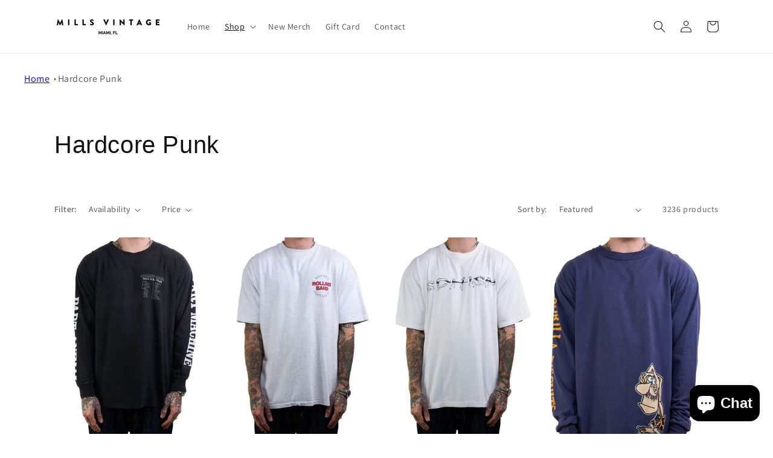

--- FILE ---
content_type: text/html; charset=utf-8
request_url: https://www.millsvintageusa.com/collections/shop-rock-hardcore-punk
body_size: 43466
content:
<!doctype html>
<html class="no-js" lang="en">
  <head>
  <meta name="facebook-domain-verification" content="olusr1lvjna58k3tr4poqbt7voz3xd" />
  <meta name="facebook-domain-verification" content="55rsueisyonvbr29tlh0kezlkoy3k9" />
    <meta charset="utf-8">
    <meta http-equiv="X-UA-Compatible" content="IE=edge">
    <meta name="viewport" content="width=device-width,initial-scale=1">
    <meta name="theme-color" content="">
    <link rel="canonical" href="https://www.millsvintageusa.com/collections/shop-rock-hardcore-punk">
    <link rel="preconnect" href="https://cdn.shopify.com" crossorigin><link rel="icon" type="image/png" href="//www.millsvintageusa.com/cdn/shop/files/favicon-32x32.png?crop=center&height=32&v=1653937231&width=32"><link rel="preconnect" href="https://fonts.shopifycdn.com" crossorigin><title>
      Hardcore Punk
 &ndash; Mills Vintage USA</title>

    

    

<meta property="og:site_name" content="Mills Vintage USA">
<meta property="og:url" content="https://www.millsvintageusa.com/collections/shop-rock-hardcore-punk">
<meta property="og:title" content="Hardcore Punk">
<meta property="og:type" content="website">
<meta property="og:description" content="Authentic vintage concert, band and movie shirts. The finest selection of true vintage garments!"><meta property="og:image" content="http://www.millsvintageusa.com/cdn/shop/files/DSC_4508_1_1_a81977d9-d9f7-4b31-b854-e6f754f23fa2.jpg?v=1653937756">
  <meta property="og:image:secure_url" content="https://www.millsvintageusa.com/cdn/shop/files/DSC_4508_1_1_a81977d9-d9f7-4b31-b854-e6f754f23fa2.jpg?v=1653937756">
  <meta property="og:image:width" content="2500">
  <meta property="og:image:height" content="1669"><meta name="twitter:card" content="summary_large_image">
<meta name="twitter:title" content="Hardcore Punk">
<meta name="twitter:description" content="Authentic vintage concert, band and movie shirts. The finest selection of true vintage garments!">


    <script src="//www.millsvintageusa.com/cdn/shop/t/1/assets/global.js?v=24850326154503943211653088509" defer="defer"></script>
    <script>window.performance && window.performance.mark && window.performance.mark('shopify.content_for_header.start');</script><meta name="facebook-domain-verification" content="55rsueisyonvbr29tlh0kezlkoy3k9">
<meta name="google-site-verification" content="tf2Pj0-JA9oErEnonFEY2Fzs5rzSnivJNMd-5RUZuM0">
<meta id="shopify-digital-wallet" name="shopify-digital-wallet" content="/62190878892/digital_wallets/dialog">
<meta name="shopify-checkout-api-token" content="9bfb1a271ec9264e65c648ccdfe85b7b">
<meta id="in-context-paypal-metadata" data-shop-id="62190878892" data-venmo-supported="false" data-environment="production" data-locale="en_US" data-paypal-v4="true" data-currency="USD">
<link rel="alternate" type="application/atom+xml" title="Feed" href="/collections/shop-rock-hardcore-punk.atom" />
<link rel="next" href="/collections/shop-rock-hardcore-punk?page=2">
<link rel="alternate" hreflang="x-default" href="https://www.millsvintageusa.com/collections/shop-rock-hardcore-punk">
<link rel="alternate" hreflang="en-CA" href="https://www.millsvintageusa.com/en-ca/collections/shop-rock-hardcore-punk">
<link rel="alternate" type="application/json+oembed" href="https://www.millsvintageusa.com/collections/shop-rock-hardcore-punk.oembed">
<script async="async" src="/checkouts/internal/preloads.js?locale=en-US"></script>
<link rel="preconnect" href="https://shop.app" crossorigin="anonymous">
<script async="async" src="https://shop.app/checkouts/internal/preloads.js?locale=en-US&shop_id=62190878892" crossorigin="anonymous"></script>
<script id="apple-pay-shop-capabilities" type="application/json">{"shopId":62190878892,"countryCode":"US","currencyCode":"USD","merchantCapabilities":["supports3DS"],"merchantId":"gid:\/\/shopify\/Shop\/62190878892","merchantName":"Mills Vintage USA","requiredBillingContactFields":["postalAddress","email"],"requiredShippingContactFields":["postalAddress","email"],"shippingType":"shipping","supportedNetworks":["visa","masterCard","amex","discover","elo","jcb"],"total":{"type":"pending","label":"Mills Vintage USA","amount":"1.00"},"shopifyPaymentsEnabled":true,"supportsSubscriptions":true}</script>
<script id="shopify-features" type="application/json">{"accessToken":"9bfb1a271ec9264e65c648ccdfe85b7b","betas":["rich-media-storefront-analytics"],"domain":"www.millsvintageusa.com","predictiveSearch":true,"shopId":62190878892,"locale":"en"}</script>
<script>var Shopify = Shopify || {};
Shopify.shop = "mills-vintage-usa.myshopify.com";
Shopify.locale = "en";
Shopify.currency = {"active":"USD","rate":"1.0"};
Shopify.country = "US";
Shopify.theme = {"name":"Dawn","id":130132246700,"schema_name":"Dawn","schema_version":"5.0.0","theme_store_id":887,"role":"main"};
Shopify.theme.handle = "null";
Shopify.theme.style = {"id":null,"handle":null};
Shopify.cdnHost = "www.millsvintageusa.com/cdn";
Shopify.routes = Shopify.routes || {};
Shopify.routes.root = "/";</script>
<script type="module">!function(o){(o.Shopify=o.Shopify||{}).modules=!0}(window);</script>
<script>!function(o){function n(){var o=[];function n(){o.push(Array.prototype.slice.apply(arguments))}return n.q=o,n}var t=o.Shopify=o.Shopify||{};t.loadFeatures=n(),t.autoloadFeatures=n()}(window);</script>
<script>
  window.ShopifyPay = window.ShopifyPay || {};
  window.ShopifyPay.apiHost = "shop.app\/pay";
  window.ShopifyPay.redirectState = null;
</script>
<script id="shop-js-analytics" type="application/json">{"pageType":"collection"}</script>
<script defer="defer" async type="module" src="//www.millsvintageusa.com/cdn/shopifycloud/shop-js/modules/v2/client.init-shop-cart-sync_D0dqhulL.en.esm.js"></script>
<script defer="defer" async type="module" src="//www.millsvintageusa.com/cdn/shopifycloud/shop-js/modules/v2/chunk.common_CpVO7qML.esm.js"></script>
<script type="module">
  await import("//www.millsvintageusa.com/cdn/shopifycloud/shop-js/modules/v2/client.init-shop-cart-sync_D0dqhulL.en.esm.js");
await import("//www.millsvintageusa.com/cdn/shopifycloud/shop-js/modules/v2/chunk.common_CpVO7qML.esm.js");

  window.Shopify.SignInWithShop?.initShopCartSync?.({"fedCMEnabled":true,"windoidEnabled":true});

</script>
<script>
  window.Shopify = window.Shopify || {};
  if (!window.Shopify.featureAssets) window.Shopify.featureAssets = {};
  window.Shopify.featureAssets['shop-js'] = {"shop-cart-sync":["modules/v2/client.shop-cart-sync_D9bwt38V.en.esm.js","modules/v2/chunk.common_CpVO7qML.esm.js"],"init-fed-cm":["modules/v2/client.init-fed-cm_BJ8NPuHe.en.esm.js","modules/v2/chunk.common_CpVO7qML.esm.js"],"init-shop-email-lookup-coordinator":["modules/v2/client.init-shop-email-lookup-coordinator_pVrP2-kG.en.esm.js","modules/v2/chunk.common_CpVO7qML.esm.js"],"shop-cash-offers":["modules/v2/client.shop-cash-offers_CNh7FWN-.en.esm.js","modules/v2/chunk.common_CpVO7qML.esm.js","modules/v2/chunk.modal_DKF6x0Jh.esm.js"],"init-shop-cart-sync":["modules/v2/client.init-shop-cart-sync_D0dqhulL.en.esm.js","modules/v2/chunk.common_CpVO7qML.esm.js"],"init-windoid":["modules/v2/client.init-windoid_DaoAelzT.en.esm.js","modules/v2/chunk.common_CpVO7qML.esm.js"],"shop-toast-manager":["modules/v2/client.shop-toast-manager_1DND8Tac.en.esm.js","modules/v2/chunk.common_CpVO7qML.esm.js"],"pay-button":["modules/v2/client.pay-button_CFeQi1r6.en.esm.js","modules/v2/chunk.common_CpVO7qML.esm.js"],"shop-button":["modules/v2/client.shop-button_Ca94MDdQ.en.esm.js","modules/v2/chunk.common_CpVO7qML.esm.js"],"shop-login-button":["modules/v2/client.shop-login-button_DPYNfp1Z.en.esm.js","modules/v2/chunk.common_CpVO7qML.esm.js","modules/v2/chunk.modal_DKF6x0Jh.esm.js"],"avatar":["modules/v2/client.avatar_BTnouDA3.en.esm.js"],"shop-follow-button":["modules/v2/client.shop-follow-button_BMKh4nJE.en.esm.js","modules/v2/chunk.common_CpVO7qML.esm.js","modules/v2/chunk.modal_DKF6x0Jh.esm.js"],"init-customer-accounts-sign-up":["modules/v2/client.init-customer-accounts-sign-up_CJXi5kRN.en.esm.js","modules/v2/client.shop-login-button_DPYNfp1Z.en.esm.js","modules/v2/chunk.common_CpVO7qML.esm.js","modules/v2/chunk.modal_DKF6x0Jh.esm.js"],"init-shop-for-new-customer-accounts":["modules/v2/client.init-shop-for-new-customer-accounts_BoBxkgWu.en.esm.js","modules/v2/client.shop-login-button_DPYNfp1Z.en.esm.js","modules/v2/chunk.common_CpVO7qML.esm.js","modules/v2/chunk.modal_DKF6x0Jh.esm.js"],"init-customer-accounts":["modules/v2/client.init-customer-accounts_DCuDTzpR.en.esm.js","modules/v2/client.shop-login-button_DPYNfp1Z.en.esm.js","modules/v2/chunk.common_CpVO7qML.esm.js","modules/v2/chunk.modal_DKF6x0Jh.esm.js"],"checkout-modal":["modules/v2/client.checkout-modal_U_3e4VxF.en.esm.js","modules/v2/chunk.common_CpVO7qML.esm.js","modules/v2/chunk.modal_DKF6x0Jh.esm.js"],"lead-capture":["modules/v2/client.lead-capture_DEgn0Z8u.en.esm.js","modules/v2/chunk.common_CpVO7qML.esm.js","modules/v2/chunk.modal_DKF6x0Jh.esm.js"],"shop-login":["modules/v2/client.shop-login_CoM5QKZ_.en.esm.js","modules/v2/chunk.common_CpVO7qML.esm.js","modules/v2/chunk.modal_DKF6x0Jh.esm.js"],"payment-terms":["modules/v2/client.payment-terms_BmrqWn8r.en.esm.js","modules/v2/chunk.common_CpVO7qML.esm.js","modules/v2/chunk.modal_DKF6x0Jh.esm.js"]};
</script>
<script>(function() {
  var isLoaded = false;
  function asyncLoad() {
    if (isLoaded) return;
    isLoaded = true;
    var urls = ["https:\/\/static-us.afterpay.com\/shopify\/afterpay-attract\/afterpay-attract-widget.js?shop=mills-vintage-usa.myshopify.com"];
    for (var i = 0; i < urls.length; i++) {
      var s = document.createElement('script');
      s.type = 'text/javascript';
      s.async = true;
      s.src = urls[i];
      var x = document.getElementsByTagName('script')[0];
      x.parentNode.insertBefore(s, x);
    }
  };
  if(window.attachEvent) {
    window.attachEvent('onload', asyncLoad);
  } else {
    window.addEventListener('load', asyncLoad, false);
  }
})();</script>
<script id="__st">var __st={"a":62190878892,"offset":-28800,"reqid":"6737b634-dd4d-48e6-bdef-0b611fbe0924-1764385657","pageurl":"www.millsvintageusa.com\/collections\/shop-rock-hardcore-punk","u":"ed60e9d4ade7","p":"collection","rtyp":"collection","rid":286511759532};</script>
<script>window.ShopifyPaypalV4VisibilityTracking = true;</script>
<script id="captcha-bootstrap">!function(){'use strict';const t='contact',e='account',n='new_comment',o=[[t,t],['blogs',n],['comments',n],[t,'customer']],c=[[e,'customer_login'],[e,'guest_login'],[e,'recover_customer_password'],[e,'create_customer']],r=t=>t.map((([t,e])=>`form[action*='/${t}']:not([data-nocaptcha='true']) input[name='form_type'][value='${e}']`)).join(','),a=t=>()=>t?[...document.querySelectorAll(t)].map((t=>t.form)):[];function s(){const t=[...o],e=r(t);return a(e)}const i='password',u='form_key',d=['recaptcha-v3-token','g-recaptcha-response','h-captcha-response',i],f=()=>{try{return window.sessionStorage}catch{return}},m='__shopify_v',_=t=>t.elements[u];function p(t,e,n=!1){try{const o=window.sessionStorage,c=JSON.parse(o.getItem(e)),{data:r}=function(t){const{data:e,action:n}=t;return t[m]||n?{data:e,action:n}:{data:t,action:n}}(c);for(const[e,n]of Object.entries(r))t.elements[e]&&(t.elements[e].value=n);n&&o.removeItem(e)}catch(o){console.error('form repopulation failed',{error:o})}}const l='form_type',E='cptcha';function T(t){t.dataset[E]=!0}const w=window,h=w.document,L='Shopify',v='ce_forms',y='captcha';let A=!1;((t,e)=>{const n=(g='f06e6c50-85a8-45c8-87d0-21a2b65856fe',I='https://cdn.shopify.com/shopifycloud/storefront-forms-hcaptcha/ce_storefront_forms_captcha_hcaptcha.v1.5.2.iife.js',D={infoText:'Protected by hCaptcha',privacyText:'Privacy',termsText:'Terms'},(t,e,n)=>{const o=w[L][v],c=o.bindForm;if(c)return c(t,g,e,D).then(n);var r;o.q.push([[t,g,e,D],n]),r=I,A||(h.body.append(Object.assign(h.createElement('script'),{id:'captcha-provider',async:!0,src:r})),A=!0)});var g,I,D;w[L]=w[L]||{},w[L][v]=w[L][v]||{},w[L][v].q=[],w[L][y]=w[L][y]||{},w[L][y].protect=function(t,e){n(t,void 0,e),T(t)},Object.freeze(w[L][y]),function(t,e,n,w,h,L){const[v,y,A,g]=function(t,e,n){const i=e?o:[],u=t?c:[],d=[...i,...u],f=r(d),m=r(i),_=r(d.filter((([t,e])=>n.includes(e))));return[a(f),a(m),a(_),s()]}(w,h,L),I=t=>{const e=t.target;return e instanceof HTMLFormElement?e:e&&e.form},D=t=>v().includes(t);t.addEventListener('submit',(t=>{const e=I(t);if(!e)return;const n=D(e)&&!e.dataset.hcaptchaBound&&!e.dataset.recaptchaBound,o=_(e),c=g().includes(e)&&(!o||!o.value);(n||c)&&t.preventDefault(),c&&!n&&(function(t){try{if(!f())return;!function(t){const e=f();if(!e)return;const n=_(t);if(!n)return;const o=n.value;o&&e.removeItem(o)}(t);const e=Array.from(Array(32),(()=>Math.random().toString(36)[2])).join('');!function(t,e){_(t)||t.append(Object.assign(document.createElement('input'),{type:'hidden',name:u})),t.elements[u].value=e}(t,e),function(t,e){const n=f();if(!n)return;const o=[...t.querySelectorAll(`input[type='${i}']`)].map((({name:t})=>t)),c=[...d,...o],r={};for(const[a,s]of new FormData(t).entries())c.includes(a)||(r[a]=s);n.setItem(e,JSON.stringify({[m]:1,action:t.action,data:r}))}(t,e)}catch(e){console.error('failed to persist form',e)}}(e),e.submit())}));const S=(t,e)=>{t&&!t.dataset[E]&&(n(t,e.some((e=>e===t))),T(t))};for(const o of['focusin','change'])t.addEventListener(o,(t=>{const e=I(t);D(e)&&S(e,y())}));const B=e.get('form_key'),M=e.get(l),P=B&&M;t.addEventListener('DOMContentLoaded',(()=>{const t=y();if(P)for(const e of t)e.elements[l].value===M&&p(e,B);[...new Set([...A(),...v().filter((t=>'true'===t.dataset.shopifyCaptcha))])].forEach((e=>S(e,t)))}))}(h,new URLSearchParams(w.location.search),n,t,e,['guest_login'])})(!0,!0)}();</script>
<script integrity="sha256-52AcMU7V7pcBOXWImdc/TAGTFKeNjmkeM1Pvks/DTgc=" data-source-attribution="shopify.loadfeatures" defer="defer" src="//www.millsvintageusa.com/cdn/shopifycloud/storefront/assets/storefront/load_feature-81c60534.js" crossorigin="anonymous"></script>
<script crossorigin="anonymous" defer="defer" src="//www.millsvintageusa.com/cdn/shopifycloud/storefront/assets/shopify_pay/storefront-65b4c6d7.js?v=20250812"></script>
<script data-source-attribution="shopify.dynamic_checkout.dynamic.init">var Shopify=Shopify||{};Shopify.PaymentButton=Shopify.PaymentButton||{isStorefrontPortableWallets:!0,init:function(){window.Shopify.PaymentButton.init=function(){};var t=document.createElement("script");t.src="https://www.millsvintageusa.com/cdn/shopifycloud/portable-wallets/latest/portable-wallets.en.js",t.type="module",document.head.appendChild(t)}};
</script>
<script data-source-attribution="shopify.dynamic_checkout.buyer_consent">
  function portableWalletsHideBuyerConsent(e){var t=document.getElementById("shopify-buyer-consent"),n=document.getElementById("shopify-subscription-policy-button");t&&n&&(t.classList.add("hidden"),t.setAttribute("aria-hidden","true"),n.removeEventListener("click",e))}function portableWalletsShowBuyerConsent(e){var t=document.getElementById("shopify-buyer-consent"),n=document.getElementById("shopify-subscription-policy-button");t&&n&&(t.classList.remove("hidden"),t.removeAttribute("aria-hidden"),n.addEventListener("click",e))}window.Shopify?.PaymentButton&&(window.Shopify.PaymentButton.hideBuyerConsent=portableWalletsHideBuyerConsent,window.Shopify.PaymentButton.showBuyerConsent=portableWalletsShowBuyerConsent);
</script>
<script data-source-attribution="shopify.dynamic_checkout.cart.bootstrap">document.addEventListener("DOMContentLoaded",(function(){function t(){return document.querySelector("shopify-accelerated-checkout-cart, shopify-accelerated-checkout")}if(t())Shopify.PaymentButton.init();else{new MutationObserver((function(e,n){t()&&(Shopify.PaymentButton.init(),n.disconnect())})).observe(document.body,{childList:!0,subtree:!0})}}));
</script>
<link id="shopify-accelerated-checkout-styles" rel="stylesheet" media="screen" href="https://www.millsvintageusa.com/cdn/shopifycloud/portable-wallets/latest/accelerated-checkout-backwards-compat.css" crossorigin="anonymous">
<style id="shopify-accelerated-checkout-cart">
        #shopify-buyer-consent {
  margin-top: 1em;
  display: inline-block;
  width: 100%;
}

#shopify-buyer-consent.hidden {
  display: none;
}

#shopify-subscription-policy-button {
  background: none;
  border: none;
  padding: 0;
  text-decoration: underline;
  font-size: inherit;
  cursor: pointer;
}

#shopify-subscription-policy-button::before {
  box-shadow: none;
}

      </style>
<script id="sections-script" data-sections="header,footer" defer="defer" src="//www.millsvintageusa.com/cdn/shop/t/1/compiled_assets/scripts.js?1231"></script>
<script>window.performance && window.performance.mark && window.performance.mark('shopify.content_for_header.end');</script>


    <style data-shopify>
      @font-face {
  font-family: Assistant;
  font-weight: 400;
  font-style: normal;
  font-display: swap;
  src: url("//www.millsvintageusa.com/cdn/fonts/assistant/assistant_n4.9120912a469cad1cc292572851508ca49d12e768.woff2") format("woff2"),
       url("//www.millsvintageusa.com/cdn/fonts/assistant/assistant_n4.6e9875ce64e0fefcd3f4446b7ec9036b3ddd2985.woff") format("woff");
}

      @font-face {
  font-family: Assistant;
  font-weight: 700;
  font-style: normal;
  font-display: swap;
  src: url("//www.millsvintageusa.com/cdn/fonts/assistant/assistant_n7.bf44452348ec8b8efa3aa3068825305886b1c83c.woff2") format("woff2"),
       url("//www.millsvintageusa.com/cdn/fonts/assistant/assistant_n7.0c887fee83f6b3bda822f1150b912c72da0f7b64.woff") format("woff");
}

      
      
      

      :root {
        --font-body-family: Assistant, sans-serif;
        --font-body-style: normal;
        --font-body-weight: 400;
        --font-body-weight-bold: 700;

        --font-heading-family: "system_ui", -apple-system, 'Segoe UI', Roboto, 'Helvetica Neue', 'Noto Sans', 'Liberation Sans', Arial, sans-serif, 'Apple Color Emoji', 'Segoe UI Emoji', 'Segoe UI Symbol', 'Noto Color Emoji';
        --font-heading-style: normal;
        --font-heading-weight: 400;

        --font-body-scale: 1.0;
        --font-heading-scale: 1.0;

        --color-base-text: 18, 18, 18;
        --color-shadow: 18, 18, 18;
        --color-base-background-1: 255, 255, 255;
        --color-base-background-2: 243, 243, 243;
        --color-base-solid-button-labels: 255, 255, 255;
        --color-base-outline-button-labels: 18, 18, 18;
        --color-base-accent-1: 18, 18, 18;
        --color-base-accent-2: 51, 79, 180;
        --payment-terms-background-color: #ffffff;

        --gradient-base-background-1: #ffffff;
        --gradient-base-background-2: #f3f3f3;
        --gradient-base-accent-1: #121212;
        --gradient-base-accent-2: #334fb4;

        --media-padding: px;
        --media-border-opacity: 0.05;
        --media-border-width: 1px;
        --media-radius: 0px;
        --media-shadow-opacity: 0.0;
        --media-shadow-horizontal-offset: 0px;
        --media-shadow-vertical-offset: 4px;
        --media-shadow-blur-radius: 5px;

        --page-width: 120rem;
        --page-width-margin: 0rem;

        --card-image-padding: 0.0rem;
        --card-corner-radius: 0.0rem;
        --card-text-alignment: left;
        --card-border-width: 0.0rem;
        --card-border-opacity: 0.1;
        --card-shadow-opacity: 0.0;
        --card-shadow-horizontal-offset: 0.0rem;
        --card-shadow-vertical-offset: 0.4rem;
        --card-shadow-blur-radius: 0.5rem;

        --badge-corner-radius: 4.0rem;

        --popup-border-width: 1px;
        --popup-border-opacity: 0.1;
        --popup-corner-radius: 0px;
        --popup-shadow-opacity: 0.0;
        --popup-shadow-horizontal-offset: 0px;
        --popup-shadow-vertical-offset: 4px;
        --popup-shadow-blur-radius: 5px;

        --drawer-border-width: 1px;
        --drawer-border-opacity: 0.1;
        --drawer-shadow-opacity: 0.0;
        --drawer-shadow-horizontal-offset: 0px;
        --drawer-shadow-vertical-offset: 4px;
        --drawer-shadow-blur-radius: 5px;

        --spacing-sections-desktop: 0px;
        --spacing-sections-mobile: 0px;

        --grid-desktop-vertical-spacing: 8px;
        --grid-desktop-horizontal-spacing: 8px;
        --grid-mobile-vertical-spacing: 4px;
        --grid-mobile-horizontal-spacing: 4px;

        --text-boxes-border-opacity: 0.1;
        --text-boxes-border-width: 0px;
        --text-boxes-radius: 0px;
        --text-boxes-shadow-opacity: 0.0;
        --text-boxes-shadow-horizontal-offset: 0px;
        --text-boxes-shadow-vertical-offset: 4px;
        --text-boxes-shadow-blur-radius: 5px;

        --buttons-radius: 0px;
        --buttons-radius-outset: 0px;
        --buttons-border-width: 1px;
        --buttons-border-opacity: 1.0;
        --buttons-shadow-opacity: 0.0;
        --buttons-shadow-horizontal-offset: 0px;
        --buttons-shadow-vertical-offset: 4px;
        --buttons-shadow-blur-radius: 5px;
        --buttons-border-offset: 0px;

        --inputs-radius: 0px;
        --inputs-border-width: 1px;
        --inputs-border-opacity: 0.55;
        --inputs-shadow-opacity: 0.0;
        --inputs-shadow-horizontal-offset: 0px;
        --inputs-margin-offset: 0px;
        --inputs-shadow-vertical-offset: 4px;
        --inputs-shadow-blur-radius: 5px;
        --inputs-radius-outset: 0px;

        --variant-pills-radius: 40px;
        --variant-pills-border-width: 1px;
        --variant-pills-border-opacity: 0.55;
        --variant-pills-shadow-opacity: 0.0;
        --variant-pills-shadow-horizontal-offset: 0px;
        --variant-pills-shadow-vertical-offset: 4px;
        --variant-pills-shadow-blur-radius: 5px;
      }

      *,
      *::before,
      *::after {
        box-sizing: inherit;
      }

      html {
        box-sizing: border-box;
        font-size: calc(var(--font-body-scale) * 62.5%);
        height: 100%;
      }

      body {
        display: grid;
        grid-template-rows: auto auto 1fr auto;
        grid-template-columns: 100%;
        min-height: 100%;
        margin: 0;
        font-size: 1.5rem;
        letter-spacing: 0.06rem;
        line-height: calc(1 + 0.8 / var(--font-body-scale));
        font-family: var(--font-body-family);
        font-style: var(--font-body-style);
        font-weight: var(--font-body-weight);
      }

      @media screen and (min-width: 750px) {
        body {
          font-size: 1.6rem;
        }
      }
    </style>

    <link href="//www.millsvintageusa.com/cdn/shop/t/1/assets/base.css?v=33648442733440060821653088528" rel="stylesheet" type="text/css" media="all" />
<link rel="preload" as="font" href="//www.millsvintageusa.com/cdn/fonts/assistant/assistant_n4.9120912a469cad1cc292572851508ca49d12e768.woff2" type="font/woff2" crossorigin><link rel="stylesheet" href="//www.millsvintageusa.com/cdn/shop/t/1/assets/component-predictive-search.css?v=165644661289088488651653088504" media="print" onload="this.media='all'"><script>document.documentElement.className = document.documentElement.className.replace('no-js', 'js');
    if (Shopify.designMode) {
      document.documentElement.classList.add('shopify-design-mode');
    }
    </script>
  <script src="https://cdn.shopify.com/extensions/7bc9bb47-adfa-4267-963e-cadee5096caf/inbox-1252/assets/inbox-chat-loader.js" type="text/javascript" defer="defer"></script>
<link href="https://monorail-edge.shopifysvc.com" rel="dns-prefetch">
<script>(function(){if ("sendBeacon" in navigator && "performance" in window) {try {var session_token_from_headers = performance.getEntriesByType('navigation')[0].serverTiming.find(x => x.name == '_s').description;} catch {var session_token_from_headers = undefined;}var session_cookie_matches = document.cookie.match(/_shopify_s=([^;]*)/);var session_token_from_cookie = session_cookie_matches && session_cookie_matches.length === 2 ? session_cookie_matches[1] : "";var session_token = session_token_from_headers || session_token_from_cookie || "";function handle_abandonment_event(e) {var entries = performance.getEntries().filter(function(entry) {return /monorail-edge.shopifysvc.com/.test(entry.name);});if (!window.abandonment_tracked && entries.length === 0) {window.abandonment_tracked = true;var currentMs = Date.now();var navigation_start = performance.timing.navigationStart;var payload = {shop_id: 62190878892,url: window.location.href,navigation_start,duration: currentMs - navigation_start,session_token,page_type: "collection"};window.navigator.sendBeacon("https://monorail-edge.shopifysvc.com/v1/produce", JSON.stringify({schema_id: "online_store_buyer_site_abandonment/1.1",payload: payload,metadata: {event_created_at_ms: currentMs,event_sent_at_ms: currentMs}}));}}window.addEventListener('pagehide', handle_abandonment_event);}}());</script>
<script id="web-pixels-manager-setup">(function e(e,d,r,n,o){if(void 0===o&&(o={}),!Boolean(null===(a=null===(i=window.Shopify)||void 0===i?void 0:i.analytics)||void 0===a?void 0:a.replayQueue)){var i,a;window.Shopify=window.Shopify||{};var t=window.Shopify;t.analytics=t.analytics||{};var s=t.analytics;s.replayQueue=[],s.publish=function(e,d,r){return s.replayQueue.push([e,d,r]),!0};try{self.performance.mark("wpm:start")}catch(e){}var l=function(){var e={modern:/Edge?\/(1{2}[4-9]|1[2-9]\d|[2-9]\d{2}|\d{4,})\.\d+(\.\d+|)|Firefox\/(1{2}[4-9]|1[2-9]\d|[2-9]\d{2}|\d{4,})\.\d+(\.\d+|)|Chrom(ium|e)\/(9{2}|\d{3,})\.\d+(\.\d+|)|(Maci|X1{2}).+ Version\/(15\.\d+|(1[6-9]|[2-9]\d|\d{3,})\.\d+)([,.]\d+|)( \(\w+\)|)( Mobile\/\w+|) Safari\/|Chrome.+OPR\/(9{2}|\d{3,})\.\d+\.\d+|(CPU[ +]OS|iPhone[ +]OS|CPU[ +]iPhone|CPU IPhone OS|CPU iPad OS)[ +]+(15[._]\d+|(1[6-9]|[2-9]\d|\d{3,})[._]\d+)([._]\d+|)|Android:?[ /-](13[3-9]|1[4-9]\d|[2-9]\d{2}|\d{4,})(\.\d+|)(\.\d+|)|Android.+Firefox\/(13[5-9]|1[4-9]\d|[2-9]\d{2}|\d{4,})\.\d+(\.\d+|)|Android.+Chrom(ium|e)\/(13[3-9]|1[4-9]\d|[2-9]\d{2}|\d{4,})\.\d+(\.\d+|)|SamsungBrowser\/([2-9]\d|\d{3,})\.\d+/,legacy:/Edge?\/(1[6-9]|[2-9]\d|\d{3,})\.\d+(\.\d+|)|Firefox\/(5[4-9]|[6-9]\d|\d{3,})\.\d+(\.\d+|)|Chrom(ium|e)\/(5[1-9]|[6-9]\d|\d{3,})\.\d+(\.\d+|)([\d.]+$|.*Safari\/(?![\d.]+ Edge\/[\d.]+$))|(Maci|X1{2}).+ Version\/(10\.\d+|(1[1-9]|[2-9]\d|\d{3,})\.\d+)([,.]\d+|)( \(\w+\)|)( Mobile\/\w+|) Safari\/|Chrome.+OPR\/(3[89]|[4-9]\d|\d{3,})\.\d+\.\d+|(CPU[ +]OS|iPhone[ +]OS|CPU[ +]iPhone|CPU IPhone OS|CPU iPad OS)[ +]+(10[._]\d+|(1[1-9]|[2-9]\d|\d{3,})[._]\d+)([._]\d+|)|Android:?[ /-](13[3-9]|1[4-9]\d|[2-9]\d{2}|\d{4,})(\.\d+|)(\.\d+|)|Mobile Safari.+OPR\/([89]\d|\d{3,})\.\d+\.\d+|Android.+Firefox\/(13[5-9]|1[4-9]\d|[2-9]\d{2}|\d{4,})\.\d+(\.\d+|)|Android.+Chrom(ium|e)\/(13[3-9]|1[4-9]\d|[2-9]\d{2}|\d{4,})\.\d+(\.\d+|)|Android.+(UC? ?Browser|UCWEB|U3)[ /]?(15\.([5-9]|\d{2,})|(1[6-9]|[2-9]\d|\d{3,})\.\d+)\.\d+|SamsungBrowser\/(5\.\d+|([6-9]|\d{2,})\.\d+)|Android.+MQ{2}Browser\/(14(\.(9|\d{2,})|)|(1[5-9]|[2-9]\d|\d{3,})(\.\d+|))(\.\d+|)|K[Aa][Ii]OS\/(3\.\d+|([4-9]|\d{2,})\.\d+)(\.\d+|)/},d=e.modern,r=e.legacy,n=navigator.userAgent;return n.match(d)?"modern":n.match(r)?"legacy":"unknown"}(),u="modern"===l?"modern":"legacy",c=(null!=n?n:{modern:"",legacy:""})[u],f=function(e){return[e.baseUrl,"/wpm","/b",e.hashVersion,"modern"===e.buildTarget?"m":"l",".js"].join("")}({baseUrl:d,hashVersion:r,buildTarget:u}),m=function(e){var d=e.version,r=e.bundleTarget,n=e.surface,o=e.pageUrl,i=e.monorailEndpoint;return{emit:function(e){var a=e.status,t=e.errorMsg,s=(new Date).getTime(),l=JSON.stringify({metadata:{event_sent_at_ms:s},events:[{schema_id:"web_pixels_manager_load/3.1",payload:{version:d,bundle_target:r,page_url:o,status:a,surface:n,error_msg:t},metadata:{event_created_at_ms:s}}]});if(!i)return console&&console.warn&&console.warn("[Web Pixels Manager] No Monorail endpoint provided, skipping logging."),!1;try{return self.navigator.sendBeacon.bind(self.navigator)(i,l)}catch(e){}var u=new XMLHttpRequest;try{return u.open("POST",i,!0),u.setRequestHeader("Content-Type","text/plain"),u.send(l),!0}catch(e){return console&&console.warn&&console.warn("[Web Pixels Manager] Got an unhandled error while logging to Monorail."),!1}}}}({version:r,bundleTarget:l,surface:e.surface,pageUrl:self.location.href,monorailEndpoint:e.monorailEndpoint});try{o.browserTarget=l,function(e){var d=e.src,r=e.async,n=void 0===r||r,o=e.onload,i=e.onerror,a=e.sri,t=e.scriptDataAttributes,s=void 0===t?{}:t,l=document.createElement("script"),u=document.querySelector("head"),c=document.querySelector("body");if(l.async=n,l.src=d,a&&(l.integrity=a,l.crossOrigin="anonymous"),s)for(var f in s)if(Object.prototype.hasOwnProperty.call(s,f))try{l.dataset[f]=s[f]}catch(e){}if(o&&l.addEventListener("load",o),i&&l.addEventListener("error",i),u)u.appendChild(l);else{if(!c)throw new Error("Did not find a head or body element to append the script");c.appendChild(l)}}({src:f,async:!0,onload:function(){if(!function(){var e,d;return Boolean(null===(d=null===(e=window.Shopify)||void 0===e?void 0:e.analytics)||void 0===d?void 0:d.initialized)}()){var d=window.webPixelsManager.init(e)||void 0;if(d){var r=window.Shopify.analytics;r.replayQueue.forEach((function(e){var r=e[0],n=e[1],o=e[2];d.publishCustomEvent(r,n,o)})),r.replayQueue=[],r.publish=d.publishCustomEvent,r.visitor=d.visitor,r.initialized=!0}}},onerror:function(){return m.emit({status:"failed",errorMsg:"".concat(f," has failed to load")})},sri:function(e){var d=/^sha384-[A-Za-z0-9+/=]+$/;return"string"==typeof e&&d.test(e)}(c)?c:"",scriptDataAttributes:o}),m.emit({status:"loading"})}catch(e){m.emit({status:"failed",errorMsg:(null==e?void 0:e.message)||"Unknown error"})}}})({shopId: 62190878892,storefrontBaseUrl: "https://www.millsvintageusa.com",extensionsBaseUrl: "https://extensions.shopifycdn.com/cdn/shopifycloud/web-pixels-manager",monorailEndpoint: "https://monorail-edge.shopifysvc.com/unstable/produce_batch",surface: "storefront-renderer",enabledBetaFlags: ["2dca8a86"],webPixelsConfigList: [{"id":"479264940","configuration":"{\"config\":\"{\\\"pixel_id\\\":\\\"G-S901JZHJFR\\\",\\\"target_country\\\":\\\"US\\\",\\\"gtag_events\\\":[{\\\"type\\\":\\\"search\\\",\\\"action_label\\\":[\\\"G-S901JZHJFR\\\",\\\"AW-350453575\\\/STFOCOOc_s0ZEMf-jacB\\\"]},{\\\"type\\\":\\\"begin_checkout\\\",\\\"action_label\\\":[\\\"G-S901JZHJFR\\\",\\\"AW-350453575\\\/wsSvCOmc_s0ZEMf-jacB\\\"]},{\\\"type\\\":\\\"view_item\\\",\\\"action_label\\\":[\\\"G-S901JZHJFR\\\",\\\"AW-350453575\\\/PgnpCOCc_s0ZEMf-jacB\\\",\\\"MC-5DDWC3VN4T\\\"]},{\\\"type\\\":\\\"purchase\\\",\\\"action_label\\\":[\\\"G-S901JZHJFR\\\",\\\"AW-350453575\\\/yEswCNqc_s0ZEMf-jacB\\\",\\\"MC-5DDWC3VN4T\\\"]},{\\\"type\\\":\\\"page_view\\\",\\\"action_label\\\":[\\\"G-S901JZHJFR\\\",\\\"AW-350453575\\\/p9nbCN2c_s0ZEMf-jacB\\\",\\\"MC-5DDWC3VN4T\\\"]},{\\\"type\\\":\\\"add_payment_info\\\",\\\"action_label\\\":[\\\"G-S901JZHJFR\\\",\\\"AW-350453575\\\/_VxiCOyc_s0ZEMf-jacB\\\"]},{\\\"type\\\":\\\"add_to_cart\\\",\\\"action_label\\\":[\\\"G-S901JZHJFR\\\",\\\"AW-350453575\\\/W0w9COac_s0ZEMf-jacB\\\"]}],\\\"enable_monitoring_mode\\\":false}\"}","eventPayloadVersion":"v1","runtimeContext":"OPEN","scriptVersion":"b2a88bafab3e21179ed38636efcd8a93","type":"APP","apiClientId":1780363,"privacyPurposes":[],"dataSharingAdjustments":{"protectedCustomerApprovalScopes":["read_customer_address","read_customer_email","read_customer_name","read_customer_personal_data","read_customer_phone"]}},{"id":"135102636","configuration":"{\"pixel_id\":\"557881639248186\",\"pixel_type\":\"facebook_pixel\",\"metaapp_system_user_token\":\"-\"}","eventPayloadVersion":"v1","runtimeContext":"OPEN","scriptVersion":"ca16bc87fe92b6042fbaa3acc2fbdaa6","type":"APP","apiClientId":2329312,"privacyPurposes":["ANALYTICS","MARKETING","SALE_OF_DATA"],"dataSharingAdjustments":{"protectedCustomerApprovalScopes":["read_customer_address","read_customer_email","read_customer_name","read_customer_personal_data","read_customer_phone"]}},{"id":"shopify-app-pixel","configuration":"{}","eventPayloadVersion":"v1","runtimeContext":"STRICT","scriptVersion":"0450","apiClientId":"shopify-pixel","type":"APP","privacyPurposes":["ANALYTICS","MARKETING"]},{"id":"shopify-custom-pixel","eventPayloadVersion":"v1","runtimeContext":"LAX","scriptVersion":"0450","apiClientId":"shopify-pixel","type":"CUSTOM","privacyPurposes":["ANALYTICS","MARKETING"]}],isMerchantRequest: false,initData: {"shop":{"name":"Mills Vintage USA","paymentSettings":{"currencyCode":"USD"},"myshopifyDomain":"mills-vintage-usa.myshopify.com","countryCode":"US","storefrontUrl":"https:\/\/www.millsvintageusa.com"},"customer":null,"cart":null,"checkout":null,"productVariants":[],"purchasingCompany":null},},"https://www.millsvintageusa.com/cdn","ae1676cfwd2530674p4253c800m34e853cb",{"modern":"","legacy":""},{"shopId":"62190878892","storefrontBaseUrl":"https:\/\/www.millsvintageusa.com","extensionBaseUrl":"https:\/\/extensions.shopifycdn.com\/cdn\/shopifycloud\/web-pixels-manager","surface":"storefront-renderer","enabledBetaFlags":"[\"2dca8a86\"]","isMerchantRequest":"false","hashVersion":"ae1676cfwd2530674p4253c800m34e853cb","publish":"custom","events":"[[\"page_viewed\",{}],[\"collection_viewed\",{\"collection\":{\"id\":\"286511759532\",\"title\":\"Hardcore Punk\",\"productVariants\":[{\"price\":{\"amount\":300.0,\"currencyCode\":\"USD\"},\"product\":{\"title\":\"Vintage 90’s Rollins Band Tour Longsleeve\",\"vendor\":\"Mills Vintage USA\",\"id\":\"8420086710444\",\"untranslatedTitle\":\"Vintage 90’s Rollins Band Tour Longsleeve\",\"url\":\"\/products\/vintage-90-s-rollins-band-tour-longsleeve\",\"type\":\"\"},\"id\":\"45068453675180\",\"image\":{\"src\":\"\/\/www.millsvintageusa.com\/cdn\/shop\/files\/C00354E8-F37A-4857-BEB0-3666354E8971.jpg?v=1764182046\"},\"sku\":null,\"title\":\"Default Title\",\"untranslatedTitle\":\"Default Title\"},{\"price\":{\"amount\":200.0,\"currencyCode\":\"USD\"},\"product\":{\"title\":\"Vintage 1994 Rollins Band Rule No. 1 Don’t Lose It T-Shirt\",\"vendor\":\"Mills Vintage USA\",\"id\":\"8420084809900\",\"untranslatedTitle\":\"Vintage 1994 Rollins Band Rule No. 1 Don’t Lose It T-Shirt\",\"url\":\"\/products\/vintage-1994-rollins-band-rule-no-1-don-t-lose-it-t-shirt\",\"type\":\"\"},\"id\":\"45068443451564\",\"image\":{\"src\":\"\/\/www.millsvintageusa.com\/cdn\/shop\/files\/2F47B3C3-3941-4FB2-90CC-420C30F21D24.jpg?v=1764181725\"},\"sku\":null,\"title\":\"Default Title\",\"untranslatedTitle\":\"Default Title\"},{\"price\":{\"amount\":300.0,\"currencyCode\":\"USD\"},\"product\":{\"title\":\"Vintage 90’s Project X Straight Edge Revenge T-Shirt\",\"vendor\":\"Mills Vintage USA\",\"id\":\"8419578839212\",\"untranslatedTitle\":\"Vintage 90’s Project X Straight Edge Revenge T-Shirt\",\"url\":\"\/products\/vintage-90-s-project-x-straight-edge-revenge-t-shirt-1\",\"type\":\"\"},\"id\":\"45064170078380\",\"image\":{\"src\":\"\/\/www.millsvintageusa.com\/cdn\/shop\/files\/934591C6-6CF4-4C43-83B8-62E438B27B47.jpg?v=1764093329\"},\"sku\":null,\"title\":\"Default Title\",\"untranslatedTitle\":\"Default Title\"},{\"price\":{\"amount\":300.0,\"currencyCode\":\"USD\"},\"product\":{\"title\":\"Vintage 90’s Gorilla Biscuits Longsleeve\",\"vendor\":\"Mills Vintage USA\",\"id\":\"8419577626796\",\"untranslatedTitle\":\"Vintage 90’s Gorilla Biscuits Longsleeve\",\"url\":\"\/products\/vintage-90-s-gorilla-biscuits-longsleeve-5\",\"type\":\"\"},\"id\":\"45064168636588\",\"image\":{\"src\":\"\/\/www.millsvintageusa.com\/cdn\/shop\/files\/4B72B612-77E0-4C1E-9EC8-A3402C393D04.jpg?v=1764093269\"},\"sku\":null,\"title\":\"Default Title\",\"untranslatedTitle\":\"Default Title\"},{\"price\":{\"amount\":270.0,\"currencyCode\":\"USD\"},\"product\":{\"title\":\"Vintage 90’s Worlds Collide All Hope Abandon Longsleeve\",\"vendor\":\"Mills Vintage USA\",\"id\":\"8419576119468\",\"untranslatedTitle\":\"Vintage 90’s Worlds Collide All Hope Abandon Longsleeve\",\"url\":\"\/products\/vintage-90-s-worlds-collapse-all-hope-abandon-longsleeve\",\"type\":\"\"},\"id\":\"45064166408364\",\"image\":{\"src\":\"\/\/www.millsvintageusa.com\/cdn\/shop\/files\/294B6525-ECEE-421E-9F61-45DF7A708D03.jpg?v=1764093204\"},\"sku\":null,\"title\":\"Default Title\",\"untranslatedTitle\":\"Default Title\"},{\"price\":{\"amount\":100.0,\"currencyCode\":\"USD\"},\"product\":{\"title\":\"Vintage Right Brigade T-Shirt\",\"vendor\":\"Mills Vintage USA\",\"id\":\"8419574841516\",\"untranslatedTitle\":\"Vintage Right Brigade T-Shirt\",\"url\":\"\/products\/vintage-right-brigade-t-shirt-2\",\"type\":\"\"},\"id\":\"45064164704428\",\"image\":{\"src\":\"\/\/www.millsvintageusa.com\/cdn\/shop\/files\/1209F941-A74E-4226-86A9-4A1913902F42.jpg?v=1764093138\"},\"sku\":null,\"title\":\"Default Title\",\"untranslatedTitle\":\"Default Title\"},{\"price\":{\"amount\":280.0,\"currencyCode\":\"USD\"},\"product\":{\"title\":\"Vintage 1996 Madball Hoodie\",\"vendor\":\"Mills Vintage USA\",\"id\":\"8416585810092\",\"untranslatedTitle\":\"Vintage 1996 Madball Hoodie\",\"url\":\"\/products\/vintage-1996-madball-hoodie-1\",\"type\":\"\"},\"id\":\"45054556962988\",\"image\":{\"src\":\"\/\/www.millsvintageusa.com\/cdn\/shop\/files\/0611F7F7-9CD0-4BDB-8EB4-4CBC118EF01C.jpg?v=1764006256\"},\"sku\":null,\"title\":\"Default Title\",\"untranslatedTitle\":\"Default Title\"},{\"price\":{\"amount\":90.0,\"currencyCode\":\"USD\"},\"product\":{\"title\":\"Vintage 90’s Agnostic Front T-Shirt\",\"vendor\":\"Mills Vintage USA\",\"id\":\"8416525287596\",\"untranslatedTitle\":\"Vintage 90’s Agnostic Front T-Shirt\",\"url\":\"\/products\/vintage-90-s-agnostic-front-t-shirt-1\",\"type\":\"\"},\"id\":\"45054495359148\",\"image\":{\"src\":\"\/\/www.millsvintageusa.com\/cdn\/shop\/files\/1C15C806-1C53-4E73-B11A-98BCCE87BB14.jpg?v=1764006068\"},\"sku\":null,\"title\":\"Default Title\",\"untranslatedTitle\":\"Default Title\"},{\"price\":{\"amount\":550.0,\"currencyCode\":\"USD\"},\"product\":{\"title\":\"Vintage 1995 Life Of Agony Lost At 22 Tour Longsleeve\",\"vendor\":\"Mills Vintage USA\",\"id\":\"8415321882796\",\"untranslatedTitle\":\"Vintage 1995 Life Of Agony Lost At 22 Tour Longsleeve\",\"url\":\"\/products\/vintage-1995-life-of-agony-lost-at-22-tour-longsleeve-1\",\"type\":\"\"},\"id\":\"45049142608044\",\"image\":{\"src\":\"\/\/www.millsvintageusa.com\/cdn\/shop\/files\/DCCB0457-0FB7-48DD-BE98-AB7D4AB2E21F.jpg?v=1763920025\"},\"sku\":null,\"title\":\"Default Title\",\"untranslatedTitle\":\"Default Title\"},{\"price\":{\"amount\":260.0,\"currencyCode\":\"USD\"},\"product\":{\"title\":\"Vintage 90’s Biohazard State Of The World Address Longsleeve\",\"vendor\":\"Mills Vintage USA\",\"id\":\"8415321522348\",\"untranslatedTitle\":\"Vintage 90’s Biohazard State Of The World Address Longsleeve\",\"url\":\"\/products\/vintage-90-s-biohazard-state-of-the-world-address-longsleeve-3\",\"type\":\"\"},\"id\":\"45049118949548\",\"image\":{\"src\":\"\/\/www.millsvintageusa.com\/cdn\/shop\/files\/3919C2F7-D1A8-4551-910A-CFF4FA6465B2.jpg?v=1763919868\"},\"sku\":null,\"title\":\"Default Title\",\"untranslatedTitle\":\"Default Title\"},{\"price\":{\"amount\":490.0,\"currencyCode\":\"USD\"},\"product\":{\"title\":\"Vintage 90’s Hatebreed Before Dishonor T-Shirt\",\"vendor\":\"Mills Vintage USA\",\"id\":\"8414489084076\",\"untranslatedTitle\":\"Vintage 90’s Hatebreed Before Dishonor T-Shirt\",\"url\":\"\/products\/vintage-90-s-hatebreed-before-dishonor-t-shirt-8\",\"type\":\"\"},\"id\":\"45035951456428\",\"image\":{\"src\":\"\/\/www.millsvintageusa.com\/cdn\/shop\/files\/74088DBB-F12C-4894-B6C4-4F4362013AB8.jpg?v=1763752189\"},\"sku\":null,\"title\":\"Default Title\",\"untranslatedTitle\":\"Default Title\"},{\"price\":{\"amount\":220.0,\"currencyCode\":\"USD\"},\"product\":{\"title\":\"Vintage 90’s Overcast Fight Ambition To Kill Longsleeve\",\"vendor\":\"Mills Vintage USA\",\"id\":\"8414488789164\",\"untranslatedTitle\":\"Vintage 90’s Overcast Fight Ambition To Kill Longsleeve\",\"url\":\"\/products\/vintage-90-s-overcast-fight-ambition-to-kill-longsleeve\",\"type\":\"\"},\"id\":\"45035950801068\",\"image\":{\"src\":\"\/\/www.millsvintageusa.com\/cdn\/shop\/files\/F0AF8338-CE43-499D-9A24-790B3A555D0A.jpg?v=1763752043\"},\"sku\":null,\"title\":\"Default Title\",\"untranslatedTitle\":\"Default Title\"},{\"price\":{\"amount\":150.0,\"currencyCode\":\"USD\"},\"product\":{\"title\":\"Vintage 90’s Vision Of Disorder T-Shirt\",\"vendor\":\"Mills Vintage USA\",\"id\":\"8414486102188\",\"untranslatedTitle\":\"Vintage 90’s Vision Of Disorder T-Shirt\",\"url\":\"\/products\/vintage-90-s-vision-of-disorder-t-shirt-2\",\"type\":\"\"},\"id\":\"45035947131052\",\"image\":{\"src\":\"\/\/www.millsvintageusa.com\/cdn\/shop\/files\/9DAEA6AA-1F27-4F84-9E27-5071AF963A5E.jpg?v=1763751923\"},\"sku\":null,\"title\":\"Default Title\",\"untranslatedTitle\":\"Default Title\"},{\"price\":{\"amount\":1500.0,\"currencyCode\":\"USD\"},\"product\":{\"title\":\"Vintage 90’s Madball T-Shirt\",\"vendor\":\"Mills Vintage USA\",\"id\":\"8411482226860\",\"untranslatedTitle\":\"Vintage 90’s Madball T-Shirt\",\"url\":\"\/products\/vintage-90-s-madball-t-shirt-4\",\"type\":\"\"},\"id\":\"45019994620076\",\"image\":{\"src\":\"\/\/www.millsvintageusa.com\/cdn\/shop\/files\/0F547D14-ACC2-41EF-989A-D23CE043901D.jpg?v=1763636911\"},\"sku\":null,\"title\":\"Default Title\",\"untranslatedTitle\":\"Default Title\"},{\"price\":{\"amount\":700.0,\"currencyCode\":\"USD\"},\"product\":{\"title\":\"Vintage 90’s The Icemen T-Shirt\",\"vendor\":\"Mills Vintage USA\",\"id\":\"8411480850604\",\"untranslatedTitle\":\"Vintage 90’s The Icemen T-Shirt\",\"url\":\"\/products\/vintage-90-s-the-icemen-t-shirt\",\"type\":\"\"},\"id\":\"45019992850604\",\"image\":{\"src\":\"\/\/www.millsvintageusa.com\/cdn\/shop\/files\/D245381E-4203-4270-B114-A4D21E5245CB.jpg?v=1763636859\"},\"sku\":null,\"title\":\"Default Title\",\"untranslatedTitle\":\"Default Title\"},{\"price\":{\"amount\":550.0,\"currencyCode\":\"USD\"},\"product\":{\"title\":\"Vintage 80’s Agnostic Front T-Shirt\",\"vendor\":\"Mills Vintage USA\",\"id\":\"8409518145708\",\"untranslatedTitle\":\"Vintage 80’s Agnostic Front T-Shirt\",\"url\":\"\/products\/vintage-80-s-agnostic-front-t-shirt-1\",\"type\":\"\"},\"id\":\"45016475140268\",\"image\":{\"src\":\"\/\/www.millsvintageusa.com\/cdn\/shop\/files\/D750AA2D-E85A-469E-B26B-049BC50CF1E5.jpg?v=1763579034\"},\"sku\":null,\"title\":\"Default Title\",\"untranslatedTitle\":\"Default Title\"},{\"price\":{\"amount\":150.0,\"currencyCode\":\"USD\"},\"product\":{\"title\":\"Vintage 90’s Hatebreed Basketball Jersey\",\"vendor\":\"Mills Vintage USA\",\"id\":\"8409515131052\",\"untranslatedTitle\":\"Vintage 90’s Hatebreed Basketball Jersey\",\"url\":\"\/products\/vintage-90-s-hatebreed-basketball-jersey-2\",\"type\":\"\"},\"id\":\"45016443617452\",\"image\":{\"src\":\"\/\/www.millsvintageusa.com\/cdn\/shop\/files\/C32FF5DE-ADE7-40F7-B8C5-13F221D91CE1.jpg?v=1763577636\"},\"sku\":null,\"title\":\"Default Title\",\"untranslatedTitle\":\"Default Title\"},{\"price\":{\"amount\":180.0,\"currencyCode\":\"USD\"},\"product\":{\"title\":\"Vintage 90’s Sick Of It All Basketball Jersey\",\"vendor\":\"Mills Vintage USA\",\"id\":\"8408887034028\",\"untranslatedTitle\":\"Vintage 90’s Sick Of It All Basketball Jersey\",\"url\":\"\/products\/vintage-90-s-sick-of-it-all-basketball-jersey\",\"type\":\"\"},\"id\":\"45012392149164\",\"image\":{\"src\":\"\/\/www.millsvintageusa.com\/cdn\/shop\/files\/34096DDB-7DF4-4C23-B453-6B98A93ABAB6.jpg?v=1763486619\"},\"sku\":null,\"title\":\"Default Title\",\"untranslatedTitle\":\"Default Title\"},{\"price\":{\"amount\":130.0,\"currencyCode\":\"USD\"},\"product\":{\"title\":\"Vintage Billy Club Sandwich T-Shirt\",\"vendor\":\"Mills Vintage USA\",\"id\":\"8408884510892\",\"untranslatedTitle\":\"Vintage Billy Club Sandwich T-Shirt\",\"url\":\"\/products\/vintage-billy-club-sandwich-t-shirt\",\"type\":\"\"},\"id\":\"45012389101740\",\"image\":{\"src\":\"\/\/www.millsvintageusa.com\/cdn\/shop\/files\/EE2E6685-ED12-4322-85FB-444E862B7D49.jpg?v=1763486461\"},\"sku\":null,\"title\":\"Default Title\",\"untranslatedTitle\":\"Default Title\"},{\"price\":{\"amount\":100.0,\"currencyCode\":\"USD\"},\"product\":{\"title\":\"Vintage 90’s Murphy’s Law Back With A Bong T-Shirt\",\"vendor\":\"Mills Vintage USA\",\"id\":\"8408880447660\",\"untranslatedTitle\":\"Vintage 90’s Murphy’s Law Back With A Bong T-Shirt\",\"url\":\"\/products\/vintage-90-s-murphy-s-law-back-with-a-bong-t-shirt-1\",\"type\":\"\"},\"id\":\"45012376060076\",\"image\":{\"src\":\"\/\/www.millsvintageusa.com\/cdn\/shop\/files\/5297A387-1DB2-47CC-819C-80F49312B8A9.jpg?v=1763486244\"},\"sku\":null,\"title\":\"Default Title\",\"untranslatedTitle\":\"Default Title\"},{\"price\":{\"amount\":750.0,\"currencyCode\":\"USD\"},\"product\":{\"title\":\"Vintage 90’s Fugazi T-Shirt\",\"vendor\":\"Mills Vintage USA\",\"id\":\"8407249649836\",\"untranslatedTitle\":\"Vintage 90’s Fugazi T-Shirt\",\"url\":\"\/products\/vintage-90-s-fugazi-t-shirt\",\"type\":\"\"},\"id\":\"45005124173996\",\"image\":{\"src\":\"\/\/www.millsvintageusa.com\/cdn\/shop\/files\/7FA94E98-24D6-42B5-A29D-C43AFD924113.jpg?v=1763314186\"},\"sku\":null,\"title\":\"Default Title\",\"untranslatedTitle\":\"Default Title\"},{\"price\":{\"amount\":400.0,\"currencyCode\":\"USD\"},\"product\":{\"title\":\"Vintage 90’s Sunny Day Real Estate T-Shirt\",\"vendor\":\"Mills Vintage USA\",\"id\":\"8407248699564\",\"untranslatedTitle\":\"Vintage 90’s Sunny Day Real Estate T-Shirt\",\"url\":\"\/products\/vintage-90-s-sunny-day-real-estate-t-shirt-2\",\"type\":\"\"},\"id\":\"45005122764972\",\"image\":{\"src\":\"\/\/www.millsvintageusa.com\/cdn\/shop\/files\/EF783F6A-23E4-408C-872B-3E033B67AB8F.jpg?v=1763314104\"},\"sku\":null,\"title\":\"Default Title\",\"untranslatedTitle\":\"Default Title\"},{\"price\":{\"amount\":600.0,\"currencyCode\":\"USD\"},\"product\":{\"title\":\"Vintage 1991 Cro-Mags T-Shirt\",\"vendor\":\"Mills Vintage USA\",\"id\":\"8405933457580\",\"untranslatedTitle\":\"Vintage 1991 Cro-Mags T-Shirt\",\"url\":\"\/products\/vintage-1991-cro-mags-t-shirt\",\"type\":\"\"},\"id\":\"44997525176492\",\"image\":{\"src\":\"\/\/www.millsvintageusa.com\/cdn\/shop\/files\/A90ABB03-F932-400D-B799-44F6F4D462A6.jpg?v=1763142045\"},\"sku\":null,\"title\":\"Default Title\",\"untranslatedTitle\":\"Default Title\"},{\"price\":{\"amount\":200.0,\"currencyCode\":\"USD\"},\"product\":{\"title\":\"Vintage 1996 Madball Basketball Jersey\",\"vendor\":\"Mills Vintage USA\",\"id\":\"8405932146860\",\"untranslatedTitle\":\"Vintage 1996 Madball Basketball Jersey\",\"url\":\"\/products\/vintage-1996-madball-basketball-jersey\",\"type\":\"\"},\"id\":\"44997523013804\",\"image\":{\"src\":\"\/\/www.millsvintageusa.com\/cdn\/shop\/files\/EA0AA536-0738-448F-BF14-D2233BE24E46.jpg?v=1763141880\"},\"sku\":null,\"title\":\"Default Title\",\"untranslatedTitle\":\"Default Title\"}]}}]]"});</script><script>
  window.ShopifyAnalytics = window.ShopifyAnalytics || {};
  window.ShopifyAnalytics.meta = window.ShopifyAnalytics.meta || {};
  window.ShopifyAnalytics.meta.currency = 'USD';
  var meta = {"products":[{"id":8420086710444,"gid":"gid:\/\/shopify\/Product\/8420086710444","vendor":"Mills Vintage USA","type":"","variants":[{"id":45068453675180,"price":30000,"name":"Vintage 90’s Rollins Band Tour Longsleeve","public_title":null,"sku":null}],"remote":false},{"id":8420084809900,"gid":"gid:\/\/shopify\/Product\/8420084809900","vendor":"Mills Vintage USA","type":"","variants":[{"id":45068443451564,"price":20000,"name":"Vintage 1994 Rollins Band Rule No. 1 Don’t Lose It T-Shirt","public_title":null,"sku":null}],"remote":false},{"id":8419578839212,"gid":"gid:\/\/shopify\/Product\/8419578839212","vendor":"Mills Vintage USA","type":"","variants":[{"id":45064170078380,"price":30000,"name":"Vintage 90’s Project X Straight Edge Revenge T-Shirt","public_title":null,"sku":null}],"remote":false},{"id":8419577626796,"gid":"gid:\/\/shopify\/Product\/8419577626796","vendor":"Mills Vintage USA","type":"","variants":[{"id":45064168636588,"price":30000,"name":"Vintage 90’s Gorilla Biscuits Longsleeve","public_title":null,"sku":null}],"remote":false},{"id":8419576119468,"gid":"gid:\/\/shopify\/Product\/8419576119468","vendor":"Mills Vintage USA","type":"","variants":[{"id":45064166408364,"price":27000,"name":"Vintage 90’s Worlds Collide All Hope Abandon Longsleeve","public_title":null,"sku":null}],"remote":false},{"id":8419574841516,"gid":"gid:\/\/shopify\/Product\/8419574841516","vendor":"Mills Vintage USA","type":"","variants":[{"id":45064164704428,"price":10000,"name":"Vintage Right Brigade T-Shirt","public_title":null,"sku":null}],"remote":false},{"id":8416585810092,"gid":"gid:\/\/shopify\/Product\/8416585810092","vendor":"Mills Vintage USA","type":"","variants":[{"id":45054556962988,"price":28000,"name":"Vintage 1996 Madball Hoodie","public_title":null,"sku":null}],"remote":false},{"id":8416525287596,"gid":"gid:\/\/shopify\/Product\/8416525287596","vendor":"Mills Vintage USA","type":"","variants":[{"id":45054495359148,"price":9000,"name":"Vintage 90’s Agnostic Front T-Shirt","public_title":null,"sku":null}],"remote":false},{"id":8415321882796,"gid":"gid:\/\/shopify\/Product\/8415321882796","vendor":"Mills Vintage USA","type":"","variants":[{"id":45049142608044,"price":55000,"name":"Vintage 1995 Life Of Agony Lost At 22 Tour Longsleeve","public_title":null,"sku":null}],"remote":false},{"id":8415321522348,"gid":"gid:\/\/shopify\/Product\/8415321522348","vendor":"Mills Vintage USA","type":"","variants":[{"id":45049118949548,"price":26000,"name":"Vintage 90’s Biohazard State Of The World Address Longsleeve","public_title":null,"sku":null}],"remote":false},{"id":8414489084076,"gid":"gid:\/\/shopify\/Product\/8414489084076","vendor":"Mills Vintage USA","type":"","variants":[{"id":45035951456428,"price":49000,"name":"Vintage 90’s Hatebreed Before Dishonor T-Shirt","public_title":null,"sku":null}],"remote":false},{"id":8414488789164,"gid":"gid:\/\/shopify\/Product\/8414488789164","vendor":"Mills Vintage USA","type":"","variants":[{"id":45035950801068,"price":22000,"name":"Vintage 90’s Overcast Fight Ambition To Kill Longsleeve","public_title":null,"sku":null}],"remote":false},{"id":8414486102188,"gid":"gid:\/\/shopify\/Product\/8414486102188","vendor":"Mills Vintage USA","type":"","variants":[{"id":45035947131052,"price":15000,"name":"Vintage 90’s Vision Of Disorder T-Shirt","public_title":null,"sku":null}],"remote":false},{"id":8411482226860,"gid":"gid:\/\/shopify\/Product\/8411482226860","vendor":"Mills Vintage USA","type":"","variants":[{"id":45019994620076,"price":150000,"name":"Vintage 90’s Madball T-Shirt","public_title":null,"sku":null}],"remote":false},{"id":8411480850604,"gid":"gid:\/\/shopify\/Product\/8411480850604","vendor":"Mills Vintage USA","type":"","variants":[{"id":45019992850604,"price":70000,"name":"Vintage 90’s The Icemen T-Shirt","public_title":null,"sku":null}],"remote":false},{"id":8409518145708,"gid":"gid:\/\/shopify\/Product\/8409518145708","vendor":"Mills Vintage USA","type":"","variants":[{"id":45016475140268,"price":55000,"name":"Vintage 80’s Agnostic Front T-Shirt","public_title":null,"sku":null}],"remote":false},{"id":8409515131052,"gid":"gid:\/\/shopify\/Product\/8409515131052","vendor":"Mills Vintage USA","type":"","variants":[{"id":45016443617452,"price":15000,"name":"Vintage 90’s Hatebreed Basketball Jersey","public_title":null,"sku":null}],"remote":false},{"id":8408887034028,"gid":"gid:\/\/shopify\/Product\/8408887034028","vendor":"Mills Vintage USA","type":"","variants":[{"id":45012392149164,"price":18000,"name":"Vintage 90’s Sick Of It All Basketball Jersey","public_title":null,"sku":null}],"remote":false},{"id":8408884510892,"gid":"gid:\/\/shopify\/Product\/8408884510892","vendor":"Mills Vintage USA","type":"","variants":[{"id":45012389101740,"price":13000,"name":"Vintage Billy Club Sandwich T-Shirt","public_title":null,"sku":null}],"remote":false},{"id":8408880447660,"gid":"gid:\/\/shopify\/Product\/8408880447660","vendor":"Mills Vintage USA","type":"","variants":[{"id":45012376060076,"price":10000,"name":"Vintage 90’s Murphy’s Law Back With A Bong T-Shirt","public_title":null,"sku":null}],"remote":false},{"id":8407249649836,"gid":"gid:\/\/shopify\/Product\/8407249649836","vendor":"Mills Vintage USA","type":"","variants":[{"id":45005124173996,"price":75000,"name":"Vintage 90’s Fugazi T-Shirt","public_title":null,"sku":null}],"remote":false},{"id":8407248699564,"gid":"gid:\/\/shopify\/Product\/8407248699564","vendor":"Mills Vintage USA","type":"","variants":[{"id":45005122764972,"price":40000,"name":"Vintage 90’s Sunny Day Real Estate T-Shirt","public_title":null,"sku":null}],"remote":false},{"id":8405933457580,"gid":"gid:\/\/shopify\/Product\/8405933457580","vendor":"Mills Vintage USA","type":"","variants":[{"id":44997525176492,"price":60000,"name":"Vintage 1991 Cro-Mags T-Shirt","public_title":null,"sku":null}],"remote":false},{"id":8405932146860,"gid":"gid:\/\/shopify\/Product\/8405932146860","vendor":"Mills Vintage USA","type":"","variants":[{"id":44997523013804,"price":20000,"name":"Vintage 1996 Madball Basketball Jersey","public_title":null,"sku":null}],"remote":false}],"page":{"pageType":"collection","resourceType":"collection","resourceId":286511759532}};
  for (var attr in meta) {
    window.ShopifyAnalytics.meta[attr] = meta[attr];
  }
</script>
<script class="analytics">
  (function () {
    var customDocumentWrite = function(content) {
      var jquery = null;

      if (window.jQuery) {
        jquery = window.jQuery;
      } else if (window.Checkout && window.Checkout.$) {
        jquery = window.Checkout.$;
      }

      if (jquery) {
        jquery('body').append(content);
      }
    };

    var hasLoggedConversion = function(token) {
      if (token) {
        return document.cookie.indexOf('loggedConversion=' + token) !== -1;
      }
      return false;
    }

    var setCookieIfConversion = function(token) {
      if (token) {
        var twoMonthsFromNow = new Date(Date.now());
        twoMonthsFromNow.setMonth(twoMonthsFromNow.getMonth() + 2);

        document.cookie = 'loggedConversion=' + token + '; expires=' + twoMonthsFromNow;
      }
    }

    var trekkie = window.ShopifyAnalytics.lib = window.trekkie = window.trekkie || [];
    if (trekkie.integrations) {
      return;
    }
    trekkie.methods = [
      'identify',
      'page',
      'ready',
      'track',
      'trackForm',
      'trackLink'
    ];
    trekkie.factory = function(method) {
      return function() {
        var args = Array.prototype.slice.call(arguments);
        args.unshift(method);
        trekkie.push(args);
        return trekkie;
      };
    };
    for (var i = 0; i < trekkie.methods.length; i++) {
      var key = trekkie.methods[i];
      trekkie[key] = trekkie.factory(key);
    }
    trekkie.load = function(config) {
      trekkie.config = config || {};
      trekkie.config.initialDocumentCookie = document.cookie;
      var first = document.getElementsByTagName('script')[0];
      var script = document.createElement('script');
      script.type = 'text/javascript';
      script.onerror = function(e) {
        var scriptFallback = document.createElement('script');
        scriptFallback.type = 'text/javascript';
        scriptFallback.onerror = function(error) {
                var Monorail = {
      produce: function produce(monorailDomain, schemaId, payload) {
        var currentMs = new Date().getTime();
        var event = {
          schema_id: schemaId,
          payload: payload,
          metadata: {
            event_created_at_ms: currentMs,
            event_sent_at_ms: currentMs
          }
        };
        return Monorail.sendRequest("https://" + monorailDomain + "/v1/produce", JSON.stringify(event));
      },
      sendRequest: function sendRequest(endpointUrl, payload) {
        // Try the sendBeacon API
        if (window && window.navigator && typeof window.navigator.sendBeacon === 'function' && typeof window.Blob === 'function' && !Monorail.isIos12()) {
          var blobData = new window.Blob([payload], {
            type: 'text/plain'
          });

          if (window.navigator.sendBeacon(endpointUrl, blobData)) {
            return true;
          } // sendBeacon was not successful

        } // XHR beacon

        var xhr = new XMLHttpRequest();

        try {
          xhr.open('POST', endpointUrl);
          xhr.setRequestHeader('Content-Type', 'text/plain');
          xhr.send(payload);
        } catch (e) {
          console.log(e);
        }

        return false;
      },
      isIos12: function isIos12() {
        return window.navigator.userAgent.lastIndexOf('iPhone; CPU iPhone OS 12_') !== -1 || window.navigator.userAgent.lastIndexOf('iPad; CPU OS 12_') !== -1;
      }
    };
    Monorail.produce('monorail-edge.shopifysvc.com',
      'trekkie_storefront_load_errors/1.1',
      {shop_id: 62190878892,
      theme_id: 130132246700,
      app_name: "storefront",
      context_url: window.location.href,
      source_url: "//www.millsvintageusa.com/cdn/s/trekkie.storefront.3c703df509f0f96f3237c9daa54e2777acf1a1dd.min.js"});

        };
        scriptFallback.async = true;
        scriptFallback.src = '//www.millsvintageusa.com/cdn/s/trekkie.storefront.3c703df509f0f96f3237c9daa54e2777acf1a1dd.min.js';
        first.parentNode.insertBefore(scriptFallback, first);
      };
      script.async = true;
      script.src = '//www.millsvintageusa.com/cdn/s/trekkie.storefront.3c703df509f0f96f3237c9daa54e2777acf1a1dd.min.js';
      first.parentNode.insertBefore(script, first);
    };
    trekkie.load(
      {"Trekkie":{"appName":"storefront","development":false,"defaultAttributes":{"shopId":62190878892,"isMerchantRequest":null,"themeId":130132246700,"themeCityHash":"17787445001228956192","contentLanguage":"en","currency":"USD","eventMetadataId":"39efc9bb-5827-46b9-8f73-515a9d82aec6"},"isServerSideCookieWritingEnabled":true,"monorailRegion":"shop_domain","enabledBetaFlags":["f0df213a"]},"Session Attribution":{},"S2S":{"facebookCapiEnabled":true,"source":"trekkie-storefront-renderer","apiClientId":580111}}
    );

    var loaded = false;
    trekkie.ready(function() {
      if (loaded) return;
      loaded = true;

      window.ShopifyAnalytics.lib = window.trekkie;

      var originalDocumentWrite = document.write;
      document.write = customDocumentWrite;
      try { window.ShopifyAnalytics.merchantGoogleAnalytics.call(this); } catch(error) {};
      document.write = originalDocumentWrite;

      window.ShopifyAnalytics.lib.page(null,{"pageType":"collection","resourceType":"collection","resourceId":286511759532,"shopifyEmitted":true});

      var match = window.location.pathname.match(/checkouts\/(.+)\/(thank_you|post_purchase)/)
      var token = match? match[1]: undefined;
      if (!hasLoggedConversion(token)) {
        setCookieIfConversion(token);
        window.ShopifyAnalytics.lib.track("Viewed Product Category",{"currency":"USD","category":"Collection: shop-rock-hardcore-punk","collectionName":"shop-rock-hardcore-punk","collectionId":286511759532,"nonInteraction":true},undefined,undefined,{"shopifyEmitted":true});
      }
    });


        var eventsListenerScript = document.createElement('script');
        eventsListenerScript.async = true;
        eventsListenerScript.src = "//www.millsvintageusa.com/cdn/shopifycloud/storefront/assets/shop_events_listener-3da45d37.js";
        document.getElementsByTagName('head')[0].appendChild(eventsListenerScript);

})();</script>
  <script>
  if (!window.ga || (window.ga && typeof window.ga !== 'function')) {
    window.ga = function ga() {
      (window.ga.q = window.ga.q || []).push(arguments);
      if (window.Shopify && window.Shopify.analytics && typeof window.Shopify.analytics.publish === 'function') {
        window.Shopify.analytics.publish("ga_stub_called", {}, {sendTo: "google_osp_migration"});
      }
      console.error("Shopify's Google Analytics stub called with:", Array.from(arguments), "\nSee https://help.shopify.com/manual/promoting-marketing/pixels/pixel-migration#google for more information.");
    };
    if (window.Shopify && window.Shopify.analytics && typeof window.Shopify.analytics.publish === 'function') {
      window.Shopify.analytics.publish("ga_stub_initialized", {}, {sendTo: "google_osp_migration"});
    }
  }
</script>
<script
  defer
  src="https://www.millsvintageusa.com/cdn/shopifycloud/perf-kit/shopify-perf-kit-2.1.2.min.js"
  data-application="storefront-renderer"
  data-shop-id="62190878892"
  data-render-region="gcp-us-central1"
  data-page-type="collection"
  data-theme-instance-id="130132246700"
  data-theme-name="Dawn"
  data-theme-version="5.0.0"
  data-monorail-region="shop_domain"
  data-resource-timing-sampling-rate="10"
  data-shs="true"
  data-shs-beacon="true"
  data-shs-export-with-fetch="true"
  data-shs-logs-sample-rate="1"
></script>
</head>

  <body class="gradient">
    <a class="skip-to-content-link button visually-hidden" href="#MainContent">
      Skip to content
    </a>

    <div id="shopify-section-announcement-bar" class="shopify-section"><div class="announcement-bar color-background-1 gradient" role="region" aria-label="Announcement" ></div>
</div>
    <div id="shopify-section-header" class="shopify-section section-header"><link rel="stylesheet" href="//www.millsvintageusa.com/cdn/shop/t/1/assets/component-list-menu.css?v=151968516119678728991653088513" media="print" onload="this.media='all'">
<link rel="stylesheet" href="//www.millsvintageusa.com/cdn/shop/t/1/assets/component-search.css?v=96455689198851321781653088495" media="print" onload="this.media='all'">
<link rel="stylesheet" href="//www.millsvintageusa.com/cdn/shop/t/1/assets/component-menu-drawer.css?v=182311192829367774911653088500" media="print" onload="this.media='all'">
<link rel="stylesheet" href="//www.millsvintageusa.com/cdn/shop/t/1/assets/component-cart-notification.css?v=119852831333870967341653088493" media="print" onload="this.media='all'">
<link rel="stylesheet" href="//www.millsvintageusa.com/cdn/shop/t/1/assets/component-cart-items.css?v=23917223812499722491653088528" media="print" onload="this.media='all'"><link rel="stylesheet" href="//www.millsvintageusa.com/cdn/shop/t/1/assets/component-price.css?v=112673864592427438181653088499" media="print" onload="this.media='all'">
  <link rel="stylesheet" href="//www.millsvintageusa.com/cdn/shop/t/1/assets/component-loading-overlay.css?v=167310470843593579841653088532" media="print" onload="this.media='all'"><link rel="stylesheet" href="//www.millsvintageusa.com/cdn/shop/t/1/assets/component-mega-menu.css?v=177496590996265276461653088527" media="print" onload="this.media='all'">
  <noscript><link href="//www.millsvintageusa.com/cdn/shop/t/1/assets/component-mega-menu.css?v=177496590996265276461653088527" rel="stylesheet" type="text/css" media="all" /></noscript><noscript><link href="//www.millsvintageusa.com/cdn/shop/t/1/assets/component-list-menu.css?v=151968516119678728991653088513" rel="stylesheet" type="text/css" media="all" /></noscript>
<noscript><link href="//www.millsvintageusa.com/cdn/shop/t/1/assets/component-search.css?v=96455689198851321781653088495" rel="stylesheet" type="text/css" media="all" /></noscript>
<noscript><link href="//www.millsvintageusa.com/cdn/shop/t/1/assets/component-menu-drawer.css?v=182311192829367774911653088500" rel="stylesheet" type="text/css" media="all" /></noscript>
<noscript><link href="//www.millsvintageusa.com/cdn/shop/t/1/assets/component-cart-notification.css?v=119852831333870967341653088493" rel="stylesheet" type="text/css" media="all" /></noscript>
<noscript><link href="//www.millsvintageusa.com/cdn/shop/t/1/assets/component-cart-items.css?v=23917223812499722491653088528" rel="stylesheet" type="text/css" media="all" /></noscript>

<style>
  header-drawer {
    justify-self: start;
    margin-left: -1.2rem;
  }

  @media screen and (min-width: 990px) {
    header-drawer {
      display: none;
    }
  }

  .menu-drawer-container {
    display: flex;
  }

  .list-menu {
    list-style: none;
    padding: 0;
    margin: 0;
  }

  .list-menu--inline {
    display: inline-flex;
    flex-wrap: wrap;
  }

  summary.list-menu__item {
    padding-right: 2.7rem;
  }

  .list-menu__item {
    display: flex;
    align-items: center;
    line-height: calc(1 + 0.3 / var(--font-body-scale));
  }

  .list-menu__item--link {
    text-decoration: none;
    padding-bottom: 1rem;
    padding-top: 1rem;
    line-height: calc(1 + 0.8 / var(--font-body-scale));
  }

  @media screen and (min-width: 750px) {
    .list-menu__item--link {
      padding-bottom: 0.5rem;
      padding-top: 0.5rem;
    }
  }
</style><style data-shopify>.section-header {
    margin-bottom: 0px;
  }

  @media screen and (min-width: 750px) {
    .section-header {
      margin-bottom: 0px;
    }
  }</style><script src="//www.millsvintageusa.com/cdn/shop/t/1/assets/details-disclosure.js?v=153497636716254413831653088523" defer="defer"></script>
<script src="//www.millsvintageusa.com/cdn/shop/t/1/assets/details-modal.js?v=4511761896672669691653088522" defer="defer"></script>
<script src="//www.millsvintageusa.com/cdn/shop/t/1/assets/cart-notification.js?v=146771965050272264641653088498" defer="defer"></script>

<svg xmlns="http://www.w3.org/2000/svg" class="hidden">
  <symbol id="icon-search" viewbox="0 0 18 19" fill="none">
    <path fill-rule="evenodd" clip-rule="evenodd" d="M11.03 11.68A5.784 5.784 0 112.85 3.5a5.784 5.784 0 018.18 8.18zm.26 1.12a6.78 6.78 0 11.72-.7l5.4 5.4a.5.5 0 11-.71.7l-5.41-5.4z" fill="currentColor"/>
  </symbol>

  <symbol id="icon-close" class="icon icon-close" fill="none" viewBox="0 0 18 17">
    <path d="M.865 15.978a.5.5 0 00.707.707l7.433-7.431 7.579 7.282a.501.501 0 00.846-.37.5.5 0 00-.153-.351L9.712 8.546l7.417-7.416a.5.5 0 10-.707-.708L8.991 7.853 1.413.573a.5.5 0 10-.693.72l7.563 7.268-7.418 7.417z" fill="currentColor">
  </symbol>
</svg>
<sticky-header class="header-wrapper color-background-1 gradient header-wrapper--border-bottom">
  <header class="header header--middle-left page-width header--has-menu"><header-drawer data-breakpoint="tablet">
        <details id="Details-menu-drawer-container" class="menu-drawer-container">
          <summary class="header__icon header__icon--menu header__icon--summary link focus-inset" aria-label="Menu">
            <span>
              <svg xmlns="http://www.w3.org/2000/svg" aria-hidden="true" focusable="false" role="presentation" class="icon icon-hamburger" fill="none" viewBox="0 0 18 16">
  <path d="M1 .5a.5.5 0 100 1h15.71a.5.5 0 000-1H1zM.5 8a.5.5 0 01.5-.5h15.71a.5.5 0 010 1H1A.5.5 0 01.5 8zm0 7a.5.5 0 01.5-.5h15.71a.5.5 0 010 1H1a.5.5 0 01-.5-.5z" fill="currentColor">
</svg>

              <svg xmlns="http://www.w3.org/2000/svg" aria-hidden="true" focusable="false" role="presentation" class="icon icon-close" fill="none" viewBox="0 0 18 17">
  <path d="M.865 15.978a.5.5 0 00.707.707l7.433-7.431 7.579 7.282a.501.501 0 00.846-.37.5.5 0 00-.153-.351L9.712 8.546l7.417-7.416a.5.5 0 10-.707-.708L8.991 7.853 1.413.573a.5.5 0 10-.693.72l7.563 7.268-7.418 7.417z" fill="currentColor">
</svg>

            </span>
          </summary>
          <div id="menu-drawer" class="gradient menu-drawer motion-reduce" tabindex="-1">
            <div class="menu-drawer__inner-container">
              <div class="menu-drawer__navigation-container">
                <nav class="menu-drawer__navigation">
                  <ul class="menu-drawer__menu has-submenu list-menu" role="list"><li><a href="/" class="menu-drawer__menu-item list-menu__item link link--text focus-inset">
                            Home
                          </a></li><li><details id="Details-menu-drawer-menu-item-2">
                            <summary class="menu-drawer__menu-item list-menu__item link link--text focus-inset menu-drawer__menu-item--active">
                              Shop
                              <svg viewBox="0 0 14 10" fill="none" aria-hidden="true" focusable="false" role="presentation" class="icon icon-arrow" xmlns="http://www.w3.org/2000/svg">
  <path fill-rule="evenodd" clip-rule="evenodd" d="M8.537.808a.5.5 0 01.817-.162l4 4a.5.5 0 010 .708l-4 4a.5.5 0 11-.708-.708L11.793 5.5H1a.5.5 0 010-1h10.793L8.646 1.354a.5.5 0 01-.109-.546z" fill="currentColor">
</svg>

                              <svg aria-hidden="true" focusable="false" role="presentation" class="icon icon-caret" viewBox="0 0 10 6">
  <path fill-rule="evenodd" clip-rule="evenodd" d="M9.354.646a.5.5 0 00-.708 0L5 4.293 1.354.646a.5.5 0 00-.708.708l4 4a.5.5 0 00.708 0l4-4a.5.5 0 000-.708z" fill="currentColor">
</svg>

                            </summary>
                            <div id="link-Shop" class="menu-drawer__submenu has-submenu gradient motion-reduce" tabindex="-1">
                              <div class="menu-drawer__inner-submenu">
                                <button class="menu-drawer__close-button link link--text focus-inset" aria-expanded="true">
                                  <svg viewBox="0 0 14 10" fill="none" aria-hidden="true" focusable="false" role="presentation" class="icon icon-arrow" xmlns="http://www.w3.org/2000/svg">
  <path fill-rule="evenodd" clip-rule="evenodd" d="M8.537.808a.5.5 0 01.817-.162l4 4a.5.5 0 010 .708l-4 4a.5.5 0 11-.708-.708L11.793 5.5H1a.5.5 0 010-1h10.793L8.646 1.354a.5.5 0 01-.109-.546z" fill="currentColor">
</svg>

                                  Shop
                                </button>
                                <ul class="menu-drawer__menu list-menu" role="list" tabindex="-1"><li><details id="Details-menu-drawer-submenu-1">
                                          <summary class="menu-drawer__menu-item link link--text list-menu__item focus-inset">
                                            Rock
                                            <svg viewBox="0 0 14 10" fill="none" aria-hidden="true" focusable="false" role="presentation" class="icon icon-arrow" xmlns="http://www.w3.org/2000/svg">
  <path fill-rule="evenodd" clip-rule="evenodd" d="M8.537.808a.5.5 0 01.817-.162l4 4a.5.5 0 010 .708l-4 4a.5.5 0 11-.708-.708L11.793 5.5H1a.5.5 0 010-1h10.793L8.646 1.354a.5.5 0 01-.109-.546z" fill="currentColor">
</svg>

                                            <svg aria-hidden="true" focusable="false" role="presentation" class="icon icon-caret" viewBox="0 0 10 6">
  <path fill-rule="evenodd" clip-rule="evenodd" d="M9.354.646a.5.5 0 00-.708 0L5 4.293 1.354.646a.5.5 0 00-.708.708l4 4a.5.5 0 00.708 0l4-4a.5.5 0 000-.708z" fill="currentColor">
</svg>

                                          </summary>
                                          <div id="childlink-Rock" class="menu-drawer__submenu has-submenu gradient motion-reduce">
                                            <button class="menu-drawer__close-button link link--text focus-inset" aria-expanded="true">
                                              <svg viewBox="0 0 14 10" fill="none" aria-hidden="true" focusable="false" role="presentation" class="icon icon-arrow" xmlns="http://www.w3.org/2000/svg">
  <path fill-rule="evenodd" clip-rule="evenodd" d="M8.537.808a.5.5 0 01.817-.162l4 4a.5.5 0 010 .708l-4 4a.5.5 0 11-.708-.708L11.793 5.5H1a.5.5 0 010-1h10.793L8.646 1.354a.5.5 0 01-.109-.546z" fill="currentColor">
</svg>

                                              Rock
                                            </button>
                                            <ul class="menu-drawer__menu list-menu" role="list" tabindex="-1"><li>
                                                  <a href="/collections/shop-rock-alternative" class="menu-drawer__menu-item link link--text list-menu__item focus-inset">
                                                    Alternative
                                                  </a>
                                                </li><li>
                                                  <a href="/collections/shop-rock-britpop" class="menu-drawer__menu-item link link--text list-menu__item focus-inset">
                                                    Britpop
                                                  </a>
                                                </li><li>
                                                  <a href="/collections/shop-rock-country-folk" class="menu-drawer__menu-item link link--text list-menu__item focus-inset">
                                                    Country Folk
                                                  </a>
                                                </li><li>
                                                  <a href="/collections/shop-rock-darkwave-goth" class="menu-drawer__menu-item link link--text list-menu__item focus-inset">
                                                    Darkwave / Goth
                                                  </a>
                                                </li><li>
                                                  <a href="/collections/shop-rock-hardcore-punk" class="menu-drawer__menu-item link link--text list-menu__item focus-inset menu-drawer__menu-item--active" aria-current="page">
                                                    Hardcore Punk
                                                  </a>
                                                </li><li>
                                                  <a href="/collections/shop-rock-metal" class="menu-drawer__menu-item link link--text list-menu__item focus-inset">
                                                    Metal
                                                  </a>
                                                </li></ul>
                                          </div>
                                        </details></li><li><details id="Details-menu-drawer-submenu-2">
                                          <summary class="menu-drawer__menu-item link link--text list-menu__item focus-inset">
                                            Pop
                                            <svg viewBox="0 0 14 10" fill="none" aria-hidden="true" focusable="false" role="presentation" class="icon icon-arrow" xmlns="http://www.w3.org/2000/svg">
  <path fill-rule="evenodd" clip-rule="evenodd" d="M8.537.808a.5.5 0 01.817-.162l4 4a.5.5 0 010 .708l-4 4a.5.5 0 11-.708-.708L11.793 5.5H1a.5.5 0 010-1h10.793L8.646 1.354a.5.5 0 01-.109-.546z" fill="currentColor">
</svg>

                                            <svg aria-hidden="true" focusable="false" role="presentation" class="icon icon-caret" viewBox="0 0 10 6">
  <path fill-rule="evenodd" clip-rule="evenodd" d="M9.354.646a.5.5 0 00-.708 0L5 4.293 1.354.646a.5.5 0 00-.708.708l4 4a.5.5 0 00.708 0l4-4a.5.5 0 000-.708z" fill="currentColor">
</svg>

                                          </summary>
                                          <div id="childlink-Pop" class="menu-drawer__submenu has-submenu gradient motion-reduce">
                                            <button class="menu-drawer__close-button link link--text focus-inset" aria-expanded="true">
                                              <svg viewBox="0 0 14 10" fill="none" aria-hidden="true" focusable="false" role="presentation" class="icon icon-arrow" xmlns="http://www.w3.org/2000/svg">
  <path fill-rule="evenodd" clip-rule="evenodd" d="M8.537.808a.5.5 0 01.817-.162l4 4a.5.5 0 010 .708l-4 4a.5.5 0 11-.708-.708L11.793 5.5H1a.5.5 0 010-1h10.793L8.646 1.354a.5.5 0 01-.109-.546z" fill="currentColor">
</svg>

                                              Pop
                                            </button>
                                            <ul class="menu-drawer__menu list-menu" role="list" tabindex="-1"><li>
                                                  <a href="/collections/shop-pop-rap-tees" class="menu-drawer__menu-item link link--text list-menu__item focus-inset">
                                                    Rap Tees
                                                  </a>
                                                </li></ul>
                                          </div>
                                        </details></li><li><a href="/collections/shop-electronic-ambient-industrial" class="menu-drawer__menu-item link link--text list-menu__item focus-inset">
                                          Electronic
                                        </a></li><li><details id="Details-menu-drawer-submenu-4">
                                          <summary class="menu-drawer__menu-item link link--text list-menu__item focus-inset">
                                            Other
                                            <svg viewBox="0 0 14 10" fill="none" aria-hidden="true" focusable="false" role="presentation" class="icon icon-arrow" xmlns="http://www.w3.org/2000/svg">
  <path fill-rule="evenodd" clip-rule="evenodd" d="M8.537.808a.5.5 0 01.817-.162l4 4a.5.5 0 010 .708l-4 4a.5.5 0 11-.708-.708L11.793 5.5H1a.5.5 0 010-1h10.793L8.646 1.354a.5.5 0 01-.109-.546z" fill="currentColor">
</svg>

                                            <svg aria-hidden="true" focusable="false" role="presentation" class="icon icon-caret" viewBox="0 0 10 6">
  <path fill-rule="evenodd" clip-rule="evenodd" d="M9.354.646a.5.5 0 00-.708 0L5 4.293 1.354.646a.5.5 0 00-.708.708l4 4a.5.5 0 00.708 0l4-4a.5.5 0 000-.708z" fill="currentColor">
</svg>

                                          </summary>
                                          <div id="childlink-Other" class="menu-drawer__submenu has-submenu gradient motion-reduce">
                                            <button class="menu-drawer__close-button link link--text focus-inset" aria-expanded="true">
                                              <svg viewBox="0 0 14 10" fill="none" aria-hidden="true" focusable="false" role="presentation" class="icon icon-arrow" xmlns="http://www.w3.org/2000/svg">
  <path fill-rule="evenodd" clip-rule="evenodd" d="M8.537.808a.5.5 0 01.817-.162l4 4a.5.5 0 010 .708l-4 4a.5.5 0 11-.708-.708L11.793 5.5H1a.5.5 0 010-1h10.793L8.646 1.354a.5.5 0 01-.109-.546z" fill="currentColor">
</svg>

                                              Other
                                            </button>
                                            <ul class="menu-drawer__menu list-menu" role="list" tabindex="-1"><li>
                                                  <a href="/collections/shop-other-movies-tv-shows" class="menu-drawer__menu-item link link--text list-menu__item focus-inset">
                                                    Movies / TV Shows
                                                  </a>
                                                </li><li>
                                                  <a href="/collections/shop-other-skateboard" class="menu-drawer__menu-item link link--text list-menu__item focus-inset">
                                                    Skateboarding
                                                  </a>
                                                </li><li>
                                                  <a href="/collections/shop-other-video-gamescomics" class="menu-drawer__menu-item link link--text list-menu__item focus-inset">
                                                    Video Games / Comics
                                                  </a>
                                                </li></ul>
                                          </div>
                                        </details></li><li><details id="Details-menu-drawer-submenu-5">
                                          <summary class="menu-drawer__menu-item link link--text list-menu__item focus-inset">
                                            Garments
                                            <svg viewBox="0 0 14 10" fill="none" aria-hidden="true" focusable="false" role="presentation" class="icon icon-arrow" xmlns="http://www.w3.org/2000/svg">
  <path fill-rule="evenodd" clip-rule="evenodd" d="M8.537.808a.5.5 0 01.817-.162l4 4a.5.5 0 010 .708l-4 4a.5.5 0 11-.708-.708L11.793 5.5H1a.5.5 0 010-1h10.793L8.646 1.354a.5.5 0 01-.109-.546z" fill="currentColor">
</svg>

                                            <svg aria-hidden="true" focusable="false" role="presentation" class="icon icon-caret" viewBox="0 0 10 6">
  <path fill-rule="evenodd" clip-rule="evenodd" d="M9.354.646a.5.5 0 00-.708 0L5 4.293 1.354.646a.5.5 0 00-.708.708l4 4a.5.5 0 00.708 0l4-4a.5.5 0 000-.708z" fill="currentColor">
</svg>

                                          </summary>
                                          <div id="childlink-Garments" class="menu-drawer__submenu has-submenu gradient motion-reduce">
                                            <button class="menu-drawer__close-button link link--text focus-inset" aria-expanded="true">
                                              <svg viewBox="0 0 14 10" fill="none" aria-hidden="true" focusable="false" role="presentation" class="icon icon-arrow" xmlns="http://www.w3.org/2000/svg">
  <path fill-rule="evenodd" clip-rule="evenodd" d="M8.537.808a.5.5 0 01.817-.162l4 4a.5.5 0 010 .708l-4 4a.5.5 0 11-.708-.708L11.793 5.5H1a.5.5 0 010-1h10.793L8.646 1.354a.5.5 0 01-.109-.546z" fill="currentColor">
</svg>

                                              Garments
                                            </button>
                                            <ul class="menu-drawer__menu list-menu" role="list" tabindex="-1"><li>
                                                  <a href="/collections/shop-garments-t-shirts" class="menu-drawer__menu-item link link--text list-menu__item focus-inset">
                                                    T-Shirts
                                                  </a>
                                                </li><li>
                                                  <a href="/collections/shop-garments-longsleeve" class="menu-drawer__menu-item link link--text list-menu__item focus-inset">
                                                    Longsleeve
                                                  </a>
                                                </li><li>
                                                  <a href="/collections/shop-garments-hoodiessweatshirts" class="menu-drawer__menu-item link link--text list-menu__item focus-inset">
                                                    Hoodies / Sweatshirts
                                                  </a>
                                                </li><li>
                                                  <a href="/collections/shop-garments-hats" class="menu-drawer__menu-item link link--text list-menu__item focus-inset">
                                                    Hats
                                                  </a>
                                                </li><li>
                                                  <a href="/collections/shop-garments-jackets" class="menu-drawer__menu-item link link--text list-menu__item focus-inset">
                                                    Jackets
                                                  </a>
                                                </li><li>
                                                  <a href="/collections/shop-garments-jerseys" class="menu-drawer__menu-item link link--text list-menu__item focus-inset">
                                                    Jerseys
                                                  </a>
                                                </li><li>
                                                  <a href="/collections/shop-garments-shorts" class="menu-drawer__menu-item link link--text list-menu__item focus-inset">
                                                    Bottoms
                                                  </a>
                                                </li></ul>
                                          </div>
                                        </details></li></ul>
                              </div>
                            </div>
                          </details></li><li><a href="/collections/new-merch" class="menu-drawer__menu-item list-menu__item link link--text focus-inset">
                            New Merch
                          </a></li><li><a href="/products/mills-vintage-usa-gift-card" class="menu-drawer__menu-item list-menu__item link link--text focus-inset">
                            Gift Card
                          </a></li><li><a href="/pages/contact" class="menu-drawer__menu-item list-menu__item link link--text focus-inset">
                            Contact
                          </a></li></ul>
                </nav>
                <div class="menu-drawer__utility-links"><a href="/account/login" class="menu-drawer__account link focus-inset h5">
                      <svg xmlns="http://www.w3.org/2000/svg" aria-hidden="true" focusable="false" role="presentation" class="icon icon-account" fill="none" viewBox="0 0 18 19">
  <path fill-rule="evenodd" clip-rule="evenodd" d="M6 4.5a3 3 0 116 0 3 3 0 01-6 0zm3-4a4 4 0 100 8 4 4 0 000-8zm5.58 12.15c1.12.82 1.83 2.24 1.91 4.85H1.51c.08-2.6.79-4.03 1.9-4.85C4.66 11.75 6.5 11.5 9 11.5s4.35.26 5.58 1.15zM9 10.5c-2.5 0-4.65.24-6.17 1.35C1.27 12.98.5 14.93.5 18v.5h17V18c0-3.07-.77-5.02-2.33-6.15-1.52-1.1-3.67-1.35-6.17-1.35z" fill="currentColor">
</svg>

Log in</a><ul class="list list-social list-unstyled" role="list"><li class="list-social__item">
                        <a href="https://www.instagram.com/millsvintageusa" class="list-social__link link"><svg aria-hidden="true" focusable="false" role="presentation" class="icon icon-instagram" viewBox="0 0 18 18">
  <path fill="currentColor" d="M8.77 1.58c2.34 0 2.62.01 3.54.05.86.04 1.32.18 1.63.3.41.17.7.35 1.01.66.3.3.5.6.65 1 .12.32.27.78.3 1.64.05.92.06 1.2.06 3.54s-.01 2.62-.05 3.54a4.79 4.79 0 01-.3 1.63c-.17.41-.35.7-.66 1.01-.3.3-.6.5-1.01.66-.31.12-.77.26-1.63.3-.92.04-1.2.05-3.54.05s-2.62 0-3.55-.05a4.79 4.79 0 01-1.62-.3c-.42-.16-.7-.35-1.01-.66-.31-.3-.5-.6-.66-1a4.87 4.87 0 01-.3-1.64c-.04-.92-.05-1.2-.05-3.54s0-2.62.05-3.54c.04-.86.18-1.32.3-1.63.16-.41.35-.7.66-1.01.3-.3.6-.5 1-.65.32-.12.78-.27 1.63-.3.93-.05 1.2-.06 3.55-.06zm0-1.58C6.39 0 6.09.01 5.15.05c-.93.04-1.57.2-2.13.4-.57.23-1.06.54-1.55 1.02C1 1.96.7 2.45.46 3.02c-.22.56-.37 1.2-.4 2.13C0 6.1 0 6.4 0 8.77s.01 2.68.05 3.61c.04.94.2 1.57.4 2.13.23.58.54 1.07 1.02 1.56.49.48.98.78 1.55 1.01.56.22 1.2.37 2.13.4.94.05 1.24.06 3.62.06 2.39 0 2.68-.01 3.62-.05.93-.04 1.57-.2 2.13-.41a4.27 4.27 0 001.55-1.01c.49-.49.79-.98 1.01-1.56.22-.55.37-1.19.41-2.13.04-.93.05-1.23.05-3.61 0-2.39 0-2.68-.05-3.62a6.47 6.47 0 00-.4-2.13 4.27 4.27 0 00-1.02-1.55A4.35 4.35 0 0014.52.46a6.43 6.43 0 00-2.13-.41A69 69 0 008.77 0z"/>
  <path fill="currentColor" d="M8.8 4a4.5 4.5 0 100 9 4.5 4.5 0 000-9zm0 7.43a2.92 2.92 0 110-5.85 2.92 2.92 0 010 5.85zM13.43 5a1.05 1.05 0 100-2.1 1.05 1.05 0 000 2.1z">
</svg>
<span class="visually-hidden">Instagram</span>
                        </a>
                      </li></ul>
                </div>
              </div>
            </div>
          </div>
        </details>
      </header-drawer><a href="/" class="header__heading-link link link--text focus-inset"><img srcset="//www.millsvintageusa.com/cdn/shop/files/MillsVintage_no-dots.jpg?v=1653938128&width=180 1x, //www.millsvintageusa.com/cdn/shop/files/MillsVintage_no-dots.jpg?v=1653938128&width=360 2x"
              src="//www.millsvintageusa.com/cdn/shop/files/MillsVintage_no-dots.jpg?v=1653938128&width=180"
              loading="lazy"
              class="header__heading-logo"
              width="1143"
              height="207"
              alt="Mills Vintage USA"
            ></a><nav class="header__inline-menu">
          <ul class="list-menu list-menu--inline" role="list"><li><a href="/" class="header__menu-item header__menu-item list-menu__item link link--text focus-inset">
                    <span>Home</span>
                  </a></li><li><header-menu>
                    <details id="Details-HeaderMenu-2" class="mega-menu">
                      <summary class="header__menu-item list-menu__item link focus-inset">
                        <span class="header__active-menu-item">Shop</span>
                        <svg aria-hidden="true" focusable="false" role="presentation" class="icon icon-caret" viewBox="0 0 10 6">
  <path fill-rule="evenodd" clip-rule="evenodd" d="M9.354.646a.5.5 0 00-.708 0L5 4.293 1.354.646a.5.5 0 00-.708.708l4 4a.5.5 0 00.708 0l4-4a.5.5 0 000-.708z" fill="currentColor">
</svg>

                      </summary>
                      <div id="MegaMenu-Content-2" class="mega-menu__content gradient motion-reduce global-settings-popup" tabindex="-1">
                        <ul class="mega-menu__list page-width" role="list"><li>
                              <a href="/collections/shop-rock" class="mega-menu__link mega-menu__link--level-2 link">
                                Rock
                              </a><ul class="list-unstyled" role="list"><li>
                                      <a href="/collections/shop-rock-alternative" class="mega-menu__link link">
                                        Alternative
                                      </a>
                                    </li><li>
                                      <a href="/collections/shop-rock-britpop" class="mega-menu__link link">
                                        Britpop
                                      </a>
                                    </li><li>
                                      <a href="/collections/shop-rock-country-folk" class="mega-menu__link link">
                                        Country Folk
                                      </a>
                                    </li><li>
                                      <a href="/collections/shop-rock-darkwave-goth" class="mega-menu__link link">
                                        Darkwave / Goth
                                      </a>
                                    </li><li>
                                      <a href="/collections/shop-rock-hardcore-punk" class="mega-menu__link link mega-menu__link--active" aria-current="page">
                                        Hardcore Punk
                                      </a>
                                    </li><li>
                                      <a href="/collections/shop-rock-metal" class="mega-menu__link link">
                                        Metal
                                      </a>
                                    </li></ul></li><li>
                              <a href="/collections/shop-pop" class="mega-menu__link mega-menu__link--level-2 link">
                                Pop
                              </a><ul class="list-unstyled" role="list"><li>
                                      <a href="/collections/shop-pop-rap-tees" class="mega-menu__link link">
                                        Rap Tees
                                      </a>
                                    </li></ul></li><li>
                              <a href="/collections/shop-electronic-ambient-industrial" class="mega-menu__link mega-menu__link--level-2 link">
                                Electronic
                              </a></li><li>
                              <a href="/collections/shop-other" class="mega-menu__link mega-menu__link--level-2 link">
                                Other
                              </a><ul class="list-unstyled" role="list"><li>
                                      <a href="/collections/shop-other-movies-tv-shows" class="mega-menu__link link">
                                        Movies / TV Shows
                                      </a>
                                    </li><li>
                                      <a href="/collections/shop-other-skateboard" class="mega-menu__link link">
                                        Skateboarding
                                      </a>
                                    </li><li>
                                      <a href="/collections/shop-other-video-gamescomics" class="mega-menu__link link">
                                        Video Games / Comics
                                      </a>
                                    </li></ul></li><li>
                              <a href="/collections/shop-garments" class="mega-menu__link mega-menu__link--level-2 link">
                                Garments
                              </a><ul class="list-unstyled" role="list"><li>
                                      <a href="/collections/shop-garments-t-shirts" class="mega-menu__link link">
                                        T-Shirts
                                      </a>
                                    </li><li>
                                      <a href="/collections/shop-garments-longsleeve" class="mega-menu__link link">
                                        Longsleeve
                                      </a>
                                    </li><li>
                                      <a href="/collections/shop-garments-hoodiessweatshirts" class="mega-menu__link link">
                                        Hoodies / Sweatshirts
                                      </a>
                                    </li><li>
                                      <a href="/collections/shop-garments-hats" class="mega-menu__link link">
                                        Hats
                                      </a>
                                    </li><li>
                                      <a href="/collections/shop-garments-jackets" class="mega-menu__link link">
                                        Jackets
                                      </a>
                                    </li><li>
                                      <a href="/collections/shop-garments-jerseys" class="mega-menu__link link">
                                        Jerseys
                                      </a>
                                    </li><li>
                                      <a href="/collections/shop-garments-shorts" class="mega-menu__link link">
                                        Bottoms
                                      </a>
                                    </li></ul></li></ul>
                      </div>
                    </details>
                  </header-menu></li><li><a href="/collections/new-merch" class="header__menu-item header__menu-item list-menu__item link link--text focus-inset">
                    <span>New Merch</span>
                  </a></li><li><a href="/products/mills-vintage-usa-gift-card" class="header__menu-item header__menu-item list-menu__item link link--text focus-inset">
                    <span>Gift Card</span>
                  </a></li><li><a href="/pages/contact" class="header__menu-item header__menu-item list-menu__item link link--text focus-inset">
                    <span>Contact</span>
                  </a></li></ul>
        </nav><div class="header__icons">
      <details-modal class="header__search">
        <details>
          <summary class="header__icon header__icon--search header__icon--summary link focus-inset modal__toggle" aria-haspopup="dialog" aria-label="Search">
            <span>
              <svg class="modal__toggle-open icon icon-search" aria-hidden="true" focusable="false" role="presentation">
                <use href="#icon-search">
              </svg>
              <svg class="modal__toggle-close icon icon-close" aria-hidden="true" focusable="false" role="presentation">
                <use href="#icon-close">
              </svg>
            </span>
          </summary>
          <div class="search-modal modal__content gradient" role="dialog" aria-modal="true" aria-label="Search">
            <div class="modal-overlay"></div>
            <div class="search-modal__content search-modal__content-bottom" tabindex="-1"><predictive-search class="search-modal__form" data-loading-text="Loading..."><form action="/search" method="get" role="search" class="search search-modal__form">
                  <div class="field">
                    <input class="search__input field__input"
                      id="Search-In-Modal"
                      type="search"
                      name="q"
                      value=""
                      placeholder="Search"role="combobox"
                        aria-expanded="false"
                        aria-owns="predictive-search-results-list"
                        aria-controls="predictive-search-results-list"
                        aria-haspopup="listbox"
                        aria-autocomplete="list"
                        autocorrect="off"
                        autocomplete="off"
                        autocapitalize="off"
                        spellcheck="false">
                    <label class="field__label" for="Search-In-Modal">Search</label>
                    <input type="hidden" name="options[prefix]" value="last">
                    <button class="search__button field__button" aria-label="Search">
                      <svg class="icon icon-search" aria-hidden="true" focusable="false" role="presentation">
                        <use href="#icon-search">
                      </svg>
                    </button>
                  </div><div class="predictive-search predictive-search--header" tabindex="-1" data-predictive-search>
                      <div class="predictive-search__loading-state">
                        <svg aria-hidden="true" focusable="false" role="presentation" class="spinner" viewBox="0 0 66 66" xmlns="http://www.w3.org/2000/svg">
                          <circle class="path" fill="none" stroke-width="6" cx="33" cy="33" r="30"></circle>
                        </svg>
                      </div>
                    </div>

                    <span class="predictive-search-status visually-hidden" role="status" aria-hidden="true"></span></form></predictive-search><button type="button" class="search-modal__close-button modal__close-button link link--text focus-inset" aria-label="Close">
                <svg class="icon icon-close" aria-hidden="true" focusable="false" role="presentation">
                  <use href="#icon-close">
                </svg>
              </button>
            </div>
          </div>
        </details>
      </details-modal><a href="/account/login" class="header__icon header__icon--account link focus-inset small-hide">
          <svg xmlns="http://www.w3.org/2000/svg" aria-hidden="true" focusable="false" role="presentation" class="icon icon-account" fill="none" viewBox="0 0 18 19">
  <path fill-rule="evenodd" clip-rule="evenodd" d="M6 4.5a3 3 0 116 0 3 3 0 01-6 0zm3-4a4 4 0 100 8 4 4 0 000-8zm5.58 12.15c1.12.82 1.83 2.24 1.91 4.85H1.51c.08-2.6.79-4.03 1.9-4.85C4.66 11.75 6.5 11.5 9 11.5s4.35.26 5.58 1.15zM9 10.5c-2.5 0-4.65.24-6.17 1.35C1.27 12.98.5 14.93.5 18v.5h17V18c0-3.07-.77-5.02-2.33-6.15-1.52-1.1-3.67-1.35-6.17-1.35z" fill="currentColor">
</svg>

          <span class="visually-hidden">Log in</span>
        </a><a href="/cart" class="header__icon header__icon--cart link focus-inset" id="cart-icon-bubble"><svg class="icon icon-cart-empty" aria-hidden="true" focusable="false" role="presentation" xmlns="http://www.w3.org/2000/svg" viewBox="0 0 40 40" fill="none">
  <path d="m15.75 11.8h-3.16l-.77 11.6a5 5 0 0 0 4.99 5.34h7.38a5 5 0 0 0 4.99-5.33l-.78-11.61zm0 1h-2.22l-.71 10.67a4 4 0 0 0 3.99 4.27h7.38a4 4 0 0 0 4-4.27l-.72-10.67h-2.22v.63a4.75 4.75 0 1 1 -9.5 0zm8.5 0h-7.5v.63a3.75 3.75 0 1 0 7.5 0z" fill="currentColor" fill-rule="evenodd"/>
</svg>
<span class="visually-hidden">Cart</span></a>
    </div>
  </header>
</sticky-header>

<cart-notification>
  <div class="cart-notification-wrapper page-width">
    <div id="cart-notification" class="cart-notification focus-inset color-background-1 gradient" aria-modal="true" aria-label="Item added to your cart" role="dialog" tabindex="-1">
      <div class="cart-notification__header">
        <h2 class="cart-notification__heading caption-large text-body"><svg class="icon icon-checkmark color-foreground-text" aria-hidden="true" focusable="false" xmlns="http://www.w3.org/2000/svg" viewBox="0 0 12 9" fill="none">
  <path fill-rule="evenodd" clip-rule="evenodd" d="M11.35.643a.5.5 0 01.006.707l-6.77 6.886a.5.5 0 01-.719-.006L.638 4.845a.5.5 0 11.724-.69l2.872 3.011 6.41-6.517a.5.5 0 01.707-.006h-.001z" fill="currentColor"/>
</svg>
Item added to your cart</h2>
        <button type="button" class="cart-notification__close modal__close-button link link--text focus-inset" aria-label="Close">
          <svg class="icon icon-close" aria-hidden="true" focusable="false"><use href="#icon-close"></svg>
        </button>
      </div>
      <div id="cart-notification-product" class="cart-notification-product"></div>
      <div class="cart-notification__links">
        <a href="/cart" id="cart-notification-button" class="button button--secondary button--full-width"></a>
        <form action="/cart" method="post" id="cart-notification-form">
          <button class="button button--primary button--full-width" name="checkout">Check out</button>
        </form>
        <button type="button" class="link button-label">Continue shopping</button>
      </div>
    </div>
  </div>
</cart-notification>
<style data-shopify>
  .cart-notification {
     display: none;
  }
</style>


<script type="application/ld+json">
  {
    "@context": "http://schema.org",
    "@type": "Organization",
    "name": "Mills Vintage USA",
    
      "logo": "https:\/\/www.millsvintageusa.com\/cdn\/shop\/files\/MillsVintage_no-dots.jpg?v=1653938128\u0026width=1143",
    
    "sameAs": [
      "",
      "",
      "",
      "https:\/\/www.instagram.com\/millsvintageusa",
      "",
      "",
      "",
      "",
      ""
    ],
    "url": "https:\/\/www.millsvintageusa.com"
  }
</script>
</div>
    <main id="MainContent" class="content-for-layout focus-none" role="main" tabindex="-1">
      <section id="shopify-section-template--15585733738668__16539365428efa6bdc" class="shopify-section section"><style data-shopify>.section-template--15585733738668__16539365428efa6bdc-padding {
  padding-top: calc(12px * 0.75);
  padding-bottom: calc(12px  * 0.75);
}

@media screen and (min-width: 750px) {
  .section-template--15585733738668__16539365428efa6bdc-padding {
    padding-top: 12px;
    padding-bottom: 12px;
  }
}</style><div class="color-background-1 gradient">
  <div class="section-template--15585733738668__16539365428efa6bdc-padding">
    <style>
  .breadcrumbs {
    margin: 0 0 2em;
  }

  .breadcrumbs__list {
    list-style-type: none;
    margin: -5;
    padding: 10;
  }

  .breadcrumbs__item {
    display: inline-block;
  }

  .breadcrumbs__item:not(:last-child):after {
    border-style: solid;
    border-width: .10em .10em 0 0;
    content: '';
    display: inline-block;
    height: .20em;
    margin: 0 .20em;
    position: relative;
    transform: rotate(45deg);
    vertical-align: middle;
    width: .20em;
  }

  .breadcrumbs__link {
    text-decoration: underline;
  }

  .breadcrumbs__link[aria-current="page"] {
    color: inherit;
    font-weight: normal;
    text-decoration: none;
  }

  .breadcrumbs__link[aria-current="page"]:hover,
  .breadcrumbs__link[aria-current="page"]:focus {
    text-decoration: underline;
  }
</style><nav class="breadcrumbs" role="navigation" aria-label="breadcrumbs">
  <ol class="breadcrumbs__list">
    <li class="breadcrumbs__item">
      <a class="breadcrumbs__link" href="/">Home</a>
    </li><li class="breadcrumbs__item">
            <a class="breadcrumbs__link" href="/collections/shop-rock-hardcore-punk" aria-current="page">Hardcore Punk</a>
          </li></ol>
</nav>
  </div>
</div>


</section><div id="shopify-section-template--15585733738668__banner" class="shopify-section section">
<link href="//www.millsvintageusa.com/cdn/shop/t/1/assets/component-collection-hero.css?v=40426793502088958311653088518" rel="stylesheet" type="text/css" media="all" />
<style data-shopify>@media screen and (max-width: 749px) {
    .collection-hero--with-image .collection-hero__inner {
      padding-bottom: calc(4px + 2rem);
    }
  }</style><div class="collection-hero color-background-1 gradient">
  <div class="collection-hero__inner page-width">
    <div class="collection-hero__text-wrapper">
      <h1 class="collection-hero__title">
        <span class="visually-hidden">Collection: </span>Hardcore Punk</h1><div class="collection-hero__description rte"></div></div></div>
</div>


</div><div id="shopify-section-template--15585733738668__product-grid" class="shopify-section section"><link href="//www.millsvintageusa.com/cdn/shop/t/1/assets/template-collection.css?v=145944865380958730931653088524" rel="stylesheet" type="text/css" media="all" />
<link href="//www.millsvintageusa.com/cdn/shop/t/1/assets/component-loading-overlay.css?v=167310470843593579841653088532" rel="stylesheet" type="text/css" media="all" />
<link href="//www.millsvintageusa.com/cdn/shop/t/1/assets/component-card.css?v=72805245582035824971653088523" rel="stylesheet" type="text/css" media="all" />
<link href="//www.millsvintageusa.com/cdn/shop/t/1/assets/component-price.css?v=112673864592427438181653088499" rel="stylesheet" type="text/css" media="all" />

<link rel="preload" href="//www.millsvintageusa.com/cdn/shop/t/1/assets/component-rte.css?v=69919436638515329781653088526" as="style" onload="this.onload=null;this.rel='stylesheet'"><link rel="stylesheet" href="//www.millsvintageusa.com/cdn/shop/t/1/assets/quick-add.css?v=136948664595332841321653088502" media="print" onload="this.media='all'">
  <script src="//www.millsvintageusa.com/cdn/shop/t/1/assets/quick-add.js?v=101921264851080971201653088494" defer="defer"></script>
  <script src="//www.millsvintageusa.com/cdn/shop/t/1/assets/product-form.js?v=106714731521289003461653088494" defer="defer"></script><noscript><link href="//www.millsvintageusa.com/cdn/shop/t/1/assets/component-rte.css?v=69919436638515329781653088526" rel="stylesheet" type="text/css" media="all" /></noscript><style data-shopify>.section-template--15585733738668__product-grid-padding {
    padding-top: 27px;
    padding-bottom: 27px;
  }

  @media screen and (min-width: 750px) {
    .section-template--15585733738668__product-grid-padding {
      padding-top: 36px;
      padding-bottom: 36px;
    }
  }</style><div class="section-template--15585733738668__product-grid-padding">
  
<div class="">
    <link href="//www.millsvintageusa.com/cdn/shop/t/1/assets/component-facets.css?v=50136063114857006751653088496" rel="stylesheet" type="text/css" media="all" />
    <script src="//www.millsvintageusa.com/cdn/shop/t/1/assets/facets.js?v=8858179154407579181653088521" defer="defer"></script><aside aria-labelledby="verticalTitle" class="facets-wrapper page-width" id="main-collection-filters" data-id="template--15585733738668__product-grid">
        

<link href="//www.millsvintageusa.com/cdn/shop/t/1/assets/component-show-more.css?v=56103980314977906391653088508" rel="stylesheet" type="text/css" media="all" />
<div class="facets-container"><facet-filters-form class="facets small-hide">
      <form id="FacetFiltersForm" class="facets__form">
          
          <div id="FacetsWrapperDesktop" class="facets__wrapper"><h2 class="facets__heading caption-large text-body" id="verticalTitle" tabindex="-1">Filter:</h2>
<script src="//www.millsvintageusa.com/cdn/shop/t/1/assets/show-more.js?v=90883108635033788741653088496" defer="defer"></script>
            

                <details id="Details-1-template--15585733738668__product-grid" class="disclosure-has-popup facets__disclosure js-filter" data-index="1">
                  <summary class="facets__summary caption-large focus-offset" aria-label="Availability (0 selected)">
                    <div>
                      <span>Availability</span>
                      <svg aria-hidden="true" focusable="false" role="presentation" class="icon icon-caret" viewBox="0 0 10 6">
  <path fill-rule="evenodd" clip-rule="evenodd" d="M9.354.646a.5.5 0 00-.708 0L5 4.293 1.354.646a.5.5 0 00-.708.708l4 4a.5.5 0 00.708 0l4-4a.5.5 0 000-.708z" fill="currentColor">
</svg>

                    </div>
                  </summary>
                  <div id="Facet-1-template--15585733738668__product-grid" class="parent-display facets__display"><div class="facets__header">
                        <span class="facets__selected no-js-hidden">0 selected</span>
                        <facet-remove>
                          <a href="/collections/shop-rock-hardcore-punk" class="facets__reset link underlined-link">
                            Reset
                          </a>
                        </facet-remove>
                      </div><fieldset class="facets-wrap parent-wrap ">
                      <legend class="visually-hidden">Availability</legend>
                      <ul class=" facets__list list-unstyled no-js-hidden" role="list"><li class="list-menu__item facets__item">
                            <label for="Filter-Availability-1" class="facet-checkbox">
                              <input type="checkbox"
                                name="filter.v.availability"
                                value="1"
                                id="Filter-Availability-1"
                                
                                
                              >

                              <svg width="1.6rem" height="1.6rem" viewBox="0 0 16 16" aria-hidden="true" focusable="false">
                                <rect width="16" height="16" stroke="currentColor" fill="none" stroke-width="1"></rect>
                              </svg>

                              <svg class="icon icon-checkmark"
                                width="1.1rem"
                                height="0.7rem"
                                viewBox="0 0 11 7"
                                fill="none"
                                xmlns="http://www.w3.org/2000/svg">

                                <path d="M1.5 3.5L2.83333 4.75L4.16667 6L9.5 1"
                                  stroke="currentColor"
                                  stroke-width="1.75"
                                  stroke-linecap="round"
                                  stroke-linejoin="round" />
                              </svg>

                              <span aria-hidden="true">In stock (132)</span>
                              <span class="visually-hidden">In stock (132 products)</span>
                            </label>
                          </li><li class="list-menu__item facets__item">
                            <label for="Filter-Availability-2" class="facet-checkbox">
                              <input type="checkbox"
                                name="filter.v.availability"
                                value="0"
                                id="Filter-Availability-2"
                                
                                
                              >

                              <svg width="1.6rem" height="1.6rem" viewBox="0 0 16 16" aria-hidden="true" focusable="false">
                                <rect width="16" height="16" stroke="currentColor" fill="none" stroke-width="1"></rect>
                              </svg>

                              <svg class="icon icon-checkmark"
                                width="1.1rem"
                                height="0.7rem"
                                viewBox="0 0 11 7"
                                fill="none"
                                xmlns="http://www.w3.org/2000/svg">

                                <path d="M1.5 3.5L2.83333 4.75L4.16667 6L9.5 1"
                                  stroke="currentColor"
                                  stroke-width="1.75"
                                  stroke-linecap="round"
                                  stroke-linejoin="round" />
                              </svg>

                              <span aria-hidden="true">Out of stock (3104)</span>
                              <span class="visually-hidden">Out of stock (3104 products)</span>
                            </label>
                          </li></ul>
                      
                      <ul class=" facets__list list-unstyled no-js" role="list"><li class="list-menu__item facets__item">
                            <label for="Filter-Availability-1" class="facet-checkbox">
                              <input type="checkbox"
                                name="filter.v.availability"
                                value="1"
                                id="Filter-Availability-1"
                                
                                
                              >

                              <svg width="1.6rem" height="1.6rem" viewBox="0 0 16 16" aria-hidden="true" focusable="false">
                                <rect width="16" height="16" stroke="currentColor" fill="none" stroke-width="1"></rect>
                              </svg>

                              <svg class="icon icon-checkmark"
                                width="1.1rem"
                                height="0.7rem"
                                viewBox="0 0 11 7"
                                fill="none"
                                xmlns="http://www.w3.org/2000/svg">

                                <path d="M1.5 3.5L2.83333 4.75L4.16667 6L9.5 1"
                                  stroke="currentColor"
                                  stroke-width="1.75"
                                  stroke-linecap="round"
                                  stroke-linejoin="round" />
                              </svg>

                              <span aria-hidden="true">In stock (132)</span>
                              <span class="visually-hidden">In stock (132 products)</span>
                            </label>
                          </li><li class="list-menu__item facets__item">
                            <label for="Filter-Availability-2" class="facet-checkbox">
                              <input type="checkbox"
                                name="filter.v.availability"
                                value="0"
                                id="Filter-Availability-2"
                                
                                
                              >

                              <svg width="1.6rem" height="1.6rem" viewBox="0 0 16 16" aria-hidden="true" focusable="false">
                                <rect width="16" height="16" stroke="currentColor" fill="none" stroke-width="1"></rect>
                              </svg>

                              <svg class="icon icon-checkmark"
                                width="1.1rem"
                                height="0.7rem"
                                viewBox="0 0 11 7"
                                fill="none"
                                xmlns="http://www.w3.org/2000/svg">

                                <path d="M1.5 3.5L2.83333 4.75L4.16667 6L9.5 1"
                                  stroke="currentColor"
                                  stroke-width="1.75"
                                  stroke-linecap="round"
                                  stroke-linejoin="round" />
                              </svg>

                              <span aria-hidden="true">Out of stock (3104)</span>
                              <span class="visually-hidden">Out of stock (3104 products)</span>
                            </label>
                          </li></ul>
                    </fieldset>
                  </div>
                </details>
              

                
                <details id="Details-2-template--15585733738668__product-grid" class="disclosure-has-popup facets__disclosure js-filter" data-index="2">
                  <summary class="facets__summary caption-large focus-offset">
                    <div>
                      <span>Price</span>
                      <svg aria-hidden="true" focusable="false" role="presentation" class="icon icon-caret" viewBox="0 0 10 6">
  <path fill-rule="evenodd" clip-rule="evenodd" d="M9.354.646a.5.5 0 00-.708 0L5 4.293 1.354.646a.5.5 0 00-.708.708l4 4a.5.5 0 00.708 0l4-4a.5.5 0 000-.708z" fill="currentColor">
</svg>

                    </div>
                  </summary>
                  <div id="Facet-2-template--15585733738668__product-grid" class="facets__display">
                    <div class="facets__header"><span class="facets__selected">The highest price is $1,500.00</span><facet-remove>
                          <a href="/collections/shop-rock-hardcore-punk" class="facets__reset link underlined-link">
                            Reset
                          </a>
                        </facet-remove></div>
                    <price-range class="facets__price">
                      <span class="field-currency">$</span>
                      <div class="field">
                        <input class="field__input"
                          name="filter.v.price.gte"
                          id="Filter-Price-GTE"type="number"
                          placeholder="0"
                          min="0"max="1500.00"
                        >
                        <label class="field__label" for="Filter-Price-GTE">From</label>
                      </div><span class="field-currency">$</span><div class="field">
                        <input class="field__input"
                          name="filter.v.price.lte"
                          id="Filter-Price-LTE"type="number"
                          min="0"placeholder="1500.00"
                            max="1500.00"
                          
                        >
                        <label class="field__label" for="Filter-Price-LTE">To</label>
                      </div>
                    </price-range>
                  </div>
                </details>
              
<noscript>
              <button type="submit" class="facets__button-no-js button button--secondary">Filter</button>
            </noscript>
          </div>
          
<div class="active-facets active-facets-desktop">


<facet-remove class="active-facets__button-wrapper">
                <a href="/collections/shop-rock-hardcore-punk" class="active-facets__button-remove underlined-link">
                  <span>Remove all</span>
                </a>
              </facet-remove>
            </div>

        

<div class="facet-filters sorting caption">
              <div class="facet-filters__field">
                <h2 class="facet-filters__label caption-large text-body">
                  <label for="SortBy">Sort by:</label>
                </h2>
                <div class="select"><select name="sort_by" class="facet-filters__sort select__select caption-large" id="SortBy" aria-describedby="a11y-refresh-page-message"><option value="manual" selected="selected">Featured</option><option value="best-selling">Best selling</option><option value="title-ascending">Alphabetically, A-Z</option><option value="title-descending">Alphabetically, Z-A</option><option value="price-ascending">Price, low to high</option><option value="price-descending">Price, high to low</option><option value="created-ascending">Date, old to new</option><option value="created-descending">Date, new to old</option></select>
                  <svg aria-hidden="true" focusable="false" role="presentation" class="icon icon-caret" viewBox="0 0 10 6">
  <path fill-rule="evenodd" clip-rule="evenodd" d="M9.354.646a.5.5 0 00-.708 0L5 4.293 1.354.646a.5.5 0 00-.708.708l4 4a.5.5 0 00.708 0l4-4a.5.5 0 000-.708z" fill="currentColor">
</svg>

                </div>
              </div>

              <noscript>
                <button type="submit" class="facets__button-no-js button button--secondary">Sort</button>
              </noscript>
            </div><div class="product-count light" role="status">
            <h2 class="product-count__text text-body">
              <span id="ProductCountDesktop">3236 products
</span>
            </h2>
            <div class="loading-overlay__spinner">
              <svg aria-hidden="true" focusable="false" role="presentation" class="spinner" viewBox="0 0 66 66" xmlns="http://www.w3.org/2000/svg">
                <circle class="path" fill="none" stroke-width="6" cx="33" cy="33" r="30"></circle>
              </svg>
            </div>
          </div></form>
    </facet-filters-form>
    

  <menu-drawer class="mobile-facets__wrapper medium-hide large-up-hide" data-breakpoint="mobile">
    <details class="mobile-facets__disclosure disclosure-has-popup">
      <summary class="mobile-facets__open-wrapper focus-offset">
        <span class="mobile-facets__open">
          <svg class="icon icon-filter" aria-hidden="true" focusable="false" role="presentation" xmlns="http://www.w3.org/2000/svg" viewBox="0 0 20 20" fill="none">
  <path fill-rule="evenodd" d="M4.833 6.5a1.667 1.667 0 1 1 3.334 0 1.667 1.667 0 0 1-3.334 0ZM4.05 7H2.5a.5.5 0 0 1 0-1h1.55a2.5 2.5 0 0 1 4.9 0h8.55a.5.5 0 0 1 0 1H8.95a2.5 2.5 0 0 1-4.9 0Zm11.117 6.5a1.667 1.667 0 1 0-3.334 0 1.667 1.667 0 0 0 3.334 0ZM13.5 11a2.5 2.5 0 0 1 2.45 2h1.55a.5.5 0 0 1 0 1h-1.55a2.5 2.5 0 0 1-4.9 0H2.5a.5.5 0 0 1 0-1h8.55a2.5 2.5 0 0 1 2.45-2Z" fill="currentColor"/>
</svg>

          <span class="mobile-facets__open-label button-label medium-hide large-up-hide">Filter and sort
</span>
          <span class="mobile-facets__open-label button-label small-hide">Filter
</span>
        </span>
        <span tabindex="0" class="mobile-facets__close mobile-facets__close--no-js"><svg xmlns="http://www.w3.org/2000/svg" aria-hidden="true" focusable="false" role="presentation" class="icon icon-close" fill="none" viewBox="0 0 18 17">
  <path d="M.865 15.978a.5.5 0 00.707.707l7.433-7.431 7.579 7.282a.501.501 0 00.846-.37.5.5 0 00-.153-.351L9.712 8.546l7.417-7.416a.5.5 0 10-.707-.708L8.991 7.853 1.413.573a.5.5 0 10-.693.72l7.563 7.268-7.418 7.417z" fill="currentColor">
</svg>
</span>
      </summary>
      <facet-filters-form>
        <form id="FacetFiltersFormMobile" class="mobile-facets">
          <div class="mobile-facets__inner gradient">
            <div class="mobile-facets__header">
              <div class="mobile-facets__header-inner">
                <h2 class="mobile-facets__heading medium-hide large-up-hide">Filter and sort
</h2>
                <h2 class="mobile-facets__heading small-hide">Filter
</h2>
                <p class="mobile-facets__count">3236 products
</p>
              </div>
            </div>
            <div class="mobile-facets__main has-submenu gradient">
                    <details id="Details-Mobile-1-template--15585733738668__product-grid" class="mobile-facets__details js-filter" data-index="mobile-1">
                      <summary class="mobile-facets__summary focus-inset">
                        <div>
                          <span>Availability</span>
                          <span class="mobile-facets__arrow no-js-hidden"><svg viewBox="0 0 14 10" fill="none" aria-hidden="true" focusable="false" role="presentation" class="icon icon-arrow" xmlns="http://www.w3.org/2000/svg">
  <path fill-rule="evenodd" clip-rule="evenodd" d="M8.537.808a.5.5 0 01.817-.162l4 4a.5.5 0 010 .708l-4 4a.5.5 0 11-.708-.708L11.793 5.5H1a.5.5 0 010-1h10.793L8.646 1.354a.5.5 0 01-.109-.546z" fill="currentColor">
</svg>
</span>
                          <noscript><svg aria-hidden="true" focusable="false" role="presentation" class="icon icon-caret" viewBox="0 0 10 6">
  <path fill-rule="evenodd" clip-rule="evenodd" d="M9.354.646a.5.5 0 00-.708 0L5 4.293 1.354.646a.5.5 0 00-.708.708l4 4a.5.5 0 00.708 0l4-4a.5.5 0 000-.708z" fill="currentColor">
</svg>
</noscript>
                        </div>
                      </summary>
                      <div id="FacetMobile-1-template--15585733738668__product-grid" class="mobile-facets__submenu gradient">
                        <button class="mobile-facets__close-button link link--text focus-inset" aria-expanded="true" type="button">
                          <svg viewBox="0 0 14 10" fill="none" aria-hidden="true" focusable="false" role="presentation" class="icon icon-arrow" xmlns="http://www.w3.org/2000/svg">
  <path fill-rule="evenodd" clip-rule="evenodd" d="M8.537.808a.5.5 0 01.817-.162l4 4a.5.5 0 010 .708l-4 4a.5.5 0 11-.708-.708L11.793 5.5H1a.5.5 0 010-1h10.793L8.646 1.354a.5.5 0 01-.109-.546z" fill="currentColor">
</svg>

                          Availability
                        </button>
                        <ul class="mobile-facets__list list-unstyled" role="list"><li class="mobile-facets__item list-menu__item">
                              <label for="Filter-Availability-mobile-1" class="mobile-facets__label">
                                <input class="mobile-facets__checkbox" type="checkbox" name="filter.v.availability" value="1" id="Filter-Availability-mobile-1"
                                  
                                  
                                >

                                <span class="mobile-facets__highlight"></span>

                                <svg width="1.6rem" height="1.6rem" viewBox="0 0 16 16" aria-hidden="true" focusable="false">
                                  <rect width="16" height="16" stroke="currentColor" fill="none" stroke-width="1"></rect>
                                </svg>

                                <svg class="icon icon-checkmark" width="1.1rem" height="0.7rem" viewBox="0 0 11 7" fill="none" xmlns="http://www.w3.org/2000/svg">
                                  <path d="M1.5 3.5L2.83333 4.75L4.16667 6L9.5 1" stroke="currentColor" stroke-width="1.75" stroke-linecap="round" stroke-linejoin="round" />
                                </svg>

                                
                                <span aria-hidden="true">In stock (132)</span>
                                <span class="visually-hidden">In stock (132 products)</span>
                              </label>
                            </li><li class="mobile-facets__item list-menu__item">
                              <label for="Filter-Availability-mobile-2" class="mobile-facets__label">
                                <input class="mobile-facets__checkbox" type="checkbox" name="filter.v.availability" value="0" id="Filter-Availability-mobile-2"
                                  
                                  
                                >

                                <span class="mobile-facets__highlight"></span>

                                <svg width="1.6rem" height="1.6rem" viewBox="0 0 16 16" aria-hidden="true" focusable="false">
                                  <rect width="16" height="16" stroke="currentColor" fill="none" stroke-width="1"></rect>
                                </svg>

                                <svg class="icon icon-checkmark" width="1.1rem" height="0.7rem" viewBox="0 0 11 7" fill="none" xmlns="http://www.w3.org/2000/svg">
                                  <path d="M1.5 3.5L2.83333 4.75L4.16667 6L9.5 1" stroke="currentColor" stroke-width="1.75" stroke-linecap="round" stroke-linejoin="round" />
                                </svg>

                                
                                <span aria-hidden="true">Out of stock (3104)</span>
                                <span class="visually-hidden">Out of stock (3104 products)</span>
                              </label>
                            </li></ul>

                        <div class="no-js-hidden mobile-facets__footer gradient">
                          <facet-remove class="mobile-facets__clear-wrapper">
                            <a href="/collections/shop-rock-hardcore-punk" class="mobile-facets__clear underlined-link">Clear</a>
                          </facet-remove>
                          <button type="button" class="no-js-hidden button button--primary" onclick="this.closest('.mobile-facets__wrapper').querySelector('summary').click()">Apply</button>
                          <noscript><button class="button button--primary">Apply</button></noscript>
                        </div>
                      </div>
                    </details>
                  

                    <details id="Details-Mobile-2-template--15585733738668__product-grid" class="mobile-facets__details js-filter" data-index="mobile-2">
                      <summary class="mobile-facets__summary focus-inset">
                        <div>
                          <span>Price</span>
                          <span class="mobile-facets__arrow no-js-hidden"><svg viewBox="0 0 14 10" fill="none" aria-hidden="true" focusable="false" role="presentation" class="icon icon-arrow" xmlns="http://www.w3.org/2000/svg">
  <path fill-rule="evenodd" clip-rule="evenodd" d="M8.537.808a.5.5 0 01.817-.162l4 4a.5.5 0 010 .708l-4 4a.5.5 0 11-.708-.708L11.793 5.5H1a.5.5 0 010-1h10.793L8.646 1.354a.5.5 0 01-.109-.546z" fill="currentColor">
</svg>
</span>
                          <noscript><svg aria-hidden="true" focusable="false" role="presentation" class="icon icon-caret" viewBox="0 0 10 6">
  <path fill-rule="evenodd" clip-rule="evenodd" d="M9.354.646a.5.5 0 00-.708 0L5 4.293 1.354.646a.5.5 0 00-.708.708l4 4a.5.5 0 00.708 0l4-4a.5.5 0 000-.708z" fill="currentColor">
</svg>
</noscript>
                        </div>
                      </summary>
                      <div id="FacetMobile-2-template--15585733738668__product-grid" class="mobile-facets__submenu gradient">
                        <button class="mobile-facets__close-button link link--text focus-inset" aria-expanded="true" type="button">
                          <svg viewBox="0 0 14 10" fill="none" aria-hidden="true" focusable="false" role="presentation" class="icon icon-arrow" xmlns="http://www.w3.org/2000/svg">
  <path fill-rule="evenodd" clip-rule="evenodd" d="M8.537.808a.5.5 0 01.817-.162l4 4a.5.5 0 010 .708l-4 4a.5.5 0 11-.708-.708L11.793 5.5H1a.5.5 0 010-1h10.793L8.646 1.354a.5.5 0 01-.109-.546z" fill="currentColor">
</svg>

                          Price
                        </button><p class="mobile-facets__info">The highest price is $1,500.00</p>

                        <price-range class="facets__price">
                          <span class="field-currency">$</span>
                          <div class="field">
                            <input class="field__input"
                              name="filter.v.price.gte"
                              id="Mobile-Filter-Price-GTE"type="number"
                              placeholder="0"
                              min="0"
                              inputmode="decimal"max="1500.00"
                            >
                            <label class="field__label" for="Mobile-Filter-Price-GTE">From</label>
                          </div>

                          <span class="field-currency">$</span>
                          <div class="field">
                            <input class="field__input"
                              name="filter.v.price.lte"
                              id="Mobile-Filter-Price-LTE"type="number"
                              min="0"
                              inputmode="decimal"placeholder="1500.00"
                                max="1500.00"
                              
                            >
                            <label class="field__label" for="Mobile-Filter-Price-LTE">To</label>
                          </div>
                        </price-range>
                        <div class="no-js-hidden mobile-facets__footer">
                          <facet-remove class="mobile-facets__clear-wrapper">
                            <a href="/collections/shop-rock-hardcore-punk" class="mobile-facets__clear underlined-link">Clear</a>
                          </facet-remove>
                          <button type="button" class="no-js-hidden button button--primary" onclick="this.closest('.mobile-facets__wrapper').querySelector('summary').click()">Apply</button>
                          <noscript><button class="button button--primary">Apply</button></noscript>
                        </div>
                      </div>
                    </details>
                  
<div class="mobile-facets__details js-filter" data-index="mobile-">
                  <div class="mobile-facets__summary">
                    <div class="mobile-facets__sort">
                      <label for="SortBy-mobile">Sort by:</label>
                      <div class="select">
                        <select name="sort_by" class="select__select" id="SortBy-mobile" aria-describedby="a11y-refresh-page-message"><option value="manual" selected="selected">Featured</option><option value="best-selling">Best selling</option><option value="title-ascending">Alphabetically, A-Z</option><option value="title-descending">Alphabetically, Z-A</option><option value="price-ascending">Price, low to high</option><option value="price-descending">Price, high to low</option><option value="created-ascending">Date, old to new</option><option value="created-descending">Date, new to old</option></select>
                        <svg aria-hidden="true" focusable="false" role="presentation" class="icon icon-caret" viewBox="0 0 10 6">
  <path fill-rule="evenodd" clip-rule="evenodd" d="M9.354.646a.5.5 0 00-.708 0L5 4.293 1.354.646a.5.5 0 00-.708.708l4 4a.5.5 0 00.708 0l4-4a.5.5 0 000-.708z" fill="currentColor">
</svg>

                      </div>
                    </div>
                  </div>
                </div><div class="mobile-facets__footer">
                <facet-remove class="mobile-facets__clear-wrapper">
                  <a href="/collections/shop-rock-hardcore-punk" class="mobile-facets__clear underlined-link">Remove all</a>
                </facet-remove>
                <button type="button" class="no-js-hidden button button--primary" onclick="this.closest('.mobile-facets__wrapper').querySelector('summary').click()">Apply</button>
                <noscript><button class="button button--primary">Apply</button></noscript>
              </div>
            </div>

            
</div>
        </form>
      </facet-filters-form>
    </details>
  </menu-drawer>

  <div class="active-facets active-facets-mobile medium-hide large-up-hide"><facet-remove class="active-facets__button-wrapper">
      <a href="/collections/shop-rock-hardcore-punk" class="active-facets__button-remove underlined-link">
        <span>Remove all</span>
      </a>
    </facet-remove>
  </div>
  
<div class="product-count light medium-hide large-up-hide" role="status">
    <h2 class="product-count__text text-body">
      <span id="ProductCount">3236 products
</span>
    </h2>
    <div class="loading-overlay__spinner">
      <svg aria-hidden="true" focusable="false" role="presentation" class="spinner" viewBox="0 0 66 66" xmlns="http://www.w3.org/2000/svg">
        <circle class="path" fill="none" stroke-width="6" cx="33" cy="33" r="30"></circle>
      </svg>
    </div>
  </div></div>


      </aside><div class="product-grid-container" id="ProductGridContainer"><div class="collection page-width">
            <div class="loading-overlay gradient"></div>
    
            <ul id="product-grid" data-id="template--15585733738668__product-grid" class="
              grid product-grid grid--2-col-tablet-down
              grid--4-col-desktop">
<li class="grid__item">
                  

<link href="//www.millsvintageusa.com/cdn/shop/t/1/assets/component-rating.css?v=24573085263941240431653088520" rel="stylesheet" type="text/css" media="all" />
<div class="card-wrapper underline-links-hover">
    <div class="card
      card--standard
       card--media
      
      
      "
      style="--ratio-percent: 124.991370383155%;"
    >
      <div class="card__inner color-background-2 gradient ratio" style="--ratio-percent: 124.991370383155%;"><div class="card__media">
            <div class="media media--transparent media--hover-effect">
              
              <img
                srcset="//www.millsvintageusa.com/cdn/shop/files/C00354E8-F37A-4857-BEB0-3666354E8971.jpg?v=1764182046&width=165 165w,//www.millsvintageusa.com/cdn/shop/files/C00354E8-F37A-4857-BEB0-3666354E8971.jpg?v=1764182046&width=360 360w,//www.millsvintageusa.com/cdn/shop/files/C00354E8-F37A-4857-BEB0-3666354E8971.jpg?v=1764182046&width=533 533w,//www.millsvintageusa.com/cdn/shop/files/C00354E8-F37A-4857-BEB0-3666354E8971.jpg?v=1764182046&width=720 720w,//www.millsvintageusa.com/cdn/shop/files/C00354E8-F37A-4857-BEB0-3666354E8971.jpg?v=1764182046&width=940 940w,//www.millsvintageusa.com/cdn/shop/files/C00354E8-F37A-4857-BEB0-3666354E8971.jpg?v=1764182046&width=1066 1066w,//www.millsvintageusa.com/cdn/shop/files/C00354E8-F37A-4857-BEB0-3666354E8971.jpg?v=1764182046 2897w"
                src="//www.millsvintageusa.com/cdn/shop/files/C00354E8-F37A-4857-BEB0-3666354E8971.jpg?v=1764182046&width=533"
                sizes="(min-width: 1200px) 267px, (min-width: 990px) calc((100vw - 130px) / 4), (min-width: 750px) calc((100vw - 120px) / 3), calc((100vw - 35px) / 2)"
                alt="Vintage 90’s Rollins Band Tour Longsleeve"
                class="motion-reduce"
                
                width="2897"
                height="3621"
              >
              
<img
                  srcset="//www.millsvintageusa.com/cdn/shop/files/8B0176BF-9ABB-4550-BC01-4763CAD7B904.jpg?v=1764182046&width=165 165w,//www.millsvintageusa.com/cdn/shop/files/8B0176BF-9ABB-4550-BC01-4763CAD7B904.jpg?v=1764182046&width=360 360w,//www.millsvintageusa.com/cdn/shop/files/8B0176BF-9ABB-4550-BC01-4763CAD7B904.jpg?v=1764182046&width=533 533w,//www.millsvintageusa.com/cdn/shop/files/8B0176BF-9ABB-4550-BC01-4763CAD7B904.jpg?v=1764182046&width=720 720w,//www.millsvintageusa.com/cdn/shop/files/8B0176BF-9ABB-4550-BC01-4763CAD7B904.jpg?v=1764182046&width=940 940w,//www.millsvintageusa.com/cdn/shop/files/8B0176BF-9ABB-4550-BC01-4763CAD7B904.jpg?v=1764182046&width=1066 1066w,//www.millsvintageusa.com/cdn/shop/files/8B0176BF-9ABB-4550-BC01-4763CAD7B904.jpg?v=1764182046 3055w"
                  src="//www.millsvintageusa.com/cdn/shop/files/8B0176BF-9ABB-4550-BC01-4763CAD7B904.jpg?v=1764182046&width=533"
                  sizes="(min-width: 1200px) 267px, (min-width: 990px) calc((100vw - 130px) / 4), (min-width: 750px) calc((100vw - 120px) / 3), calc((100vw - 35px) / 2)"
                  alt="Vintage 90’s Rollins Band Tour Longsleeve"
                  class="motion-reduce"
                  loading="lazy"
                  width="3055"
                  height="3819"
                ></div>
          </div><div class="card__content">
          <div class="card__information">
            <h3 class="card__heading">
              <a href="/products/vintage-90-s-rollins-band-tour-longsleeve" class="full-unstyled-link">
                Vintage 90’s Rollins Band Tour Longsleeve
              </a>
            </h3>
          </div>
          <div class="card__badge bottom left"></div>
        </div>
      </div>
      <div class="card__content">
        <div class="card__information">
          <h3 class="card__heading h5" id="title-template--15585733738668__product-grid-8420086710444">
            <a href="/products/vintage-90-s-rollins-band-tour-longsleeve" class="full-unstyled-link">
              Vintage 90’s Rollins Band Tour Longsleeve
            </a>
          </h3>
          <div class="card-information"><span class="caption-large light"></span>
<div class="price ">
  <div class="price__container"><div class="price__regular">
      <span class="visually-hidden visually-hidden--inline">Regular price</span>
      <span class="price-item price-item--regular">
        $300.00 USD
      </span>
    </div>
    <div class="price__sale">
        <span class="visually-hidden visually-hidden--inline">Regular price</span>
        <span>
          <s class="price-item price-item--regular">
            
              
            
          </s>
        </span><span class="visually-hidden visually-hidden--inline">Sale price</span>
      <span class="price-item price-item--sale price-item--last">
        $300.00 USD
      </span>
    </div>
    <small class="unit-price caption hidden">
      <span class="visually-hidden">Unit price</span>
      <span class="price-item price-item--last">
        <span></span>
        <span aria-hidden="true">/</span>
        <span class="visually-hidden">&nbsp;per&nbsp;</span>
        <span>
        </span>
      </span>
    </small>
  </div></div>

          </div>
        </div><div class="quick-add"><product-form><form method="post" action="/cart/add" id="quick-add-template--15585733738668__product-grid8420086710444" accept-charset="UTF-8" class="form" enctype="multipart/form-data" novalidate="novalidate" data-type="add-to-cart-form"><input type="hidden" name="form_type" value="product" /><input type="hidden" name="utf8" value="✓" /><input type="hidden" name="id" value="45068453675180" disabled>
                  <button
                    id="quick-add-template--15585733738668__product-grid8420086710444-submit"
                    type="submit"
                    name="add"
                    class="quick-add__submit button button--full-width button--secondary"
                    aria-haspopup="dialog"
                    aria-labelledby="quick-add-template--15585733738668__product-grid8420086710444-submit title-template--15585733738668__product-grid-8420086710444"
                    aria-live="polite"
                    data-sold-out-message="true"
                    
                  >
                    <span>Add to cart
</span>
                    <span class="sold-out-message hidden">
                      Sold out
                    </span>
                    <div class="loading-overlay__spinner hidden">
                      <svg aria-hidden="true" focusable="false" role="presentation" class="spinner" viewBox="0 0 66 66" xmlns="http://www.w3.org/2000/svg">
                        <circle class="path" fill="none" stroke-width="6" cx="33" cy="33" r="30"></circle>
                      </svg>
                    </div>
                  </button><input type="hidden" name="product-id" value="8420086710444" /><input type="hidden" name="section-id" value="template--15585733738668__product-grid" /></form></product-form></div><div class="card__badge bottom left"></div>
      </div>
    </div>
  </div>
                </li>
<li class="grid__item">
                  

<link href="//www.millsvintageusa.com/cdn/shop/t/1/assets/component-rating.css?v=24573085263941240431653088520" rel="stylesheet" type="text/css" media="all" />
<div class="card-wrapper underline-links-hover">
    <div class="card
      card--standard
       card--media
      
      
      "
      style="--ratio-percent: 124.99162479061977%;"
    >
      <div class="card__inner color-background-2 gradient ratio" style="--ratio-percent: 124.99162479061977%;"><div class="card__media">
            <div class="media media--transparent media--hover-effect">
              
              <img
                srcset="//www.millsvintageusa.com/cdn/shop/files/2F47B3C3-3941-4FB2-90CC-420C30F21D24.jpg?v=1764181725&width=165 165w,//www.millsvintageusa.com/cdn/shop/files/2F47B3C3-3941-4FB2-90CC-420C30F21D24.jpg?v=1764181725&width=360 360w,//www.millsvintageusa.com/cdn/shop/files/2F47B3C3-3941-4FB2-90CC-420C30F21D24.jpg?v=1764181725&width=533 533w,//www.millsvintageusa.com/cdn/shop/files/2F47B3C3-3941-4FB2-90CC-420C30F21D24.jpg?v=1764181725&width=720 720w,//www.millsvintageusa.com/cdn/shop/files/2F47B3C3-3941-4FB2-90CC-420C30F21D24.jpg?v=1764181725&width=940 940w,//www.millsvintageusa.com/cdn/shop/files/2F47B3C3-3941-4FB2-90CC-420C30F21D24.jpg?v=1764181725&width=1066 1066w,//www.millsvintageusa.com/cdn/shop/files/2F47B3C3-3941-4FB2-90CC-420C30F21D24.jpg?v=1764181725 2985w"
                src="//www.millsvintageusa.com/cdn/shop/files/2F47B3C3-3941-4FB2-90CC-420C30F21D24.jpg?v=1764181725&width=533"
                sizes="(min-width: 1200px) 267px, (min-width: 990px) calc((100vw - 130px) / 4), (min-width: 750px) calc((100vw - 120px) / 3), calc((100vw - 35px) / 2)"
                alt="Vintage 1994 Rollins Band Rule No. 1 Don’t Lose It T-Shirt"
                class="motion-reduce"
                
                width="2985"
                height="3731"
              >
              
<img
                  srcset="//www.millsvintageusa.com/cdn/shop/files/3A8109CC-5B2A-4B2F-90BC-954CBBB55FA4.jpg?v=1764181725&width=165 165w,//www.millsvintageusa.com/cdn/shop/files/3A8109CC-5B2A-4B2F-90BC-954CBBB55FA4.jpg?v=1764181725&width=360 360w,//www.millsvintageusa.com/cdn/shop/files/3A8109CC-5B2A-4B2F-90BC-954CBBB55FA4.jpg?v=1764181725&width=533 533w,//www.millsvintageusa.com/cdn/shop/files/3A8109CC-5B2A-4B2F-90BC-954CBBB55FA4.jpg?v=1764181725&width=720 720w,//www.millsvintageusa.com/cdn/shop/files/3A8109CC-5B2A-4B2F-90BC-954CBBB55FA4.jpg?v=1764181725&width=940 940w,//www.millsvintageusa.com/cdn/shop/files/3A8109CC-5B2A-4B2F-90BC-954CBBB55FA4.jpg?v=1764181725&width=1066 1066w,//www.millsvintageusa.com/cdn/shop/files/3A8109CC-5B2A-4B2F-90BC-954CBBB55FA4.jpg?v=1764181725 2968w"
                  src="//www.millsvintageusa.com/cdn/shop/files/3A8109CC-5B2A-4B2F-90BC-954CBBB55FA4.jpg?v=1764181725&width=533"
                  sizes="(min-width: 1200px) 267px, (min-width: 990px) calc((100vw - 130px) / 4), (min-width: 750px) calc((100vw - 120px) / 3), calc((100vw - 35px) / 2)"
                  alt="Vintage 1994 Rollins Band Rule No. 1 Don’t Lose It T-Shirt"
                  class="motion-reduce"
                  loading="lazy"
                  width="2968"
                  height="3710"
                ></div>
          </div><div class="card__content">
          <div class="card__information">
            <h3 class="card__heading">
              <a href="/products/vintage-1994-rollins-band-rule-no-1-don-t-lose-it-t-shirt" class="full-unstyled-link">
                Vintage 1994 Rollins Band Rule No. 1 Don’t Lose It T-Shirt
              </a>
            </h3>
          </div>
          <div class="card__badge bottom left"></div>
        </div>
      </div>
      <div class="card__content">
        <div class="card__information">
          <h3 class="card__heading h5" id="title-template--15585733738668__product-grid-8420084809900">
            <a href="/products/vintage-1994-rollins-band-rule-no-1-don-t-lose-it-t-shirt" class="full-unstyled-link">
              Vintage 1994 Rollins Band Rule No. 1 Don’t Lose It T-Shirt
            </a>
          </h3>
          <div class="card-information"><span class="caption-large light"></span>
<div class="price ">
  <div class="price__container"><div class="price__regular">
      <span class="visually-hidden visually-hidden--inline">Regular price</span>
      <span class="price-item price-item--regular">
        $200.00 USD
      </span>
    </div>
    <div class="price__sale">
        <span class="visually-hidden visually-hidden--inline">Regular price</span>
        <span>
          <s class="price-item price-item--regular">
            
              
            
          </s>
        </span><span class="visually-hidden visually-hidden--inline">Sale price</span>
      <span class="price-item price-item--sale price-item--last">
        $200.00 USD
      </span>
    </div>
    <small class="unit-price caption hidden">
      <span class="visually-hidden">Unit price</span>
      <span class="price-item price-item--last">
        <span></span>
        <span aria-hidden="true">/</span>
        <span class="visually-hidden">&nbsp;per&nbsp;</span>
        <span>
        </span>
      </span>
    </small>
  </div></div>

          </div>
        </div><div class="quick-add"><product-form><form method="post" action="/cart/add" id="quick-add-template--15585733738668__product-grid8420084809900" accept-charset="UTF-8" class="form" enctype="multipart/form-data" novalidate="novalidate" data-type="add-to-cart-form"><input type="hidden" name="form_type" value="product" /><input type="hidden" name="utf8" value="✓" /><input type="hidden" name="id" value="45068443451564" disabled>
                  <button
                    id="quick-add-template--15585733738668__product-grid8420084809900-submit"
                    type="submit"
                    name="add"
                    class="quick-add__submit button button--full-width button--secondary"
                    aria-haspopup="dialog"
                    aria-labelledby="quick-add-template--15585733738668__product-grid8420084809900-submit title-template--15585733738668__product-grid-8420084809900"
                    aria-live="polite"
                    data-sold-out-message="true"
                    
                  >
                    <span>Add to cart
</span>
                    <span class="sold-out-message hidden">
                      Sold out
                    </span>
                    <div class="loading-overlay__spinner hidden">
                      <svg aria-hidden="true" focusable="false" role="presentation" class="spinner" viewBox="0 0 66 66" xmlns="http://www.w3.org/2000/svg">
                        <circle class="path" fill="none" stroke-width="6" cx="33" cy="33" r="30"></circle>
                      </svg>
                    </div>
                  </button><input type="hidden" name="product-id" value="8420084809900" /><input type="hidden" name="section-id" value="template--15585733738668__product-grid" /></form></product-form></div><div class="card__badge bottom left"></div>
      </div>
    </div>
  </div>
                </li>
<li class="grid__item">
                  

<link href="//www.millsvintageusa.com/cdn/shop/t/1/assets/component-rating.css?v=24573085263941240431653088520" rel="stylesheet" type="text/css" media="all" />
<div class="card-wrapper underline-links-hover">
    <div class="card
      card--standard
       card--media
      
      
      "
      style="--ratio-percent: 125.01697216564835%;"
    >
      <div class="card__inner color-background-2 gradient ratio" style="--ratio-percent: 125.01697216564835%;"><div class="card__media">
            <div class="media media--transparent media--hover-effect">
              
              <img
                srcset="//www.millsvintageusa.com/cdn/shop/files/934591C6-6CF4-4C43-83B8-62E438B27B47.jpg?v=1764093329&width=165 165w,//www.millsvintageusa.com/cdn/shop/files/934591C6-6CF4-4C43-83B8-62E438B27B47.jpg?v=1764093329&width=360 360w,//www.millsvintageusa.com/cdn/shop/files/934591C6-6CF4-4C43-83B8-62E438B27B47.jpg?v=1764093329&width=533 533w,//www.millsvintageusa.com/cdn/shop/files/934591C6-6CF4-4C43-83B8-62E438B27B47.jpg?v=1764093329&width=720 720w,//www.millsvintageusa.com/cdn/shop/files/934591C6-6CF4-4C43-83B8-62E438B27B47.jpg?v=1764093329&width=940 940w,//www.millsvintageusa.com/cdn/shop/files/934591C6-6CF4-4C43-83B8-62E438B27B47.jpg?v=1764093329&width=1066 1066w,//www.millsvintageusa.com/cdn/shop/files/934591C6-6CF4-4C43-83B8-62E438B27B47.jpg?v=1764093329 2946w"
                src="//www.millsvintageusa.com/cdn/shop/files/934591C6-6CF4-4C43-83B8-62E438B27B47.jpg?v=1764093329&width=533"
                sizes="(min-width: 1200px) 267px, (min-width: 990px) calc((100vw - 130px) / 4), (min-width: 750px) calc((100vw - 120px) / 3), calc((100vw - 35px) / 2)"
                alt="Vintage 90’s Project X Straight Edge Revenge T-Shirt"
                class="motion-reduce"
                loading="lazy"
                width="2946"
                height="3683"
              >
              
<img
                  srcset="//www.millsvintageusa.com/cdn/shop/files/6A7C1FAC-9435-4A87-80F1-C53263C04CDB.jpg?v=1764093329&width=165 165w,//www.millsvintageusa.com/cdn/shop/files/6A7C1FAC-9435-4A87-80F1-C53263C04CDB.jpg?v=1764093329&width=360 360w,//www.millsvintageusa.com/cdn/shop/files/6A7C1FAC-9435-4A87-80F1-C53263C04CDB.jpg?v=1764093329&width=533 533w,//www.millsvintageusa.com/cdn/shop/files/6A7C1FAC-9435-4A87-80F1-C53263C04CDB.jpg?v=1764093329&width=720 720w,//www.millsvintageusa.com/cdn/shop/files/6A7C1FAC-9435-4A87-80F1-C53263C04CDB.jpg?v=1764093329&width=940 940w,//www.millsvintageusa.com/cdn/shop/files/6A7C1FAC-9435-4A87-80F1-C53263C04CDB.jpg?v=1764093329&width=1066 1066w,//www.millsvintageusa.com/cdn/shop/files/6A7C1FAC-9435-4A87-80F1-C53263C04CDB.jpg?v=1764093329 2861w"
                  src="//www.millsvintageusa.com/cdn/shop/files/6A7C1FAC-9435-4A87-80F1-C53263C04CDB.jpg?v=1764093329&width=533"
                  sizes="(min-width: 1200px) 267px, (min-width: 990px) calc((100vw - 130px) / 4), (min-width: 750px) calc((100vw - 120px) / 3), calc((100vw - 35px) / 2)"
                  alt="Vintage 90’s Project X Straight Edge Revenge T-Shirt"
                  class="motion-reduce"
                  loading="lazy"
                  width="2861"
                  height="3577"
                ></div>
          </div><div class="card__content">
          <div class="card__information">
            <h3 class="card__heading">
              <a href="/products/vintage-90-s-project-x-straight-edge-revenge-t-shirt-1" class="full-unstyled-link">
                Vintage 90’s Project X Straight Edge Revenge T-Shirt
              </a>
            </h3>
          </div>
          <div class="card__badge bottom left"></div>
        </div>
      </div>
      <div class="card__content">
        <div class="card__information">
          <h3 class="card__heading h5" id="title-template--15585733738668__product-grid-8419578839212">
            <a href="/products/vintage-90-s-project-x-straight-edge-revenge-t-shirt-1" class="full-unstyled-link">
              Vintage 90’s Project X Straight Edge Revenge T-Shirt
            </a>
          </h3>
          <div class="card-information"><span class="caption-large light"></span>
<div class="price ">
  <div class="price__container"><div class="price__regular">
      <span class="visually-hidden visually-hidden--inline">Regular price</span>
      <span class="price-item price-item--regular">
        $300.00 USD
      </span>
    </div>
    <div class="price__sale">
        <span class="visually-hidden visually-hidden--inline">Regular price</span>
        <span>
          <s class="price-item price-item--regular">
            
              
            
          </s>
        </span><span class="visually-hidden visually-hidden--inline">Sale price</span>
      <span class="price-item price-item--sale price-item--last">
        $300.00 USD
      </span>
    </div>
    <small class="unit-price caption hidden">
      <span class="visually-hidden">Unit price</span>
      <span class="price-item price-item--last">
        <span></span>
        <span aria-hidden="true">/</span>
        <span class="visually-hidden">&nbsp;per&nbsp;</span>
        <span>
        </span>
      </span>
    </small>
  </div></div>

          </div>
        </div><div class="quick-add"><product-form><form method="post" action="/cart/add" id="quick-add-template--15585733738668__product-grid8419578839212" accept-charset="UTF-8" class="form" enctype="multipart/form-data" novalidate="novalidate" data-type="add-to-cart-form"><input type="hidden" name="form_type" value="product" /><input type="hidden" name="utf8" value="✓" /><input type="hidden" name="id" value="45064170078380" disabled>
                  <button
                    id="quick-add-template--15585733738668__product-grid8419578839212-submit"
                    type="submit"
                    name="add"
                    class="quick-add__submit button button--full-width button--secondary"
                    aria-haspopup="dialog"
                    aria-labelledby="quick-add-template--15585733738668__product-grid8419578839212-submit title-template--15585733738668__product-grid-8419578839212"
                    aria-live="polite"
                    data-sold-out-message="true"
                    
                  >
                    <span>Add to cart
</span>
                    <span class="sold-out-message hidden">
                      Sold out
                    </span>
                    <div class="loading-overlay__spinner hidden">
                      <svg aria-hidden="true" focusable="false" role="presentation" class="spinner" viewBox="0 0 66 66" xmlns="http://www.w3.org/2000/svg">
                        <circle class="path" fill="none" stroke-width="6" cx="33" cy="33" r="30"></circle>
                      </svg>
                    </div>
                  </button><input type="hidden" name="product-id" value="8419578839212" /><input type="hidden" name="section-id" value="template--15585733738668__product-grid" /></form></product-form></div><div class="card__badge bottom left"></div>
      </div>
    </div>
  </div>
                </li>
<li class="grid__item">
                  

<link href="//www.millsvintageusa.com/cdn/shop/t/1/assets/component-rating.css?v=24573085263941240431653088520" rel="stylesheet" type="text/css" media="all" />
<div class="card-wrapper underline-links-hover">
    <div class="card
      card--standard
       card--media
      
      
      "
      style="--ratio-percent: 177.80229479258608%;"
    >
      <div class="card__inner color-background-2 gradient ratio" style="--ratio-percent: 177.80229479258608%;"><div class="card__media">
            <div class="media media--transparent media--hover-effect">
              
              <img
                srcset="//www.millsvintageusa.com/cdn/shop/files/4B72B612-77E0-4C1E-9EC8-A3402C393D04.jpg?v=1764093269&width=165 165w,//www.millsvintageusa.com/cdn/shop/files/4B72B612-77E0-4C1E-9EC8-A3402C393D04.jpg?v=1764093269&width=360 360w,//www.millsvintageusa.com/cdn/shop/files/4B72B612-77E0-4C1E-9EC8-A3402C393D04.jpg?v=1764093269&width=533 533w,//www.millsvintageusa.com/cdn/shop/files/4B72B612-77E0-4C1E-9EC8-A3402C393D04.jpg?v=1764093269&width=720 720w,//www.millsvintageusa.com/cdn/shop/files/4B72B612-77E0-4C1E-9EC8-A3402C393D04.jpg?v=1764093269&width=940 940w,//www.millsvintageusa.com/cdn/shop/files/4B72B612-77E0-4C1E-9EC8-A3402C393D04.jpg?v=1764093269&width=1066 1066w,//www.millsvintageusa.com/cdn/shop/files/4B72B612-77E0-4C1E-9EC8-A3402C393D04.jpg?v=1764093269 2266w"
                src="//www.millsvintageusa.com/cdn/shop/files/4B72B612-77E0-4C1E-9EC8-A3402C393D04.jpg?v=1764093269&width=533"
                sizes="(min-width: 1200px) 267px, (min-width: 990px) calc((100vw - 130px) / 4), (min-width: 750px) calc((100vw - 120px) / 3), calc((100vw - 35px) / 2)"
                alt="Vintage 90’s Gorilla Biscuits Longsleeve"
                class="motion-reduce"
                loading="lazy"
                width="2266"
                height="4029"
              >
              
<img
                  srcset="//www.millsvintageusa.com/cdn/shop/files/A30162CE-5E9A-4811-9804-215BF9B1AF9A.jpg?v=1764093268&width=165 165w,//www.millsvintageusa.com/cdn/shop/files/A30162CE-5E9A-4811-9804-215BF9B1AF9A.jpg?v=1764093268&width=360 360w,//www.millsvintageusa.com/cdn/shop/files/A30162CE-5E9A-4811-9804-215BF9B1AF9A.jpg?v=1764093268&width=533 533w,//www.millsvintageusa.com/cdn/shop/files/A30162CE-5E9A-4811-9804-215BF9B1AF9A.jpg?v=1764093268&width=720 720w,//www.millsvintageusa.com/cdn/shop/files/A30162CE-5E9A-4811-9804-215BF9B1AF9A.jpg?v=1764093268&width=940 940w,//www.millsvintageusa.com/cdn/shop/files/A30162CE-5E9A-4811-9804-215BF9B1AF9A.jpg?v=1764093268&width=1066 1066w,//www.millsvintageusa.com/cdn/shop/files/A30162CE-5E9A-4811-9804-215BF9B1AF9A.jpg?v=1764093268 2991w"
                  src="//www.millsvintageusa.com/cdn/shop/files/A30162CE-5E9A-4811-9804-215BF9B1AF9A.jpg?v=1764093268&width=533"
                  sizes="(min-width: 1200px) 267px, (min-width: 990px) calc((100vw - 130px) / 4), (min-width: 750px) calc((100vw - 120px) / 3), calc((100vw - 35px) / 2)"
                  alt="Vintage 90’s Gorilla Biscuits Longsleeve"
                  class="motion-reduce"
                  loading="lazy"
                  width="2991"
                  height="3739"
                ></div>
          </div><div class="card__content">
          <div class="card__information">
            <h3 class="card__heading">
              <a href="/products/vintage-90-s-gorilla-biscuits-longsleeve-5" class="full-unstyled-link">
                Vintage 90’s Gorilla Biscuits Longsleeve
              </a>
            </h3>
          </div>
          <div class="card__badge bottom left"></div>
        </div>
      </div>
      <div class="card__content">
        <div class="card__information">
          <h3 class="card__heading h5" id="title-template--15585733738668__product-grid-8419577626796">
            <a href="/products/vintage-90-s-gorilla-biscuits-longsleeve-5" class="full-unstyled-link">
              Vintage 90’s Gorilla Biscuits Longsleeve
            </a>
          </h3>
          <div class="card-information"><span class="caption-large light"></span>
<div class="price ">
  <div class="price__container"><div class="price__regular">
      <span class="visually-hidden visually-hidden--inline">Regular price</span>
      <span class="price-item price-item--regular">
        $300.00 USD
      </span>
    </div>
    <div class="price__sale">
        <span class="visually-hidden visually-hidden--inline">Regular price</span>
        <span>
          <s class="price-item price-item--regular">
            
              
            
          </s>
        </span><span class="visually-hidden visually-hidden--inline">Sale price</span>
      <span class="price-item price-item--sale price-item--last">
        $300.00 USD
      </span>
    </div>
    <small class="unit-price caption hidden">
      <span class="visually-hidden">Unit price</span>
      <span class="price-item price-item--last">
        <span></span>
        <span aria-hidden="true">/</span>
        <span class="visually-hidden">&nbsp;per&nbsp;</span>
        <span>
        </span>
      </span>
    </small>
  </div></div>

          </div>
        </div><div class="quick-add"><product-form><form method="post" action="/cart/add" id="quick-add-template--15585733738668__product-grid8419577626796" accept-charset="UTF-8" class="form" enctype="multipart/form-data" novalidate="novalidate" data-type="add-to-cart-form"><input type="hidden" name="form_type" value="product" /><input type="hidden" name="utf8" value="✓" /><input type="hidden" name="id" value="45064168636588" disabled>
                  <button
                    id="quick-add-template--15585733738668__product-grid8419577626796-submit"
                    type="submit"
                    name="add"
                    class="quick-add__submit button button--full-width button--secondary"
                    aria-haspopup="dialog"
                    aria-labelledby="quick-add-template--15585733738668__product-grid8419577626796-submit title-template--15585733738668__product-grid-8419577626796"
                    aria-live="polite"
                    data-sold-out-message="true"
                    
                  >
                    <span>Add to cart
</span>
                    <span class="sold-out-message hidden">
                      Sold out
                    </span>
                    <div class="loading-overlay__spinner hidden">
                      <svg aria-hidden="true" focusable="false" role="presentation" class="spinner" viewBox="0 0 66 66" xmlns="http://www.w3.org/2000/svg">
                        <circle class="path" fill="none" stroke-width="6" cx="33" cy="33" r="30"></circle>
                      </svg>
                    </div>
                  </button><input type="hidden" name="product-id" value="8419577626796" /><input type="hidden" name="section-id" value="template--15585733738668__product-grid" /></form></product-form></div><div class="card__badge bottom left"></div>
      </div>
    </div>
  </div>
                </li>
<li class="grid__item">
                  

<link href="//www.millsvintageusa.com/cdn/shop/t/1/assets/component-rating.css?v=24573085263941240431653088520" rel="stylesheet" type="text/css" media="all" />
<div class="card-wrapper underline-links-hover">
    <div class="card
      card--standard
       card--media
      
      
      "
      style="--ratio-percent: 124.9911378943637%;"
    >
      <div class="card__inner color-background-2 gradient ratio" style="--ratio-percent: 124.9911378943637%;"><div class="card__media">
            <div class="media media--transparent media--hover-effect">
              
              <img
                srcset="//www.millsvintageusa.com/cdn/shop/files/294B6525-ECEE-421E-9F61-45DF7A708D03.jpg?v=1764093204&width=165 165w,//www.millsvintageusa.com/cdn/shop/files/294B6525-ECEE-421E-9F61-45DF7A708D03.jpg?v=1764093204&width=360 360w,//www.millsvintageusa.com/cdn/shop/files/294B6525-ECEE-421E-9F61-45DF7A708D03.jpg?v=1764093204&width=533 533w,//www.millsvintageusa.com/cdn/shop/files/294B6525-ECEE-421E-9F61-45DF7A708D03.jpg?v=1764093204&width=720 720w,//www.millsvintageusa.com/cdn/shop/files/294B6525-ECEE-421E-9F61-45DF7A708D03.jpg?v=1764093204&width=940 940w,//www.millsvintageusa.com/cdn/shop/files/294B6525-ECEE-421E-9F61-45DF7A708D03.jpg?v=1764093204&width=1066 1066w,//www.millsvintageusa.com/cdn/shop/files/294B6525-ECEE-421E-9F61-45DF7A708D03.jpg?v=1764093204 2821w"
                src="//www.millsvintageusa.com/cdn/shop/files/294B6525-ECEE-421E-9F61-45DF7A708D03.jpg?v=1764093204&width=533"
                sizes="(min-width: 1200px) 267px, (min-width: 990px) calc((100vw - 130px) / 4), (min-width: 750px) calc((100vw - 120px) / 3), calc((100vw - 35px) / 2)"
                alt="Vintage 90’s Worlds Collide All Hope Abandon Longsleeve"
                class="motion-reduce"
                loading="lazy"
                width="2821"
                height="3526"
              >
              
<img
                  srcset="//www.millsvintageusa.com/cdn/shop/files/A5E02B0B-FBC2-4A32-ABCF-A0655F973A67.jpg?v=1764093204&width=165 165w,//www.millsvintageusa.com/cdn/shop/files/A5E02B0B-FBC2-4A32-ABCF-A0655F973A67.jpg?v=1764093204&width=360 360w,//www.millsvintageusa.com/cdn/shop/files/A5E02B0B-FBC2-4A32-ABCF-A0655F973A67.jpg?v=1764093204&width=533 533w,//www.millsvintageusa.com/cdn/shop/files/A5E02B0B-FBC2-4A32-ABCF-A0655F973A67.jpg?v=1764093204&width=720 720w,//www.millsvintageusa.com/cdn/shop/files/A5E02B0B-FBC2-4A32-ABCF-A0655F973A67.jpg?v=1764093204&width=940 940w,//www.millsvintageusa.com/cdn/shop/files/A5E02B0B-FBC2-4A32-ABCF-A0655F973A67.jpg?v=1764093204&width=1066 1066w,//www.millsvintageusa.com/cdn/shop/files/A5E02B0B-FBC2-4A32-ABCF-A0655F973A67.jpg?v=1764093204 2928w"
                  src="//www.millsvintageusa.com/cdn/shop/files/A5E02B0B-FBC2-4A32-ABCF-A0655F973A67.jpg?v=1764093204&width=533"
                  sizes="(min-width: 1200px) 267px, (min-width: 990px) calc((100vw - 130px) / 4), (min-width: 750px) calc((100vw - 120px) / 3), calc((100vw - 35px) / 2)"
                  alt="Vintage 90’s Worlds Collide All Hope Abandon Longsleeve"
                  class="motion-reduce"
                  loading="lazy"
                  width="2928"
                  height="3659"
                ></div>
          </div><div class="card__content">
          <div class="card__information">
            <h3 class="card__heading">
              <a href="/products/vintage-90-s-worlds-collapse-all-hope-abandon-longsleeve" class="full-unstyled-link">
                Vintage 90’s Worlds Collide All Hope Abandon Longsleeve
              </a>
            </h3>
          </div>
          <div class="card__badge bottom left"></div>
        </div>
      </div>
      <div class="card__content">
        <div class="card__information">
          <h3 class="card__heading h5" id="title-template--15585733738668__product-grid-8419576119468">
            <a href="/products/vintage-90-s-worlds-collapse-all-hope-abandon-longsleeve" class="full-unstyled-link">
              Vintage 90’s Worlds Collide All Hope Abandon Longsleeve
            </a>
          </h3>
          <div class="card-information"><span class="caption-large light"></span>
<div class="price ">
  <div class="price__container"><div class="price__regular">
      <span class="visually-hidden visually-hidden--inline">Regular price</span>
      <span class="price-item price-item--regular">
        $270.00 USD
      </span>
    </div>
    <div class="price__sale">
        <span class="visually-hidden visually-hidden--inline">Regular price</span>
        <span>
          <s class="price-item price-item--regular">
            
              
            
          </s>
        </span><span class="visually-hidden visually-hidden--inline">Sale price</span>
      <span class="price-item price-item--sale price-item--last">
        $270.00 USD
      </span>
    </div>
    <small class="unit-price caption hidden">
      <span class="visually-hidden">Unit price</span>
      <span class="price-item price-item--last">
        <span></span>
        <span aria-hidden="true">/</span>
        <span class="visually-hidden">&nbsp;per&nbsp;</span>
        <span>
        </span>
      </span>
    </small>
  </div></div>

          </div>
        </div><div class="quick-add"><product-form><form method="post" action="/cart/add" id="quick-add-template--15585733738668__product-grid8419576119468" accept-charset="UTF-8" class="form" enctype="multipart/form-data" novalidate="novalidate" data-type="add-to-cart-form"><input type="hidden" name="form_type" value="product" /><input type="hidden" name="utf8" value="✓" /><input type="hidden" name="id" value="45064166408364" disabled>
                  <button
                    id="quick-add-template--15585733738668__product-grid8419576119468-submit"
                    type="submit"
                    name="add"
                    class="quick-add__submit button button--full-width button--secondary"
                    aria-haspopup="dialog"
                    aria-labelledby="quick-add-template--15585733738668__product-grid8419576119468-submit title-template--15585733738668__product-grid-8419576119468"
                    aria-live="polite"
                    data-sold-out-message="true"
                    
                  >
                    <span>Add to cart
</span>
                    <span class="sold-out-message hidden">
                      Sold out
                    </span>
                    <div class="loading-overlay__spinner hidden">
                      <svg aria-hidden="true" focusable="false" role="presentation" class="spinner" viewBox="0 0 66 66" xmlns="http://www.w3.org/2000/svg">
                        <circle class="path" fill="none" stroke-width="6" cx="33" cy="33" r="30"></circle>
                      </svg>
                    </div>
                  </button><input type="hidden" name="product-id" value="8419576119468" /><input type="hidden" name="section-id" value="template--15585733738668__product-grid" /></form></product-form></div><div class="card__badge bottom left"></div>
      </div>
    </div>
  </div>
                </li>
<li class="grid__item">
                  

<link href="//www.millsvintageusa.com/cdn/shop/t/1/assets/component-rating.css?v=24573085263941240431653088520" rel="stylesheet" type="text/css" media="all" />
<div class="card-wrapper underline-links-hover">
    <div class="card
      card--standard
       card--media
      
      
      "
      style="--ratio-percent: 125.0174947515745%;"
    >
      <div class="card__inner color-background-2 gradient ratio" style="--ratio-percent: 125.0174947515745%;"><div class="card__media">
            <div class="media media--transparent media--hover-effect">
              
              <img
                srcset="//www.millsvintageusa.com/cdn/shop/files/1209F941-A74E-4226-86A9-4A1913902F42.jpg?v=1764093138&width=165 165w,//www.millsvintageusa.com/cdn/shop/files/1209F941-A74E-4226-86A9-4A1913902F42.jpg?v=1764093138&width=360 360w,//www.millsvintageusa.com/cdn/shop/files/1209F941-A74E-4226-86A9-4A1913902F42.jpg?v=1764093138&width=533 533w,//www.millsvintageusa.com/cdn/shop/files/1209F941-A74E-4226-86A9-4A1913902F42.jpg?v=1764093138&width=720 720w,//www.millsvintageusa.com/cdn/shop/files/1209F941-A74E-4226-86A9-4A1913902F42.jpg?v=1764093138&width=940 940w,//www.millsvintageusa.com/cdn/shop/files/1209F941-A74E-4226-86A9-4A1913902F42.jpg?v=1764093138&width=1066 1066w,//www.millsvintageusa.com/cdn/shop/files/1209F941-A74E-4226-86A9-4A1913902F42.jpg?v=1764093138 2858w"
                src="//www.millsvintageusa.com/cdn/shop/files/1209F941-A74E-4226-86A9-4A1913902F42.jpg?v=1764093138&width=533"
                sizes="(min-width: 1200px) 267px, (min-width: 990px) calc((100vw - 130px) / 4), (min-width: 750px) calc((100vw - 120px) / 3), calc((100vw - 35px) / 2)"
                alt="Vintage Right Brigade T-Shirt"
                class="motion-reduce"
                loading="lazy"
                width="2858"
                height="3573"
              >
              
<img
                  srcset="//www.millsvintageusa.com/cdn/shop/files/C9AB8855-7ED0-45C3-BE93-71571BDBDA53.jpg?v=1764093138&width=165 165w,//www.millsvintageusa.com/cdn/shop/files/C9AB8855-7ED0-45C3-BE93-71571BDBDA53.jpg?v=1764093138&width=360 360w,//www.millsvintageusa.com/cdn/shop/files/C9AB8855-7ED0-45C3-BE93-71571BDBDA53.jpg?v=1764093138&width=533 533w,//www.millsvintageusa.com/cdn/shop/files/C9AB8855-7ED0-45C3-BE93-71571BDBDA53.jpg?v=1764093138&width=720 720w,//www.millsvintageusa.com/cdn/shop/files/C9AB8855-7ED0-45C3-BE93-71571BDBDA53.jpg?v=1764093138&width=940 940w,//www.millsvintageusa.com/cdn/shop/files/C9AB8855-7ED0-45C3-BE93-71571BDBDA53.jpg?v=1764093138&width=1066 1066w,//www.millsvintageusa.com/cdn/shop/files/C9AB8855-7ED0-45C3-BE93-71571BDBDA53.jpg?v=1764093138 2724w"
                  src="//www.millsvintageusa.com/cdn/shop/files/C9AB8855-7ED0-45C3-BE93-71571BDBDA53.jpg?v=1764093138&width=533"
                  sizes="(min-width: 1200px) 267px, (min-width: 990px) calc((100vw - 130px) / 4), (min-width: 750px) calc((100vw - 120px) / 3), calc((100vw - 35px) / 2)"
                  alt="Vintage Right Brigade T-Shirt"
                  class="motion-reduce"
                  loading="lazy"
                  width="2724"
                  height="3405"
                ></div>
          </div><div class="card__content">
          <div class="card__information">
            <h3 class="card__heading">
              <a href="/products/vintage-right-brigade-t-shirt-2" class="full-unstyled-link">
                Vintage Right Brigade T-Shirt
              </a>
            </h3>
          </div>
          <div class="card__badge bottom left"></div>
        </div>
      </div>
      <div class="card__content">
        <div class="card__information">
          <h3 class="card__heading h5" id="title-template--15585733738668__product-grid-8419574841516">
            <a href="/products/vintage-right-brigade-t-shirt-2" class="full-unstyled-link">
              Vintage Right Brigade T-Shirt
            </a>
          </h3>
          <div class="card-information"><span class="caption-large light"></span>
<div class="price ">
  <div class="price__container"><div class="price__regular">
      <span class="visually-hidden visually-hidden--inline">Regular price</span>
      <span class="price-item price-item--regular">
        $100.00 USD
      </span>
    </div>
    <div class="price__sale">
        <span class="visually-hidden visually-hidden--inline">Regular price</span>
        <span>
          <s class="price-item price-item--regular">
            
              
            
          </s>
        </span><span class="visually-hidden visually-hidden--inline">Sale price</span>
      <span class="price-item price-item--sale price-item--last">
        $100.00 USD
      </span>
    </div>
    <small class="unit-price caption hidden">
      <span class="visually-hidden">Unit price</span>
      <span class="price-item price-item--last">
        <span></span>
        <span aria-hidden="true">/</span>
        <span class="visually-hidden">&nbsp;per&nbsp;</span>
        <span>
        </span>
      </span>
    </small>
  </div></div>

          </div>
        </div><div class="quick-add"><product-form><form method="post" action="/cart/add" id="quick-add-template--15585733738668__product-grid8419574841516" accept-charset="UTF-8" class="form" enctype="multipart/form-data" novalidate="novalidate" data-type="add-to-cart-form"><input type="hidden" name="form_type" value="product" /><input type="hidden" name="utf8" value="✓" /><input type="hidden" name="id" value="45064164704428" disabled>
                  <button
                    id="quick-add-template--15585733738668__product-grid8419574841516-submit"
                    type="submit"
                    name="add"
                    class="quick-add__submit button button--full-width button--secondary"
                    aria-haspopup="dialog"
                    aria-labelledby="quick-add-template--15585733738668__product-grid8419574841516-submit title-template--15585733738668__product-grid-8419574841516"
                    aria-live="polite"
                    data-sold-out-message="true"
                    
                  >
                    <span>Add to cart
</span>
                    <span class="sold-out-message hidden">
                      Sold out
                    </span>
                    <div class="loading-overlay__spinner hidden">
                      <svg aria-hidden="true" focusable="false" role="presentation" class="spinner" viewBox="0 0 66 66" xmlns="http://www.w3.org/2000/svg">
                        <circle class="path" fill="none" stroke-width="6" cx="33" cy="33" r="30"></circle>
                      </svg>
                    </div>
                  </button><input type="hidden" name="product-id" value="8419574841516" /><input type="hidden" name="section-id" value="template--15585733738668__product-grid" /></form></product-form></div><div class="card__badge bottom left"></div>
      </div>
    </div>
  </div>
                </li>
<li class="grid__item">
                  

<link href="//www.millsvintageusa.com/cdn/shop/t/1/assets/component-rating.css?v=24573085263941240431653088520" rel="stylesheet" type="text/css" media="all" />
<div class="card-wrapper underline-links-hover">
    <div class="card
      card--standard
       card--media
      
      
      "
      style="--ratio-percent: 125.0%;"
    >
      <div class="card__inner color-background-2 gradient ratio" style="--ratio-percent: 125.0%;"><div class="card__media">
            <div class="media media--transparent media--hover-effect">
              
              <img
                srcset="//www.millsvintageusa.com/cdn/shop/files/0611F7F7-9CD0-4BDB-8EB4-4CBC118EF01C.jpg?v=1764006256&width=165 165w,//www.millsvintageusa.com/cdn/shop/files/0611F7F7-9CD0-4BDB-8EB4-4CBC118EF01C.jpg?v=1764006256&width=360 360w,//www.millsvintageusa.com/cdn/shop/files/0611F7F7-9CD0-4BDB-8EB4-4CBC118EF01C.jpg?v=1764006256&width=533 533w,//www.millsvintageusa.com/cdn/shop/files/0611F7F7-9CD0-4BDB-8EB4-4CBC118EF01C.jpg?v=1764006256&width=720 720w,//www.millsvintageusa.com/cdn/shop/files/0611F7F7-9CD0-4BDB-8EB4-4CBC118EF01C.jpg?v=1764006256&width=940 940w,//www.millsvintageusa.com/cdn/shop/files/0611F7F7-9CD0-4BDB-8EB4-4CBC118EF01C.jpg?v=1764006256&width=1066 1066w,//www.millsvintageusa.com/cdn/shop/files/0611F7F7-9CD0-4BDB-8EB4-4CBC118EF01C.jpg?v=1764006256 2908w"
                src="//www.millsvintageusa.com/cdn/shop/files/0611F7F7-9CD0-4BDB-8EB4-4CBC118EF01C.jpg?v=1764006256&width=533"
                sizes="(min-width: 1200px) 267px, (min-width: 990px) calc((100vw - 130px) / 4), (min-width: 750px) calc((100vw - 120px) / 3), calc((100vw - 35px) / 2)"
                alt="Vintage 1996 Madball Hoodie"
                class="motion-reduce"
                loading="lazy"
                width="2908"
                height="3635"
              >
              
<img
                  srcset="//www.millsvintageusa.com/cdn/shop/files/ED9B3DED-050A-4374-86F7-6C5717489B82.jpg?v=1764006256&width=165 165w,//www.millsvintageusa.com/cdn/shop/files/ED9B3DED-050A-4374-86F7-6C5717489B82.jpg?v=1764006256&width=360 360w,//www.millsvintageusa.com/cdn/shop/files/ED9B3DED-050A-4374-86F7-6C5717489B82.jpg?v=1764006256&width=533 533w,//www.millsvintageusa.com/cdn/shop/files/ED9B3DED-050A-4374-86F7-6C5717489B82.jpg?v=1764006256&width=720 720w,//www.millsvintageusa.com/cdn/shop/files/ED9B3DED-050A-4374-86F7-6C5717489B82.jpg?v=1764006256&width=940 940w,//www.millsvintageusa.com/cdn/shop/files/ED9B3DED-050A-4374-86F7-6C5717489B82.jpg?v=1764006256&width=1066 1066w,//www.millsvintageusa.com/cdn/shop/files/ED9B3DED-050A-4374-86F7-6C5717489B82.jpg?v=1764006256 2807w"
                  src="//www.millsvintageusa.com/cdn/shop/files/ED9B3DED-050A-4374-86F7-6C5717489B82.jpg?v=1764006256&width=533"
                  sizes="(min-width: 1200px) 267px, (min-width: 990px) calc((100vw - 130px) / 4), (min-width: 750px) calc((100vw - 120px) / 3), calc((100vw - 35px) / 2)"
                  alt="Vintage 1996 Madball Hoodie"
                  class="motion-reduce"
                  loading="lazy"
                  width="2807"
                  height="3508"
                ></div>
          </div><div class="card__content">
          <div class="card__information">
            <h3 class="card__heading">
              <a href="/products/vintage-1996-madball-hoodie-1" class="full-unstyled-link">
                Vintage 1996 Madball Hoodie
              </a>
            </h3>
          </div>
          <div class="card__badge bottom left"></div>
        </div>
      </div>
      <div class="card__content">
        <div class="card__information">
          <h3 class="card__heading h5" id="title-template--15585733738668__product-grid-8416585810092">
            <a href="/products/vintage-1996-madball-hoodie-1" class="full-unstyled-link">
              Vintage 1996 Madball Hoodie
            </a>
          </h3>
          <div class="card-information"><span class="caption-large light"></span>
<div class="price ">
  <div class="price__container"><div class="price__regular">
      <span class="visually-hidden visually-hidden--inline">Regular price</span>
      <span class="price-item price-item--regular">
        $280.00 USD
      </span>
    </div>
    <div class="price__sale">
        <span class="visually-hidden visually-hidden--inline">Regular price</span>
        <span>
          <s class="price-item price-item--regular">
            
              
            
          </s>
        </span><span class="visually-hidden visually-hidden--inline">Sale price</span>
      <span class="price-item price-item--sale price-item--last">
        $280.00 USD
      </span>
    </div>
    <small class="unit-price caption hidden">
      <span class="visually-hidden">Unit price</span>
      <span class="price-item price-item--last">
        <span></span>
        <span aria-hidden="true">/</span>
        <span class="visually-hidden">&nbsp;per&nbsp;</span>
        <span>
        </span>
      </span>
    </small>
  </div></div>

          </div>
        </div><div class="quick-add"><product-form><form method="post" action="/cart/add" id="quick-add-template--15585733738668__product-grid8416585810092" accept-charset="UTF-8" class="form" enctype="multipart/form-data" novalidate="novalidate" data-type="add-to-cart-form"><input type="hidden" name="form_type" value="product" /><input type="hidden" name="utf8" value="✓" /><input type="hidden" name="id" value="45054556962988" disabled>
                  <button
                    id="quick-add-template--15585733738668__product-grid8416585810092-submit"
                    type="submit"
                    name="add"
                    class="quick-add__submit button button--full-width button--secondary"
                    aria-haspopup="dialog"
                    aria-labelledby="quick-add-template--15585733738668__product-grid8416585810092-submit title-template--15585733738668__product-grid-8416585810092"
                    aria-live="polite"
                    data-sold-out-message="true"
                    
                  >
                    <span>Add to cart
</span>
                    <span class="sold-out-message hidden">
                      Sold out
                    </span>
                    <div class="loading-overlay__spinner hidden">
                      <svg aria-hidden="true" focusable="false" role="presentation" class="spinner" viewBox="0 0 66 66" xmlns="http://www.w3.org/2000/svg">
                        <circle class="path" fill="none" stroke-width="6" cx="33" cy="33" r="30"></circle>
                      </svg>
                    </div>
                  </button><input type="hidden" name="product-id" value="8416585810092" /><input type="hidden" name="section-id" value="template--15585733738668__product-grid" /></form></product-form></div><div class="card__badge bottom left"></div>
      </div>
    </div>
  </div>
                </li>
<li class="grid__item">
                  

<link href="//www.millsvintageusa.com/cdn/shop/t/1/assets/component-rating.css?v=24573085263941240431653088520" rel="stylesheet" type="text/css" media="all" />
<div class="card-wrapper underline-links-hover">
    <div class="card
      card--standard
       card--media
      
      
      "
      style="--ratio-percent: 125.00865950813993%;"
    >
      <div class="card__inner color-background-2 gradient ratio" style="--ratio-percent: 125.00865950813993%;"><div class="card__media">
            <div class="media media--transparent media--hover-effect">
              
              <img
                srcset="//www.millsvintageusa.com/cdn/shop/files/1C15C806-1C53-4E73-B11A-98BCCE87BB14.jpg?v=1764006068&width=165 165w,//www.millsvintageusa.com/cdn/shop/files/1C15C806-1C53-4E73-B11A-98BCCE87BB14.jpg?v=1764006068&width=360 360w,//www.millsvintageusa.com/cdn/shop/files/1C15C806-1C53-4E73-B11A-98BCCE87BB14.jpg?v=1764006068&width=533 533w,//www.millsvintageusa.com/cdn/shop/files/1C15C806-1C53-4E73-B11A-98BCCE87BB14.jpg?v=1764006068&width=720 720w,//www.millsvintageusa.com/cdn/shop/files/1C15C806-1C53-4E73-B11A-98BCCE87BB14.jpg?v=1764006068&width=940 940w,//www.millsvintageusa.com/cdn/shop/files/1C15C806-1C53-4E73-B11A-98BCCE87BB14.jpg?v=1764006068&width=1066 1066w,//www.millsvintageusa.com/cdn/shop/files/1C15C806-1C53-4E73-B11A-98BCCE87BB14.jpg?v=1764006068 2887w"
                src="//www.millsvintageusa.com/cdn/shop/files/1C15C806-1C53-4E73-B11A-98BCCE87BB14.jpg?v=1764006068&width=533"
                sizes="(min-width: 1200px) 267px, (min-width: 990px) calc((100vw - 130px) / 4), (min-width: 750px) calc((100vw - 120px) / 3), calc((100vw - 35px) / 2)"
                alt="Vintage 90’s Agnostic Front T-Shirt"
                class="motion-reduce"
                loading="lazy"
                width="2887"
                height="3609"
              >
              
<img
                  srcset="//www.millsvintageusa.com/cdn/shop/files/73784EFA-D7D1-487D-B4BE-4D669312880F.jpg?v=1764006068&width=165 165w,//www.millsvintageusa.com/cdn/shop/files/73784EFA-D7D1-487D-B4BE-4D669312880F.jpg?v=1764006068&width=360 360w,//www.millsvintageusa.com/cdn/shop/files/73784EFA-D7D1-487D-B4BE-4D669312880F.jpg?v=1764006068&width=533 533w,//www.millsvintageusa.com/cdn/shop/files/73784EFA-D7D1-487D-B4BE-4D669312880F.jpg?v=1764006068&width=720 720w,//www.millsvintageusa.com/cdn/shop/files/73784EFA-D7D1-487D-B4BE-4D669312880F.jpg?v=1764006068&width=940 940w,//www.millsvintageusa.com/cdn/shop/files/73784EFA-D7D1-487D-B4BE-4D669312880F.jpg?v=1764006068&width=1066 1066w,//www.millsvintageusa.com/cdn/shop/files/73784EFA-D7D1-487D-B4BE-4D669312880F.jpg?v=1764006068 2768w"
                  src="//www.millsvintageusa.com/cdn/shop/files/73784EFA-D7D1-487D-B4BE-4D669312880F.jpg?v=1764006068&width=533"
                  sizes="(min-width: 1200px) 267px, (min-width: 990px) calc((100vw - 130px) / 4), (min-width: 750px) calc((100vw - 120px) / 3), calc((100vw - 35px) / 2)"
                  alt="Vintage 90’s Agnostic Front T-Shirt"
                  class="motion-reduce"
                  loading="lazy"
                  width="2768"
                  height="3460"
                ></div>
          </div><div class="card__content">
          <div class="card__information">
            <h3 class="card__heading">
              <a href="/products/vintage-90-s-agnostic-front-t-shirt-1" class="full-unstyled-link">
                Vintage 90’s Agnostic Front T-Shirt
              </a>
            </h3>
          </div>
          <div class="card__badge bottom left"></div>
        </div>
      </div>
      <div class="card__content">
        <div class="card__information">
          <h3 class="card__heading h5" id="title-template--15585733738668__product-grid-8416525287596">
            <a href="/products/vintage-90-s-agnostic-front-t-shirt-1" class="full-unstyled-link">
              Vintage 90’s Agnostic Front T-Shirt
            </a>
          </h3>
          <div class="card-information"><span class="caption-large light"></span>
<div class="price ">
  <div class="price__container"><div class="price__regular">
      <span class="visually-hidden visually-hidden--inline">Regular price</span>
      <span class="price-item price-item--regular">
        $90.00 USD
      </span>
    </div>
    <div class="price__sale">
        <span class="visually-hidden visually-hidden--inline">Regular price</span>
        <span>
          <s class="price-item price-item--regular">
            
              
            
          </s>
        </span><span class="visually-hidden visually-hidden--inline">Sale price</span>
      <span class="price-item price-item--sale price-item--last">
        $90.00 USD
      </span>
    </div>
    <small class="unit-price caption hidden">
      <span class="visually-hidden">Unit price</span>
      <span class="price-item price-item--last">
        <span></span>
        <span aria-hidden="true">/</span>
        <span class="visually-hidden">&nbsp;per&nbsp;</span>
        <span>
        </span>
      </span>
    </small>
  </div></div>

          </div>
        </div><div class="quick-add"><product-form><form method="post" action="/cart/add" id="quick-add-template--15585733738668__product-grid8416525287596" accept-charset="UTF-8" class="form" enctype="multipart/form-data" novalidate="novalidate" data-type="add-to-cart-form"><input type="hidden" name="form_type" value="product" /><input type="hidden" name="utf8" value="✓" /><input type="hidden" name="id" value="45054495359148" disabled>
                  <button
                    id="quick-add-template--15585733738668__product-grid8416525287596-submit"
                    type="submit"
                    name="add"
                    class="quick-add__submit button button--full-width button--secondary"
                    aria-haspopup="dialog"
                    aria-labelledby="quick-add-template--15585733738668__product-grid8416525287596-submit title-template--15585733738668__product-grid-8416525287596"
                    aria-live="polite"
                    data-sold-out-message="true"
                    
                  >
                    <span>Add to cart
</span>
                    <span class="sold-out-message hidden">
                      Sold out
                    </span>
                    <div class="loading-overlay__spinner hidden">
                      <svg aria-hidden="true" focusable="false" role="presentation" class="spinner" viewBox="0 0 66 66" xmlns="http://www.w3.org/2000/svg">
                        <circle class="path" fill="none" stroke-width="6" cx="33" cy="33" r="30"></circle>
                      </svg>
                    </div>
                  </button><input type="hidden" name="product-id" value="8416525287596" /><input type="hidden" name="section-id" value="template--15585733738668__product-grid" /></form></product-form></div><div class="card__badge bottom left"></div>
      </div>
    </div>
  </div>
                </li>
<li class="grid__item">
                  

<link href="//www.millsvintageusa.com/cdn/shop/t/1/assets/component-rating.css?v=24573085263941240431653088520" rel="stylesheet" type="text/css" media="all" />
<div class="card-wrapper underline-links-hover">
    <div class="card
      card--standard
       card--media
      
      
      "
      style="--ratio-percent: 125.00897021887334%;"
    >
      <div class="card__inner color-background-2 gradient ratio" style="--ratio-percent: 125.00897021887334%;"><div class="card__media">
            <div class="media media--transparent media--hover-effect">
              
              <img
                srcset="//www.millsvintageusa.com/cdn/shop/files/DCCB0457-0FB7-48DD-BE98-AB7D4AB2E21F.jpg?v=1763920025&width=165 165w,//www.millsvintageusa.com/cdn/shop/files/DCCB0457-0FB7-48DD-BE98-AB7D4AB2E21F.jpg?v=1763920025&width=360 360w,//www.millsvintageusa.com/cdn/shop/files/DCCB0457-0FB7-48DD-BE98-AB7D4AB2E21F.jpg?v=1763920025&width=533 533w,//www.millsvintageusa.com/cdn/shop/files/DCCB0457-0FB7-48DD-BE98-AB7D4AB2E21F.jpg?v=1763920025&width=720 720w,//www.millsvintageusa.com/cdn/shop/files/DCCB0457-0FB7-48DD-BE98-AB7D4AB2E21F.jpg?v=1763920025&width=940 940w,//www.millsvintageusa.com/cdn/shop/files/DCCB0457-0FB7-48DD-BE98-AB7D4AB2E21F.jpg?v=1763920025&width=1066 1066w,//www.millsvintageusa.com/cdn/shop/files/DCCB0457-0FB7-48DD-BE98-AB7D4AB2E21F.jpg?v=1763920025 2787w"
                src="//www.millsvintageusa.com/cdn/shop/files/DCCB0457-0FB7-48DD-BE98-AB7D4AB2E21F.jpg?v=1763920025&width=533"
                sizes="(min-width: 1200px) 267px, (min-width: 990px) calc((100vw - 130px) / 4), (min-width: 750px) calc((100vw - 120px) / 3), calc((100vw - 35px) / 2)"
                alt="Vintage 1995 Life Of Agony Lost At 22 Tour Longsleeve"
                class="motion-reduce"
                loading="lazy"
                width="2787"
                height="3484"
              >
              
<img
                  srcset="//www.millsvintageusa.com/cdn/shop/files/354700EB-FD11-44AD-9F77-737116DB3EE0.jpg?v=1763920025&width=165 165w,//www.millsvintageusa.com/cdn/shop/files/354700EB-FD11-44AD-9F77-737116DB3EE0.jpg?v=1763920025&width=360 360w,//www.millsvintageusa.com/cdn/shop/files/354700EB-FD11-44AD-9F77-737116DB3EE0.jpg?v=1763920025&width=533 533w,//www.millsvintageusa.com/cdn/shop/files/354700EB-FD11-44AD-9F77-737116DB3EE0.jpg?v=1763920025&width=720 720w,//www.millsvintageusa.com/cdn/shop/files/354700EB-FD11-44AD-9F77-737116DB3EE0.jpg?v=1763920025&width=940 940w,//www.millsvintageusa.com/cdn/shop/files/354700EB-FD11-44AD-9F77-737116DB3EE0.jpg?v=1763920025&width=1066 1066w,//www.millsvintageusa.com/cdn/shop/files/354700EB-FD11-44AD-9F77-737116DB3EE0.jpg?v=1763920025 3027w"
                  src="//www.millsvintageusa.com/cdn/shop/files/354700EB-FD11-44AD-9F77-737116DB3EE0.jpg?v=1763920025&width=533"
                  sizes="(min-width: 1200px) 267px, (min-width: 990px) calc((100vw - 130px) / 4), (min-width: 750px) calc((100vw - 120px) / 3), calc((100vw - 35px) / 2)"
                  alt="Vintage 1995 Life Of Agony Lost At 22 Tour Longsleeve"
                  class="motion-reduce"
                  loading="lazy"
                  width="3027"
                  height="3784"
                ></div>
          </div><div class="card__content">
          <div class="card__information">
            <h3 class="card__heading">
              <a href="/products/vintage-1995-life-of-agony-lost-at-22-tour-longsleeve-1" class="full-unstyled-link">
                Vintage 1995 Life Of Agony Lost At 22 Tour Longsleeve
              </a>
            </h3>
          </div>
          <div class="card__badge bottom left"></div>
        </div>
      </div>
      <div class="card__content">
        <div class="card__information">
          <h3 class="card__heading h5" id="title-template--15585733738668__product-grid-8415321882796">
            <a href="/products/vintage-1995-life-of-agony-lost-at-22-tour-longsleeve-1" class="full-unstyled-link">
              Vintage 1995 Life Of Agony Lost At 22 Tour Longsleeve
            </a>
          </h3>
          <div class="card-information"><span class="caption-large light"></span>
<div class="price ">
  <div class="price__container"><div class="price__regular">
      <span class="visually-hidden visually-hidden--inline">Regular price</span>
      <span class="price-item price-item--regular">
        $550.00 USD
      </span>
    </div>
    <div class="price__sale">
        <span class="visually-hidden visually-hidden--inline">Regular price</span>
        <span>
          <s class="price-item price-item--regular">
            
              
            
          </s>
        </span><span class="visually-hidden visually-hidden--inline">Sale price</span>
      <span class="price-item price-item--sale price-item--last">
        $550.00 USD
      </span>
    </div>
    <small class="unit-price caption hidden">
      <span class="visually-hidden">Unit price</span>
      <span class="price-item price-item--last">
        <span></span>
        <span aria-hidden="true">/</span>
        <span class="visually-hidden">&nbsp;per&nbsp;</span>
        <span>
        </span>
      </span>
    </small>
  </div></div>

          </div>
        </div><div class="quick-add"><product-form><form method="post" action="/cart/add" id="quick-add-template--15585733738668__product-grid8415321882796" accept-charset="UTF-8" class="form" enctype="multipart/form-data" novalidate="novalidate" data-type="add-to-cart-form"><input type="hidden" name="form_type" value="product" /><input type="hidden" name="utf8" value="✓" /><input type="hidden" name="id" value="45049142608044" disabled>
                  <button
                    id="quick-add-template--15585733738668__product-grid8415321882796-submit"
                    type="submit"
                    name="add"
                    class="quick-add__submit button button--full-width button--secondary"
                    aria-haspopup="dialog"
                    aria-labelledby="quick-add-template--15585733738668__product-grid8415321882796-submit title-template--15585733738668__product-grid-8415321882796"
                    aria-live="polite"
                    data-sold-out-message="true"
                    
                  >
                    <span>Add to cart
</span>
                    <span class="sold-out-message hidden">
                      Sold out
                    </span>
                    <div class="loading-overlay__spinner hidden">
                      <svg aria-hidden="true" focusable="false" role="presentation" class="spinner" viewBox="0 0 66 66" xmlns="http://www.w3.org/2000/svg">
                        <circle class="path" fill="none" stroke-width="6" cx="33" cy="33" r="30"></circle>
                      </svg>
                    </div>
                  </button><input type="hidden" name="product-id" value="8415321882796" /><input type="hidden" name="section-id" value="template--15585733738668__product-grid" /></form></product-form></div><div class="card__badge bottom left"></div>
      </div>
    </div>
  </div>
                </li>
<li class="grid__item">
                  

<link href="//www.millsvintageusa.com/cdn/shop/t/1/assets/component-rating.css?v=24573085263941240431653088520" rel="stylesheet" type="text/css" media="all" />
<div class="card-wrapper underline-links-hover">
    <div class="card
      card--standard
       card--media
      
      
      "
      style="--ratio-percent: 125.0258531540848%;"
    >
      <div class="card__inner color-background-2 gradient ratio" style="--ratio-percent: 125.0258531540848%;"><div class="card__media">
            <div class="media media--transparent media--hover-effect">
              
              <img
                srcset="//www.millsvintageusa.com/cdn/shop/files/3919C2F7-D1A8-4551-910A-CFF4FA6465B2.jpg?v=1763919868&width=165 165w,//www.millsvintageusa.com/cdn/shop/files/3919C2F7-D1A8-4551-910A-CFF4FA6465B2.jpg?v=1763919868&width=360 360w,//www.millsvintageusa.com/cdn/shop/files/3919C2F7-D1A8-4551-910A-CFF4FA6465B2.jpg?v=1763919868&width=533 533w,//www.millsvintageusa.com/cdn/shop/files/3919C2F7-D1A8-4551-910A-CFF4FA6465B2.jpg?v=1763919868&width=720 720w,//www.millsvintageusa.com/cdn/shop/files/3919C2F7-D1A8-4551-910A-CFF4FA6465B2.jpg?v=1763919868&width=940 940w,//www.millsvintageusa.com/cdn/shop/files/3919C2F7-D1A8-4551-910A-CFF4FA6465B2.jpg?v=1763919868&width=1066 1066w,//www.millsvintageusa.com/cdn/shop/files/3919C2F7-D1A8-4551-910A-CFF4FA6465B2.jpg?v=1763919868 2901w"
                src="//www.millsvintageusa.com/cdn/shop/files/3919C2F7-D1A8-4551-910A-CFF4FA6465B2.jpg?v=1763919868&width=533"
                sizes="(min-width: 1200px) 267px, (min-width: 990px) calc((100vw - 130px) / 4), (min-width: 750px) calc((100vw - 120px) / 3), calc((100vw - 35px) / 2)"
                alt="Vintage 90’s Biohazard State Of The World Address Longsleeve"
                class="motion-reduce"
                loading="lazy"
                width="2901"
                height="3627"
              >
              
<img
                  srcset="//www.millsvintageusa.com/cdn/shop/files/E28B7351-E018-4293-92E8-DA49F99DE8F9.jpg?v=1763919868&width=165 165w,//www.millsvintageusa.com/cdn/shop/files/E28B7351-E018-4293-92E8-DA49F99DE8F9.jpg?v=1763919868&width=360 360w,//www.millsvintageusa.com/cdn/shop/files/E28B7351-E018-4293-92E8-DA49F99DE8F9.jpg?v=1763919868&width=533 533w,//www.millsvintageusa.com/cdn/shop/files/E28B7351-E018-4293-92E8-DA49F99DE8F9.jpg?v=1763919868&width=720 720w,//www.millsvintageusa.com/cdn/shop/files/E28B7351-E018-4293-92E8-DA49F99DE8F9.jpg?v=1763919868&width=940 940w,//www.millsvintageusa.com/cdn/shop/files/E28B7351-E018-4293-92E8-DA49F99DE8F9.jpg?v=1763919868&width=1066 1066w,//www.millsvintageusa.com/cdn/shop/files/E28B7351-E018-4293-92E8-DA49F99DE8F9.jpg?v=1763919868 3027w"
                  src="//www.millsvintageusa.com/cdn/shop/files/E28B7351-E018-4293-92E8-DA49F99DE8F9.jpg?v=1763919868&width=533"
                  sizes="(min-width: 1200px) 267px, (min-width: 990px) calc((100vw - 130px) / 4), (min-width: 750px) calc((100vw - 120px) / 3), calc((100vw - 35px) / 2)"
                  alt="Vintage 90’s Biohazard State Of The World Address Longsleeve"
                  class="motion-reduce"
                  loading="lazy"
                  width="3027"
                  height="3784"
                ></div>
          </div><div class="card__content">
          <div class="card__information">
            <h3 class="card__heading">
              <a href="/products/vintage-90-s-biohazard-state-of-the-world-address-longsleeve-3" class="full-unstyled-link">
                Vintage 90’s Biohazard State Of The World Address Longsleeve
              </a>
            </h3>
          </div>
          <div class="card__badge bottom left"><span class="badge badge--bottom-left color-inverse">Sold out</span></div>
        </div>
      </div>
      <div class="card__content">
        <div class="card__information">
          <h3 class="card__heading h5" id="title-template--15585733738668__product-grid-8415321522348">
            <a href="/products/vintage-90-s-biohazard-state-of-the-world-address-longsleeve-3" class="full-unstyled-link">
              Vintage 90’s Biohazard State Of The World Address Longsleeve
            </a>
          </h3>
          <div class="card-information"><span class="caption-large light"></span>
<div class="price  price--sold-out ">
  <div class="price__container"><div class="price__regular">
      <span class="visually-hidden visually-hidden--inline">Regular price</span>
      <span class="price-item price-item--regular">
        $260.00 USD
      </span>
    </div>
    <div class="price__sale">
        <span class="visually-hidden visually-hidden--inline">Regular price</span>
        <span>
          <s class="price-item price-item--regular">
            
              
            
          </s>
        </span><span class="visually-hidden visually-hidden--inline">Sale price</span>
      <span class="price-item price-item--sale price-item--last">
        $260.00 USD
      </span>
    </div>
    <small class="unit-price caption hidden">
      <span class="visually-hidden">Unit price</span>
      <span class="price-item price-item--last">
        <span></span>
        <span aria-hidden="true">/</span>
        <span class="visually-hidden">&nbsp;per&nbsp;</span>
        <span>
        </span>
      </span>
    </small>
  </div></div>

          </div>
        </div><div class="quick-add"><product-form><form method="post" action="/cart/add" id="quick-add-template--15585733738668__product-grid8415321522348" accept-charset="UTF-8" class="form" enctype="multipart/form-data" novalidate="novalidate" data-type="add-to-cart-form"><input type="hidden" name="form_type" value="product" /><input type="hidden" name="utf8" value="✓" /><input type="hidden" name="id" value="45049118949548" disabled>
                  <button
                    id="quick-add-template--15585733738668__product-grid8415321522348-submit"
                    type="submit"
                    name="add"
                    class="quick-add__submit button button--full-width button--secondary"
                    aria-haspopup="dialog"
                    aria-labelledby="quick-add-template--15585733738668__product-grid8415321522348-submit title-template--15585733738668__product-grid-8415321522348"
                    aria-live="polite"
                    data-sold-out-message="true"
                    disabled
                  >
                    <span>Sold out
</span>
                    <span class="sold-out-message hidden">
                      Sold out
                    </span>
                    <div class="loading-overlay__spinner hidden">
                      <svg aria-hidden="true" focusable="false" role="presentation" class="spinner" viewBox="0 0 66 66" xmlns="http://www.w3.org/2000/svg">
                        <circle class="path" fill="none" stroke-width="6" cx="33" cy="33" r="30"></circle>
                      </svg>
                    </div>
                  </button><input type="hidden" name="product-id" value="8415321522348" /><input type="hidden" name="section-id" value="template--15585733738668__product-grid" /></form></product-form></div><div class="card__badge bottom left"><span class="badge badge--bottom-left color-inverse">Sold out</span></div>
      </div>
    </div>
  </div>
                </li>
<li class="grid__item">
                  

<link href="//www.millsvintageusa.com/cdn/shop/t/1/assets/component-rating.css?v=24573085263941240431653088520" rel="stylesheet" type="text/css" media="all" />
<div class="card-wrapper underline-links-hover">
    <div class="card
      card--standard
       card--media
      
      
      "
      style="--ratio-percent: 125.00871991628881%;"
    >
      <div class="card__inner color-background-2 gradient ratio" style="--ratio-percent: 125.00871991628881%;"><div class="card__media">
            <div class="media media--transparent media--hover-effect">
              
              <img
                srcset="//www.millsvintageusa.com/cdn/shop/files/74088DBB-F12C-4894-B6C4-4F4362013AB8.jpg?v=1763752189&width=165 165w,//www.millsvintageusa.com/cdn/shop/files/74088DBB-F12C-4894-B6C4-4F4362013AB8.jpg?v=1763752189&width=360 360w,//www.millsvintageusa.com/cdn/shop/files/74088DBB-F12C-4894-B6C4-4F4362013AB8.jpg?v=1763752189&width=533 533w,//www.millsvintageusa.com/cdn/shop/files/74088DBB-F12C-4894-B6C4-4F4362013AB8.jpg?v=1763752189&width=720 720w,//www.millsvintageusa.com/cdn/shop/files/74088DBB-F12C-4894-B6C4-4F4362013AB8.jpg?v=1763752189&width=940 940w,//www.millsvintageusa.com/cdn/shop/files/74088DBB-F12C-4894-B6C4-4F4362013AB8.jpg?v=1763752189&width=1066 1066w,//www.millsvintageusa.com/cdn/shop/files/74088DBB-F12C-4894-B6C4-4F4362013AB8.jpg?v=1763752189 2867w"
                src="//www.millsvintageusa.com/cdn/shop/files/74088DBB-F12C-4894-B6C4-4F4362013AB8.jpg?v=1763752189&width=533"
                sizes="(min-width: 1200px) 267px, (min-width: 990px) calc((100vw - 130px) / 4), (min-width: 750px) calc((100vw - 120px) / 3), calc((100vw - 35px) / 2)"
                alt="Vintage 90’s Hatebreed Before Dishonor T-Shirt"
                class="motion-reduce"
                loading="lazy"
                width="2867"
                height="3584"
              >
              
<img
                  srcset="//www.millsvintageusa.com/cdn/shop/files/A8DDC26E-7FAF-47C1-87DD-6B613D8EDD5B.jpg?v=1763752189&width=165 165w,//www.millsvintageusa.com/cdn/shop/files/A8DDC26E-7FAF-47C1-87DD-6B613D8EDD5B.jpg?v=1763752189&width=360 360w,//www.millsvintageusa.com/cdn/shop/files/A8DDC26E-7FAF-47C1-87DD-6B613D8EDD5B.jpg?v=1763752189&width=533 533w,//www.millsvintageusa.com/cdn/shop/files/A8DDC26E-7FAF-47C1-87DD-6B613D8EDD5B.jpg?v=1763752189&width=720 720w,//www.millsvintageusa.com/cdn/shop/files/A8DDC26E-7FAF-47C1-87DD-6B613D8EDD5B.jpg?v=1763752189&width=940 940w,//www.millsvintageusa.com/cdn/shop/files/A8DDC26E-7FAF-47C1-87DD-6B613D8EDD5B.jpg?v=1763752189&width=1066 1066w,//www.millsvintageusa.com/cdn/shop/files/A8DDC26E-7FAF-47C1-87DD-6B613D8EDD5B.jpg?v=1763752189 2977w"
                  src="//www.millsvintageusa.com/cdn/shop/files/A8DDC26E-7FAF-47C1-87DD-6B613D8EDD5B.jpg?v=1763752189&width=533"
                  sizes="(min-width: 1200px) 267px, (min-width: 990px) calc((100vw - 130px) / 4), (min-width: 750px) calc((100vw - 120px) / 3), calc((100vw - 35px) / 2)"
                  alt="Vintage 90’s Hatebreed Before Dishonor T-Shirt"
                  class="motion-reduce"
                  loading="lazy"
                  width="2977"
                  height="3721"
                ></div>
          </div><div class="card__content">
          <div class="card__information">
            <h3 class="card__heading">
              <a href="/products/vintage-90-s-hatebreed-before-dishonor-t-shirt-8" class="full-unstyled-link">
                Vintage 90’s Hatebreed Before Dishonor T-Shirt
              </a>
            </h3>
          </div>
          <div class="card__badge bottom left"></div>
        </div>
      </div>
      <div class="card__content">
        <div class="card__information">
          <h3 class="card__heading h5" id="title-template--15585733738668__product-grid-8414489084076">
            <a href="/products/vintage-90-s-hatebreed-before-dishonor-t-shirt-8" class="full-unstyled-link">
              Vintage 90’s Hatebreed Before Dishonor T-Shirt
            </a>
          </h3>
          <div class="card-information"><span class="caption-large light"></span>
<div class="price ">
  <div class="price__container"><div class="price__regular">
      <span class="visually-hidden visually-hidden--inline">Regular price</span>
      <span class="price-item price-item--regular">
        $490.00 USD
      </span>
    </div>
    <div class="price__sale">
        <span class="visually-hidden visually-hidden--inline">Regular price</span>
        <span>
          <s class="price-item price-item--regular">
            
              
            
          </s>
        </span><span class="visually-hidden visually-hidden--inline">Sale price</span>
      <span class="price-item price-item--sale price-item--last">
        $490.00 USD
      </span>
    </div>
    <small class="unit-price caption hidden">
      <span class="visually-hidden">Unit price</span>
      <span class="price-item price-item--last">
        <span></span>
        <span aria-hidden="true">/</span>
        <span class="visually-hidden">&nbsp;per&nbsp;</span>
        <span>
        </span>
      </span>
    </small>
  </div></div>

          </div>
        </div><div class="quick-add"><product-form><form method="post" action="/cart/add" id="quick-add-template--15585733738668__product-grid8414489084076" accept-charset="UTF-8" class="form" enctype="multipart/form-data" novalidate="novalidate" data-type="add-to-cart-form"><input type="hidden" name="form_type" value="product" /><input type="hidden" name="utf8" value="✓" /><input type="hidden" name="id" value="45035951456428" disabled>
                  <button
                    id="quick-add-template--15585733738668__product-grid8414489084076-submit"
                    type="submit"
                    name="add"
                    class="quick-add__submit button button--full-width button--secondary"
                    aria-haspopup="dialog"
                    aria-labelledby="quick-add-template--15585733738668__product-grid8414489084076-submit title-template--15585733738668__product-grid-8414489084076"
                    aria-live="polite"
                    data-sold-out-message="true"
                    
                  >
                    <span>Add to cart
</span>
                    <span class="sold-out-message hidden">
                      Sold out
                    </span>
                    <div class="loading-overlay__spinner hidden">
                      <svg aria-hidden="true" focusable="false" role="presentation" class="spinner" viewBox="0 0 66 66" xmlns="http://www.w3.org/2000/svg">
                        <circle class="path" fill="none" stroke-width="6" cx="33" cy="33" r="30"></circle>
                      </svg>
                    </div>
                  </button><input type="hidden" name="product-id" value="8414489084076" /><input type="hidden" name="section-id" value="template--15585733738668__product-grid" /></form></product-form></div><div class="card__badge bottom left"></div>
      </div>
    </div>
  </div>
                </li>
<li class="grid__item">
                  

<link href="//www.millsvintageusa.com/cdn/shop/t/1/assets/component-rating.css?v=24573085263941240431653088520" rel="stylesheet" type="text/css" media="all" />
<div class="card-wrapper underline-links-hover">
    <div class="card
      card--standard
       card--media
      
      
      "
      style="--ratio-percent: 124.98163115356358%;"
    >
      <div class="card__inner color-background-2 gradient ratio" style="--ratio-percent: 124.98163115356358%;"><div class="card__media">
            <div class="media media--transparent media--hover-effect">
              
              <img
                srcset="//www.millsvintageusa.com/cdn/shop/files/F0AF8338-CE43-499D-9A24-790B3A555D0A.jpg?v=1763752043&width=165 165w,//www.millsvintageusa.com/cdn/shop/files/F0AF8338-CE43-499D-9A24-790B3A555D0A.jpg?v=1763752043&width=360 360w,//www.millsvintageusa.com/cdn/shop/files/F0AF8338-CE43-499D-9A24-790B3A555D0A.jpg?v=1763752043&width=533 533w,//www.millsvintageusa.com/cdn/shop/files/F0AF8338-CE43-499D-9A24-790B3A555D0A.jpg?v=1763752043&width=720 720w,//www.millsvintageusa.com/cdn/shop/files/F0AF8338-CE43-499D-9A24-790B3A555D0A.jpg?v=1763752043&width=940 940w,//www.millsvintageusa.com/cdn/shop/files/F0AF8338-CE43-499D-9A24-790B3A555D0A.jpg?v=1763752043&width=1066 1066w,//www.millsvintageusa.com/cdn/shop/files/F0AF8338-CE43-499D-9A24-790B3A555D0A.jpg?v=1763752043 2722w"
                src="//www.millsvintageusa.com/cdn/shop/files/F0AF8338-CE43-499D-9A24-790B3A555D0A.jpg?v=1763752043&width=533"
                sizes="(min-width: 1200px) 267px, (min-width: 990px) calc((100vw - 130px) / 4), (min-width: 750px) calc((100vw - 120px) / 3), calc((100vw - 35px) / 2)"
                alt="Vintage 90’s Overcast Fight Ambition To Kill Longsleeve"
                class="motion-reduce"
                loading="lazy"
                width="2722"
                height="3402"
              >
              
<img
                  srcset="//www.millsvintageusa.com/cdn/shop/files/879584EC-8364-43E5-8B23-B0AD7596EF62.jpg?v=1763752042&width=165 165w,//www.millsvintageusa.com/cdn/shop/files/879584EC-8364-43E5-8B23-B0AD7596EF62.jpg?v=1763752042&width=360 360w,//www.millsvintageusa.com/cdn/shop/files/879584EC-8364-43E5-8B23-B0AD7596EF62.jpg?v=1763752042&width=533 533w,//www.millsvintageusa.com/cdn/shop/files/879584EC-8364-43E5-8B23-B0AD7596EF62.jpg?v=1763752042&width=720 720w,//www.millsvintageusa.com/cdn/shop/files/879584EC-8364-43E5-8B23-B0AD7596EF62.jpg?v=1763752042&width=940 940w,//www.millsvintageusa.com/cdn/shop/files/879584EC-8364-43E5-8B23-B0AD7596EF62.jpg?v=1763752042&width=1066 1066w,//www.millsvintageusa.com/cdn/shop/files/879584EC-8364-43E5-8B23-B0AD7596EF62.jpg?v=1763752042 3055w"
                  src="//www.millsvintageusa.com/cdn/shop/files/879584EC-8364-43E5-8B23-B0AD7596EF62.jpg?v=1763752042&width=533"
                  sizes="(min-width: 1200px) 267px, (min-width: 990px) calc((100vw - 130px) / 4), (min-width: 750px) calc((100vw - 120px) / 3), calc((100vw - 35px) / 2)"
                  alt="Vintage 90’s Overcast Fight Ambition To Kill Longsleeve"
                  class="motion-reduce"
                  loading="lazy"
                  width="3055"
                  height="3819"
                ></div>
          </div><div class="card__content">
          <div class="card__information">
            <h3 class="card__heading">
              <a href="/products/vintage-90-s-overcast-fight-ambition-to-kill-longsleeve" class="full-unstyled-link">
                Vintage 90’s Overcast Fight Ambition To Kill Longsleeve
              </a>
            </h3>
          </div>
          <div class="card__badge bottom left"></div>
        </div>
      </div>
      <div class="card__content">
        <div class="card__information">
          <h3 class="card__heading h5" id="title-template--15585733738668__product-grid-8414488789164">
            <a href="/products/vintage-90-s-overcast-fight-ambition-to-kill-longsleeve" class="full-unstyled-link">
              Vintage 90’s Overcast Fight Ambition To Kill Longsleeve
            </a>
          </h3>
          <div class="card-information"><span class="caption-large light"></span>
<div class="price ">
  <div class="price__container"><div class="price__regular">
      <span class="visually-hidden visually-hidden--inline">Regular price</span>
      <span class="price-item price-item--regular">
        $220.00 USD
      </span>
    </div>
    <div class="price__sale">
        <span class="visually-hidden visually-hidden--inline">Regular price</span>
        <span>
          <s class="price-item price-item--regular">
            
              
            
          </s>
        </span><span class="visually-hidden visually-hidden--inline">Sale price</span>
      <span class="price-item price-item--sale price-item--last">
        $220.00 USD
      </span>
    </div>
    <small class="unit-price caption hidden">
      <span class="visually-hidden">Unit price</span>
      <span class="price-item price-item--last">
        <span></span>
        <span aria-hidden="true">/</span>
        <span class="visually-hidden">&nbsp;per&nbsp;</span>
        <span>
        </span>
      </span>
    </small>
  </div></div>

          </div>
        </div><div class="quick-add"><product-form><form method="post" action="/cart/add" id="quick-add-template--15585733738668__product-grid8414488789164" accept-charset="UTF-8" class="form" enctype="multipart/form-data" novalidate="novalidate" data-type="add-to-cart-form"><input type="hidden" name="form_type" value="product" /><input type="hidden" name="utf8" value="✓" /><input type="hidden" name="id" value="45035950801068" disabled>
                  <button
                    id="quick-add-template--15585733738668__product-grid8414488789164-submit"
                    type="submit"
                    name="add"
                    class="quick-add__submit button button--full-width button--secondary"
                    aria-haspopup="dialog"
                    aria-labelledby="quick-add-template--15585733738668__product-grid8414488789164-submit title-template--15585733738668__product-grid-8414488789164"
                    aria-live="polite"
                    data-sold-out-message="true"
                    
                  >
                    <span>Add to cart
</span>
                    <span class="sold-out-message hidden">
                      Sold out
                    </span>
                    <div class="loading-overlay__spinner hidden">
                      <svg aria-hidden="true" focusable="false" role="presentation" class="spinner" viewBox="0 0 66 66" xmlns="http://www.w3.org/2000/svg">
                        <circle class="path" fill="none" stroke-width="6" cx="33" cy="33" r="30"></circle>
                      </svg>
                    </div>
                  </button><input type="hidden" name="product-id" value="8414488789164" /><input type="hidden" name="section-id" value="template--15585733738668__product-grid" /></form></product-form></div><div class="card__badge bottom left"></div>
      </div>
    </div>
  </div>
                </li>
<li class="grid__item">
                  

<link href="//www.millsvintageusa.com/cdn/shop/t/1/assets/component-rating.css?v=24573085263941240431653088520" rel="stylesheet" type="text/css" media="all" />
<div class="card-wrapper underline-links-hover">
    <div class="card
      card--standard
       card--media
      
      
      "
      style="--ratio-percent: 125.02581755593805%;"
    >
      <div class="card__inner color-background-2 gradient ratio" style="--ratio-percent: 125.02581755593805%;"><div class="card__media">
            <div class="media media--transparent media--hover-effect">
              
              <img
                srcset="//www.millsvintageusa.com/cdn/shop/files/9DAEA6AA-1F27-4F84-9E27-5071AF963A5E.jpg?v=1763751923&width=165 165w,//www.millsvintageusa.com/cdn/shop/files/9DAEA6AA-1F27-4F84-9E27-5071AF963A5E.jpg?v=1763751923&width=360 360w,//www.millsvintageusa.com/cdn/shop/files/9DAEA6AA-1F27-4F84-9E27-5071AF963A5E.jpg?v=1763751923&width=533 533w,//www.millsvintageusa.com/cdn/shop/files/9DAEA6AA-1F27-4F84-9E27-5071AF963A5E.jpg?v=1763751923&width=720 720w,//www.millsvintageusa.com/cdn/shop/files/9DAEA6AA-1F27-4F84-9E27-5071AF963A5E.jpg?v=1763751923&width=940 940w,//www.millsvintageusa.com/cdn/shop/files/9DAEA6AA-1F27-4F84-9E27-5071AF963A5E.jpg?v=1763751923&width=1066 1066w,//www.millsvintageusa.com/cdn/shop/files/9DAEA6AA-1F27-4F84-9E27-5071AF963A5E.jpg?v=1763751923 2905w"
                src="//www.millsvintageusa.com/cdn/shop/files/9DAEA6AA-1F27-4F84-9E27-5071AF963A5E.jpg?v=1763751923&width=533"
                sizes="(min-width: 1200px) 267px, (min-width: 990px) calc((100vw - 130px) / 4), (min-width: 750px) calc((100vw - 120px) / 3), calc((100vw - 35px) / 2)"
                alt="Vintage 90’s Vision Of Disorder T-Shirt"
                class="motion-reduce"
                loading="lazy"
                width="2905"
                height="3632"
              >
              
<img
                  srcset="//www.millsvintageusa.com/cdn/shop/files/C4E100D0-DB87-4304-AC8E-564B4DB006E9.jpg?v=1763751923&width=165 165w,//www.millsvintageusa.com/cdn/shop/files/C4E100D0-DB87-4304-AC8E-564B4DB006E9.jpg?v=1763751923&width=360 360w,//www.millsvintageusa.com/cdn/shop/files/C4E100D0-DB87-4304-AC8E-564B4DB006E9.jpg?v=1763751923&width=533 533w,//www.millsvintageusa.com/cdn/shop/files/C4E100D0-DB87-4304-AC8E-564B4DB006E9.jpg?v=1763751923&width=720 720w,//www.millsvintageusa.com/cdn/shop/files/C4E100D0-DB87-4304-AC8E-564B4DB006E9.jpg?v=1763751923&width=940 940w,//www.millsvintageusa.com/cdn/shop/files/C4E100D0-DB87-4304-AC8E-564B4DB006E9.jpg?v=1763751923&width=1066 1066w,//www.millsvintageusa.com/cdn/shop/files/C4E100D0-DB87-4304-AC8E-564B4DB006E9.jpg?v=1763751923 3098w"
                  src="//www.millsvintageusa.com/cdn/shop/files/C4E100D0-DB87-4304-AC8E-564B4DB006E9.jpg?v=1763751923&width=533"
                  sizes="(min-width: 1200px) 267px, (min-width: 990px) calc((100vw - 130px) / 4), (min-width: 750px) calc((100vw - 120px) / 3), calc((100vw - 35px) / 2)"
                  alt="Vintage 90’s Vision Of Disorder T-Shirt"
                  class="motion-reduce"
                  loading="lazy"
                  width="3098"
                  height="3873"
                ></div>
          </div><div class="card__content">
          <div class="card__information">
            <h3 class="card__heading">
              <a href="/products/vintage-90-s-vision-of-disorder-t-shirt-2" class="full-unstyled-link">
                Vintage 90’s Vision Of Disorder T-Shirt
              </a>
            </h3>
          </div>
          <div class="card__badge bottom left"></div>
        </div>
      </div>
      <div class="card__content">
        <div class="card__information">
          <h3 class="card__heading h5" id="title-template--15585733738668__product-grid-8414486102188">
            <a href="/products/vintage-90-s-vision-of-disorder-t-shirt-2" class="full-unstyled-link">
              Vintage 90’s Vision Of Disorder T-Shirt
            </a>
          </h3>
          <div class="card-information"><span class="caption-large light"></span>
<div class="price ">
  <div class="price__container"><div class="price__regular">
      <span class="visually-hidden visually-hidden--inline">Regular price</span>
      <span class="price-item price-item--regular">
        $150.00 USD
      </span>
    </div>
    <div class="price__sale">
        <span class="visually-hidden visually-hidden--inline">Regular price</span>
        <span>
          <s class="price-item price-item--regular">
            
              
            
          </s>
        </span><span class="visually-hidden visually-hidden--inline">Sale price</span>
      <span class="price-item price-item--sale price-item--last">
        $150.00 USD
      </span>
    </div>
    <small class="unit-price caption hidden">
      <span class="visually-hidden">Unit price</span>
      <span class="price-item price-item--last">
        <span></span>
        <span aria-hidden="true">/</span>
        <span class="visually-hidden">&nbsp;per&nbsp;</span>
        <span>
        </span>
      </span>
    </small>
  </div></div>

          </div>
        </div><div class="quick-add"><product-form><form method="post" action="/cart/add" id="quick-add-template--15585733738668__product-grid8414486102188" accept-charset="UTF-8" class="form" enctype="multipart/form-data" novalidate="novalidate" data-type="add-to-cart-form"><input type="hidden" name="form_type" value="product" /><input type="hidden" name="utf8" value="✓" /><input type="hidden" name="id" value="45035947131052" disabled>
                  <button
                    id="quick-add-template--15585733738668__product-grid8414486102188-submit"
                    type="submit"
                    name="add"
                    class="quick-add__submit button button--full-width button--secondary"
                    aria-haspopup="dialog"
                    aria-labelledby="quick-add-template--15585733738668__product-grid8414486102188-submit title-template--15585733738668__product-grid-8414486102188"
                    aria-live="polite"
                    data-sold-out-message="true"
                    
                  >
                    <span>Add to cart
</span>
                    <span class="sold-out-message hidden">
                      Sold out
                    </span>
                    <div class="loading-overlay__spinner hidden">
                      <svg aria-hidden="true" focusable="false" role="presentation" class="spinner" viewBox="0 0 66 66" xmlns="http://www.w3.org/2000/svg">
                        <circle class="path" fill="none" stroke-width="6" cx="33" cy="33" r="30"></circle>
                      </svg>
                    </div>
                  </button><input type="hidden" name="product-id" value="8414486102188" /><input type="hidden" name="section-id" value="template--15585733738668__product-grid" /></form></product-form></div><div class="card__badge bottom left"></div>
      </div>
    </div>
  </div>
                </li>
<li class="grid__item">
                  

<link href="//www.millsvintageusa.com/cdn/shop/t/1/assets/component-rating.css?v=24573085263941240431653088520" rel="stylesheet" type="text/css" media="all" />
<div class="card-wrapper underline-links-hover">
    <div class="card
      card--standard
       card--media
      
      
      "
      style="--ratio-percent: 125.0%;"
    >
      <div class="card__inner color-background-2 gradient ratio" style="--ratio-percent: 125.0%;"><div class="card__media">
            <div class="media media--transparent media--hover-effect">
              
              <img
                srcset="//www.millsvintageusa.com/cdn/shop/files/0F547D14-ACC2-41EF-989A-D23CE043901D.jpg?v=1763636911&width=165 165w,//www.millsvintageusa.com/cdn/shop/files/0F547D14-ACC2-41EF-989A-D23CE043901D.jpg?v=1763636911&width=360 360w,//www.millsvintageusa.com/cdn/shop/files/0F547D14-ACC2-41EF-989A-D23CE043901D.jpg?v=1763636911&width=533 533w,//www.millsvintageusa.com/cdn/shop/files/0F547D14-ACC2-41EF-989A-D23CE043901D.jpg?v=1763636911&width=720 720w,//www.millsvintageusa.com/cdn/shop/files/0F547D14-ACC2-41EF-989A-D23CE043901D.jpg?v=1763636911&width=940 940w,//www.millsvintageusa.com/cdn/shop/files/0F547D14-ACC2-41EF-989A-D23CE043901D.jpg?v=1763636911&width=1066 1066w,//www.millsvintageusa.com/cdn/shop/files/0F547D14-ACC2-41EF-989A-D23CE043901D.jpg?v=1763636911 2496w"
                src="//www.millsvintageusa.com/cdn/shop/files/0F547D14-ACC2-41EF-989A-D23CE043901D.jpg?v=1763636911&width=533"
                sizes="(min-width: 1200px) 267px, (min-width: 990px) calc((100vw - 130px) / 4), (min-width: 750px) calc((100vw - 120px) / 3), calc((100vw - 35px) / 2)"
                alt="Vintage 90’s Madball T-Shirt"
                class="motion-reduce"
                loading="lazy"
                width="2496"
                height="3120"
              >
              
<img
                  srcset="//www.millsvintageusa.com/cdn/shop/files/CA447EF0-2C57-4253-A4CD-903507D4E5D2.jpg?v=1763636911&width=165 165w,//www.millsvintageusa.com/cdn/shop/files/CA447EF0-2C57-4253-A4CD-903507D4E5D2.jpg?v=1763636911&width=360 360w,//www.millsvintageusa.com/cdn/shop/files/CA447EF0-2C57-4253-A4CD-903507D4E5D2.jpg?v=1763636911&width=533 533w,//www.millsvintageusa.com/cdn/shop/files/CA447EF0-2C57-4253-A4CD-903507D4E5D2.jpg?v=1763636911&width=720 720w,//www.millsvintageusa.com/cdn/shop/files/CA447EF0-2C57-4253-A4CD-903507D4E5D2.jpg?v=1763636911&width=940 940w,//www.millsvintageusa.com/cdn/shop/files/CA447EF0-2C57-4253-A4CD-903507D4E5D2.jpg?v=1763636911&width=1066 1066w,//www.millsvintageusa.com/cdn/shop/files/CA447EF0-2C57-4253-A4CD-903507D4E5D2.jpg?v=1763636911 2549w"
                  src="//www.millsvintageusa.com/cdn/shop/files/CA447EF0-2C57-4253-A4CD-903507D4E5D2.jpg?v=1763636911&width=533"
                  sizes="(min-width: 1200px) 267px, (min-width: 990px) calc((100vw - 130px) / 4), (min-width: 750px) calc((100vw - 120px) / 3), calc((100vw - 35px) / 2)"
                  alt="Vintage 90’s Madball T-Shirt"
                  class="motion-reduce"
                  loading="lazy"
                  width="2549"
                  height="3186"
                ></div>
          </div><div class="card__content">
          <div class="card__information">
            <h3 class="card__heading">
              <a href="/products/vintage-90-s-madball-t-shirt-4" class="full-unstyled-link">
                Vintage 90’s Madball T-Shirt
              </a>
            </h3>
          </div>
          <div class="card__badge bottom left"></div>
        </div>
      </div>
      <div class="card__content">
        <div class="card__information">
          <h3 class="card__heading h5" id="title-template--15585733738668__product-grid-8411482226860">
            <a href="/products/vintage-90-s-madball-t-shirt-4" class="full-unstyled-link">
              Vintage 90’s Madball T-Shirt
            </a>
          </h3>
          <div class="card-information"><span class="caption-large light"></span>
<div class="price ">
  <div class="price__container"><div class="price__regular">
      <span class="visually-hidden visually-hidden--inline">Regular price</span>
      <span class="price-item price-item--regular">
        $1,500.00 USD
      </span>
    </div>
    <div class="price__sale">
        <span class="visually-hidden visually-hidden--inline">Regular price</span>
        <span>
          <s class="price-item price-item--regular">
            
              
            
          </s>
        </span><span class="visually-hidden visually-hidden--inline">Sale price</span>
      <span class="price-item price-item--sale price-item--last">
        $1,500.00 USD
      </span>
    </div>
    <small class="unit-price caption hidden">
      <span class="visually-hidden">Unit price</span>
      <span class="price-item price-item--last">
        <span></span>
        <span aria-hidden="true">/</span>
        <span class="visually-hidden">&nbsp;per&nbsp;</span>
        <span>
        </span>
      </span>
    </small>
  </div></div>

          </div>
        </div><div class="quick-add"><product-form><form method="post" action="/cart/add" id="quick-add-template--15585733738668__product-grid8411482226860" accept-charset="UTF-8" class="form" enctype="multipart/form-data" novalidate="novalidate" data-type="add-to-cart-form"><input type="hidden" name="form_type" value="product" /><input type="hidden" name="utf8" value="✓" /><input type="hidden" name="id" value="45019994620076" disabled>
                  <button
                    id="quick-add-template--15585733738668__product-grid8411482226860-submit"
                    type="submit"
                    name="add"
                    class="quick-add__submit button button--full-width button--secondary"
                    aria-haspopup="dialog"
                    aria-labelledby="quick-add-template--15585733738668__product-grid8411482226860-submit title-template--15585733738668__product-grid-8411482226860"
                    aria-live="polite"
                    data-sold-out-message="true"
                    
                  >
                    <span>Add to cart
</span>
                    <span class="sold-out-message hidden">
                      Sold out
                    </span>
                    <div class="loading-overlay__spinner hidden">
                      <svg aria-hidden="true" focusable="false" role="presentation" class="spinner" viewBox="0 0 66 66" xmlns="http://www.w3.org/2000/svg">
                        <circle class="path" fill="none" stroke-width="6" cx="33" cy="33" r="30"></circle>
                      </svg>
                    </div>
                  </button><input type="hidden" name="product-id" value="8411482226860" /><input type="hidden" name="section-id" value="template--15585733738668__product-grid" /></form></product-form></div><div class="card__badge bottom left"></div>
      </div>
    </div>
  </div>
                </li>
<li class="grid__item">
                  

<link href="//www.millsvintageusa.com/cdn/shop/t/1/assets/component-rating.css?v=24573085263941240431653088520" rel="stylesheet" type="text/css" media="all" />
<div class="card-wrapper underline-links-hover">
    <div class="card
      card--standard
       card--media
      
      
      "
      style="--ratio-percent: 125.03077554370125%;"
    >
      <div class="card__inner color-background-2 gradient ratio" style="--ratio-percent: 125.03077554370125%;"><div class="card__media">
            <div class="media media--transparent media--hover-effect">
              
              <img
                srcset="//www.millsvintageusa.com/cdn/shop/files/D245381E-4203-4270-B114-A4D21E5245CB.jpg?v=1763636859&width=165 165w,//www.millsvintageusa.com/cdn/shop/files/D245381E-4203-4270-B114-A4D21E5245CB.jpg?v=1763636859&width=360 360w,//www.millsvintageusa.com/cdn/shop/files/D245381E-4203-4270-B114-A4D21E5245CB.jpg?v=1763636859&width=533 533w,//www.millsvintageusa.com/cdn/shop/files/D245381E-4203-4270-B114-A4D21E5245CB.jpg?v=1763636859&width=720 720w,//www.millsvintageusa.com/cdn/shop/files/D245381E-4203-4270-B114-A4D21E5245CB.jpg?v=1763636859&width=940 940w,//www.millsvintageusa.com/cdn/shop/files/D245381E-4203-4270-B114-A4D21E5245CB.jpg?v=1763636859&width=1066 1066w,//www.millsvintageusa.com/cdn/shop/files/D245381E-4203-4270-B114-A4D21E5245CB.jpg?v=1763636859 2437w"
                src="//www.millsvintageusa.com/cdn/shop/files/D245381E-4203-4270-B114-A4D21E5245CB.jpg?v=1763636859&width=533"
                sizes="(min-width: 1200px) 267px, (min-width: 990px) calc((100vw - 130px) / 4), (min-width: 750px) calc((100vw - 120px) / 3), calc((100vw - 35px) / 2)"
                alt="Vintage 90’s The Icemen T-Shirt"
                class="motion-reduce"
                loading="lazy"
                width="2437"
                height="3047"
              >
              
<img
                  srcset="//www.millsvintageusa.com/cdn/shop/files/91EAD11D-D224-47BB-BE08-658402E88654.jpg?v=1763636859&width=165 165w,//www.millsvintageusa.com/cdn/shop/files/91EAD11D-D224-47BB-BE08-658402E88654.jpg?v=1763636859&width=360 360w,//www.millsvintageusa.com/cdn/shop/files/91EAD11D-D224-47BB-BE08-658402E88654.jpg?v=1763636859&width=533 533w,//www.millsvintageusa.com/cdn/shop/files/91EAD11D-D224-47BB-BE08-658402E88654.jpg?v=1763636859&width=720 720w,//www.millsvintageusa.com/cdn/shop/files/91EAD11D-D224-47BB-BE08-658402E88654.jpg?v=1763636859&width=940 940w,//www.millsvintageusa.com/cdn/shop/files/91EAD11D-D224-47BB-BE08-658402E88654.jpg?v=1763636859&width=1066 1066w,//www.millsvintageusa.com/cdn/shop/files/91EAD11D-D224-47BB-BE08-658402E88654.jpg?v=1763636859 2534w"
                  src="//www.millsvintageusa.com/cdn/shop/files/91EAD11D-D224-47BB-BE08-658402E88654.jpg?v=1763636859&width=533"
                  sizes="(min-width: 1200px) 267px, (min-width: 990px) calc((100vw - 130px) / 4), (min-width: 750px) calc((100vw - 120px) / 3), calc((100vw - 35px) / 2)"
                  alt="Vintage 90’s The Icemen T-Shirt"
                  class="motion-reduce"
                  loading="lazy"
                  width="2534"
                  height="3168"
                ></div>
          </div><div class="card__content">
          <div class="card__information">
            <h3 class="card__heading">
              <a href="/products/vintage-90-s-the-icemen-t-shirt" class="full-unstyled-link">
                Vintage 90’s The Icemen T-Shirt
              </a>
            </h3>
          </div>
          <div class="card__badge bottom left"></div>
        </div>
      </div>
      <div class="card__content">
        <div class="card__information">
          <h3 class="card__heading h5" id="title-template--15585733738668__product-grid-8411480850604">
            <a href="/products/vintage-90-s-the-icemen-t-shirt" class="full-unstyled-link">
              Vintage 90’s The Icemen T-Shirt
            </a>
          </h3>
          <div class="card-information"><span class="caption-large light"></span>
<div class="price ">
  <div class="price__container"><div class="price__regular">
      <span class="visually-hidden visually-hidden--inline">Regular price</span>
      <span class="price-item price-item--regular">
        $700.00 USD
      </span>
    </div>
    <div class="price__sale">
        <span class="visually-hidden visually-hidden--inline">Regular price</span>
        <span>
          <s class="price-item price-item--regular">
            
              
            
          </s>
        </span><span class="visually-hidden visually-hidden--inline">Sale price</span>
      <span class="price-item price-item--sale price-item--last">
        $700.00 USD
      </span>
    </div>
    <small class="unit-price caption hidden">
      <span class="visually-hidden">Unit price</span>
      <span class="price-item price-item--last">
        <span></span>
        <span aria-hidden="true">/</span>
        <span class="visually-hidden">&nbsp;per&nbsp;</span>
        <span>
        </span>
      </span>
    </small>
  </div></div>

          </div>
        </div><div class="quick-add"><product-form><form method="post" action="/cart/add" id="quick-add-template--15585733738668__product-grid8411480850604" accept-charset="UTF-8" class="form" enctype="multipart/form-data" novalidate="novalidate" data-type="add-to-cart-form"><input type="hidden" name="form_type" value="product" /><input type="hidden" name="utf8" value="✓" /><input type="hidden" name="id" value="45019992850604" disabled>
                  <button
                    id="quick-add-template--15585733738668__product-grid8411480850604-submit"
                    type="submit"
                    name="add"
                    class="quick-add__submit button button--full-width button--secondary"
                    aria-haspopup="dialog"
                    aria-labelledby="quick-add-template--15585733738668__product-grid8411480850604-submit title-template--15585733738668__product-grid-8411480850604"
                    aria-live="polite"
                    data-sold-out-message="true"
                    
                  >
                    <span>Add to cart
</span>
                    <span class="sold-out-message hidden">
                      Sold out
                    </span>
                    <div class="loading-overlay__spinner hidden">
                      <svg aria-hidden="true" focusable="false" role="presentation" class="spinner" viewBox="0 0 66 66" xmlns="http://www.w3.org/2000/svg">
                        <circle class="path" fill="none" stroke-width="6" cx="33" cy="33" r="30"></circle>
                      </svg>
                    </div>
                  </button><input type="hidden" name="product-id" value="8411480850604" /><input type="hidden" name="section-id" value="template--15585733738668__product-grid" /></form></product-form></div><div class="card__badge bottom left"></div>
      </div>
    </div>
  </div>
                </li>
<li class="grid__item">
                  

<link href="//www.millsvintageusa.com/cdn/shop/t/1/assets/component-rating.css?v=24573085263941240431653088520" rel="stylesheet" type="text/css" media="all" />
<div class="card-wrapper underline-links-hover">
    <div class="card
      card--standard
       card--media
      
      
      "
      style="--ratio-percent: 124.98329993319975%;"
    >
      <div class="card__inner color-background-2 gradient ratio" style="--ratio-percent: 124.98329993319975%;"><div class="card__media">
            <div class="media media--transparent media--hover-effect">
              
              <img
                srcset="//www.millsvintageusa.com/cdn/shop/files/D750AA2D-E85A-469E-B26B-049BC50CF1E5.jpg?v=1763579034&width=165 165w,//www.millsvintageusa.com/cdn/shop/files/D750AA2D-E85A-469E-B26B-049BC50CF1E5.jpg?v=1763579034&width=360 360w,//www.millsvintageusa.com/cdn/shop/files/D750AA2D-E85A-469E-B26B-049BC50CF1E5.jpg?v=1763579034&width=533 533w,//www.millsvintageusa.com/cdn/shop/files/D750AA2D-E85A-469E-B26B-049BC50CF1E5.jpg?v=1763579034&width=720 720w,//www.millsvintageusa.com/cdn/shop/files/D750AA2D-E85A-469E-B26B-049BC50CF1E5.jpg?v=1763579034&width=940 940w,//www.millsvintageusa.com/cdn/shop/files/D750AA2D-E85A-469E-B26B-049BC50CF1E5.jpg?v=1763579034&width=1066 1066w,//www.millsvintageusa.com/cdn/shop/files/D750AA2D-E85A-469E-B26B-049BC50CF1E5.jpg?v=1763579034 2994w"
                src="//www.millsvintageusa.com/cdn/shop/files/D750AA2D-E85A-469E-B26B-049BC50CF1E5.jpg?v=1763579034&width=533"
                sizes="(min-width: 1200px) 267px, (min-width: 990px) calc((100vw - 130px) / 4), (min-width: 750px) calc((100vw - 120px) / 3), calc((100vw - 35px) / 2)"
                alt="Vintage 80’s Agnostic Front T-Shirt"
                class="motion-reduce"
                loading="lazy"
                width="2994"
                height="3742"
              >
              
<img
                  srcset="//www.millsvintageusa.com/cdn/shop/files/6B92E73E-FF57-4EA0-8CB2-6177375A2E0A.jpg?v=1763579034&width=165 165w,//www.millsvintageusa.com/cdn/shop/files/6B92E73E-FF57-4EA0-8CB2-6177375A2E0A.jpg?v=1763579034&width=360 360w,//www.millsvintageusa.com/cdn/shop/files/6B92E73E-FF57-4EA0-8CB2-6177375A2E0A.jpg?v=1763579034&width=533 533w,//www.millsvintageusa.com/cdn/shop/files/6B92E73E-FF57-4EA0-8CB2-6177375A2E0A.jpg?v=1763579034&width=720 720w,//www.millsvintageusa.com/cdn/shop/files/6B92E73E-FF57-4EA0-8CB2-6177375A2E0A.jpg?v=1763579034&width=940 940w,//www.millsvintageusa.com/cdn/shop/files/6B92E73E-FF57-4EA0-8CB2-6177375A2E0A.jpg?v=1763579034&width=1066 1066w,//www.millsvintageusa.com/cdn/shop/files/6B92E73E-FF57-4EA0-8CB2-6177375A2E0A.jpg?v=1763579034 2795w"
                  src="//www.millsvintageusa.com/cdn/shop/files/6B92E73E-FF57-4EA0-8CB2-6177375A2E0A.jpg?v=1763579034&width=533"
                  sizes="(min-width: 1200px) 267px, (min-width: 990px) calc((100vw - 130px) / 4), (min-width: 750px) calc((100vw - 120px) / 3), calc((100vw - 35px) / 2)"
                  alt="Vintage 80’s Agnostic Front T-Shirt"
                  class="motion-reduce"
                  loading="lazy"
                  width="2795"
                  height="3494"
                ></div>
          </div><div class="card__content">
          <div class="card__information">
            <h3 class="card__heading">
              <a href="/products/vintage-80-s-agnostic-front-t-shirt-1" class="full-unstyled-link">
                Vintage 80’s Agnostic Front T-Shirt
              </a>
            </h3>
          </div>
          <div class="card__badge bottom left"></div>
        </div>
      </div>
      <div class="card__content">
        <div class="card__information">
          <h3 class="card__heading h5" id="title-template--15585733738668__product-grid-8409518145708">
            <a href="/products/vintage-80-s-agnostic-front-t-shirt-1" class="full-unstyled-link">
              Vintage 80’s Agnostic Front T-Shirt
            </a>
          </h3>
          <div class="card-information"><span class="caption-large light"></span>
<div class="price ">
  <div class="price__container"><div class="price__regular">
      <span class="visually-hidden visually-hidden--inline">Regular price</span>
      <span class="price-item price-item--regular">
        $550.00 USD
      </span>
    </div>
    <div class="price__sale">
        <span class="visually-hidden visually-hidden--inline">Regular price</span>
        <span>
          <s class="price-item price-item--regular">
            
              
            
          </s>
        </span><span class="visually-hidden visually-hidden--inline">Sale price</span>
      <span class="price-item price-item--sale price-item--last">
        $550.00 USD
      </span>
    </div>
    <small class="unit-price caption hidden">
      <span class="visually-hidden">Unit price</span>
      <span class="price-item price-item--last">
        <span></span>
        <span aria-hidden="true">/</span>
        <span class="visually-hidden">&nbsp;per&nbsp;</span>
        <span>
        </span>
      </span>
    </small>
  </div></div>

          </div>
        </div><div class="quick-add"><product-form><form method="post" action="/cart/add" id="quick-add-template--15585733738668__product-grid8409518145708" accept-charset="UTF-8" class="form" enctype="multipart/form-data" novalidate="novalidate" data-type="add-to-cart-form"><input type="hidden" name="form_type" value="product" /><input type="hidden" name="utf8" value="✓" /><input type="hidden" name="id" value="45016475140268" disabled>
                  <button
                    id="quick-add-template--15585733738668__product-grid8409518145708-submit"
                    type="submit"
                    name="add"
                    class="quick-add__submit button button--full-width button--secondary"
                    aria-haspopup="dialog"
                    aria-labelledby="quick-add-template--15585733738668__product-grid8409518145708-submit title-template--15585733738668__product-grid-8409518145708"
                    aria-live="polite"
                    data-sold-out-message="true"
                    
                  >
                    <span>Add to cart
</span>
                    <span class="sold-out-message hidden">
                      Sold out
                    </span>
                    <div class="loading-overlay__spinner hidden">
                      <svg aria-hidden="true" focusable="false" role="presentation" class="spinner" viewBox="0 0 66 66" xmlns="http://www.w3.org/2000/svg">
                        <circle class="path" fill="none" stroke-width="6" cx="33" cy="33" r="30"></circle>
                      </svg>
                    </div>
                  </button><input type="hidden" name="product-id" value="8409518145708" /><input type="hidden" name="section-id" value="template--15585733738668__product-grid" /></form></product-form></div><div class="card__badge bottom left"></div>
      </div>
    </div>
  </div>
                </li>
<li class="grid__item">
                  

<link href="//www.millsvintageusa.com/cdn/shop/t/1/assets/component-rating.css?v=24573085263941240431653088520" rel="stylesheet" type="text/css" media="all" />
<div class="card-wrapper underline-links-hover">
    <div class="card
      card--standard
       card--media
      
      
      "
      style="--ratio-percent: 124.98262682418346%;"
    >
      <div class="card__inner color-background-2 gradient ratio" style="--ratio-percent: 124.98262682418346%;"><div class="card__media">
            <div class="media media--transparent media--hover-effect">
              
              <img
                srcset="//www.millsvintageusa.com/cdn/shop/files/C32FF5DE-ADE7-40F7-B8C5-13F221D91CE1.jpg?v=1763577636&width=165 165w,//www.millsvintageusa.com/cdn/shop/files/C32FF5DE-ADE7-40F7-B8C5-13F221D91CE1.jpg?v=1763577636&width=360 360w,//www.millsvintageusa.com/cdn/shop/files/C32FF5DE-ADE7-40F7-B8C5-13F221D91CE1.jpg?v=1763577636&width=533 533w,//www.millsvintageusa.com/cdn/shop/files/C32FF5DE-ADE7-40F7-B8C5-13F221D91CE1.jpg?v=1763577636&width=720 720w,//www.millsvintageusa.com/cdn/shop/files/C32FF5DE-ADE7-40F7-B8C5-13F221D91CE1.jpg?v=1763577636&width=940 940w,//www.millsvintageusa.com/cdn/shop/files/C32FF5DE-ADE7-40F7-B8C5-13F221D91CE1.jpg?v=1763577636&width=1066 1066w,//www.millsvintageusa.com/cdn/shop/files/C32FF5DE-ADE7-40F7-B8C5-13F221D91CE1.jpg?v=1763577636 2878w"
                src="//www.millsvintageusa.com/cdn/shop/files/C32FF5DE-ADE7-40F7-B8C5-13F221D91CE1.jpg?v=1763577636&width=533"
                sizes="(min-width: 1200px) 267px, (min-width: 990px) calc((100vw - 130px) / 4), (min-width: 750px) calc((100vw - 120px) / 3), calc((100vw - 35px) / 2)"
                alt="Vintage 90’s Hatebreed Basketball Jersey"
                class="motion-reduce"
                loading="lazy"
                width="2878"
                height="3597"
              >
              
<img
                  srcset="//www.millsvintageusa.com/cdn/shop/files/F9FCCE03-7856-465D-AB4D-47E3EF51A672.jpg?v=1763577635&width=165 165w,//www.millsvintageusa.com/cdn/shop/files/F9FCCE03-7856-465D-AB4D-47E3EF51A672.jpg?v=1763577635&width=360 360w,//www.millsvintageusa.com/cdn/shop/files/F9FCCE03-7856-465D-AB4D-47E3EF51A672.jpg?v=1763577635&width=533 533w,//www.millsvintageusa.com/cdn/shop/files/F9FCCE03-7856-465D-AB4D-47E3EF51A672.jpg?v=1763577635&width=720 720w,//www.millsvintageusa.com/cdn/shop/files/F9FCCE03-7856-465D-AB4D-47E3EF51A672.jpg?v=1763577635&width=940 940w,//www.millsvintageusa.com/cdn/shop/files/F9FCCE03-7856-465D-AB4D-47E3EF51A672.jpg?v=1763577635&width=1066 1066w,//www.millsvintageusa.com/cdn/shop/files/F9FCCE03-7856-465D-AB4D-47E3EF51A672.jpg?v=1763577635 3069w"
                  src="//www.millsvintageusa.com/cdn/shop/files/F9FCCE03-7856-465D-AB4D-47E3EF51A672.jpg?v=1763577635&width=533"
                  sizes="(min-width: 1200px) 267px, (min-width: 990px) calc((100vw - 130px) / 4), (min-width: 750px) calc((100vw - 120px) / 3), calc((100vw - 35px) / 2)"
                  alt="Vintage 90’s Hatebreed Basketball Jersey"
                  class="motion-reduce"
                  loading="lazy"
                  width="3069"
                  height="3836"
                ></div>
          </div><div class="card__content">
          <div class="card__information">
            <h3 class="card__heading">
              <a href="/products/vintage-90-s-hatebreed-basketball-jersey-2" class="full-unstyled-link">
                Vintage 90’s Hatebreed Basketball Jersey
              </a>
            </h3>
          </div>
          <div class="card__badge bottom left"></div>
        </div>
      </div>
      <div class="card__content">
        <div class="card__information">
          <h3 class="card__heading h5" id="title-template--15585733738668__product-grid-8409515131052">
            <a href="/products/vintage-90-s-hatebreed-basketball-jersey-2" class="full-unstyled-link">
              Vintage 90’s Hatebreed Basketball Jersey
            </a>
          </h3>
          <div class="card-information"><span class="caption-large light"></span>
<div class="price ">
  <div class="price__container"><div class="price__regular">
      <span class="visually-hidden visually-hidden--inline">Regular price</span>
      <span class="price-item price-item--regular">
        $150.00 USD
      </span>
    </div>
    <div class="price__sale">
        <span class="visually-hidden visually-hidden--inline">Regular price</span>
        <span>
          <s class="price-item price-item--regular">
            
              
            
          </s>
        </span><span class="visually-hidden visually-hidden--inline">Sale price</span>
      <span class="price-item price-item--sale price-item--last">
        $150.00 USD
      </span>
    </div>
    <small class="unit-price caption hidden">
      <span class="visually-hidden">Unit price</span>
      <span class="price-item price-item--last">
        <span></span>
        <span aria-hidden="true">/</span>
        <span class="visually-hidden">&nbsp;per&nbsp;</span>
        <span>
        </span>
      </span>
    </small>
  </div></div>

          </div>
        </div><div class="quick-add"><product-form><form method="post" action="/cart/add" id="quick-add-template--15585733738668__product-grid8409515131052" accept-charset="UTF-8" class="form" enctype="multipart/form-data" novalidate="novalidate" data-type="add-to-cart-form"><input type="hidden" name="form_type" value="product" /><input type="hidden" name="utf8" value="✓" /><input type="hidden" name="id" value="45016443617452" disabled>
                  <button
                    id="quick-add-template--15585733738668__product-grid8409515131052-submit"
                    type="submit"
                    name="add"
                    class="quick-add__submit button button--full-width button--secondary"
                    aria-haspopup="dialog"
                    aria-labelledby="quick-add-template--15585733738668__product-grid8409515131052-submit title-template--15585733738668__product-grid-8409515131052"
                    aria-live="polite"
                    data-sold-out-message="true"
                    
                  >
                    <span>Add to cart
</span>
                    <span class="sold-out-message hidden">
                      Sold out
                    </span>
                    <div class="loading-overlay__spinner hidden">
                      <svg aria-hidden="true" focusable="false" role="presentation" class="spinner" viewBox="0 0 66 66" xmlns="http://www.w3.org/2000/svg">
                        <circle class="path" fill="none" stroke-width="6" cx="33" cy="33" r="30"></circle>
                      </svg>
                    </div>
                  </button><input type="hidden" name="product-id" value="8409515131052" /><input type="hidden" name="section-id" value="template--15585733738668__product-grid" /></form></product-form></div><div class="card__badge bottom left"></div>
      </div>
    </div>
  </div>
                </li>
<li class="grid__item">
                  

<link href="//www.millsvintageusa.com/cdn/shop/t/1/assets/component-rating.css?v=24573085263941240431653088520" rel="stylesheet" type="text/css" media="all" />
<div class="card-wrapper underline-links-hover">
    <div class="card
      card--standard
       card--media
      
      
      "
      style="--ratio-percent: 124.98257839721254%;"
    >
      <div class="card__inner color-background-2 gradient ratio" style="--ratio-percent: 124.98257839721254%;"><div class="card__media">
            <div class="media media--transparent media--hover-effect">
              
              <img
                srcset="//www.millsvintageusa.com/cdn/shop/files/34096DDB-7DF4-4C23-B453-6B98A93ABAB6.jpg?v=1763486619&width=165 165w,//www.millsvintageusa.com/cdn/shop/files/34096DDB-7DF4-4C23-B453-6B98A93ABAB6.jpg?v=1763486619&width=360 360w,//www.millsvintageusa.com/cdn/shop/files/34096DDB-7DF4-4C23-B453-6B98A93ABAB6.jpg?v=1763486619&width=533 533w,//www.millsvintageusa.com/cdn/shop/files/34096DDB-7DF4-4C23-B453-6B98A93ABAB6.jpg?v=1763486619&width=720 720w,//www.millsvintageusa.com/cdn/shop/files/34096DDB-7DF4-4C23-B453-6B98A93ABAB6.jpg?v=1763486619&width=940 940w,//www.millsvintageusa.com/cdn/shop/files/34096DDB-7DF4-4C23-B453-6B98A93ABAB6.jpg?v=1763486619&width=1066 1066w,//www.millsvintageusa.com/cdn/shop/files/34096DDB-7DF4-4C23-B453-6B98A93ABAB6.jpg?v=1763486619 2870w"
                src="//www.millsvintageusa.com/cdn/shop/files/34096DDB-7DF4-4C23-B453-6B98A93ABAB6.jpg?v=1763486619&width=533"
                sizes="(min-width: 1200px) 267px, (min-width: 990px) calc((100vw - 130px) / 4), (min-width: 750px) calc((100vw - 120px) / 3), calc((100vw - 35px) / 2)"
                alt="Vintage 90’s Sick Of It All Basketball Jersey"
                class="motion-reduce"
                loading="lazy"
                width="2870"
                height="3587"
              >
              
<img
                  srcset="//www.millsvintageusa.com/cdn/shop/files/4745DF89-EBCB-4CAF-8EFF-D68CC43056B6.jpg?v=1763486619&width=165 165w,//www.millsvintageusa.com/cdn/shop/files/4745DF89-EBCB-4CAF-8EFF-D68CC43056B6.jpg?v=1763486619&width=360 360w,//www.millsvintageusa.com/cdn/shop/files/4745DF89-EBCB-4CAF-8EFF-D68CC43056B6.jpg?v=1763486619&width=533 533w,//www.millsvintageusa.com/cdn/shop/files/4745DF89-EBCB-4CAF-8EFF-D68CC43056B6.jpg?v=1763486619&width=720 720w,//www.millsvintageusa.com/cdn/shop/files/4745DF89-EBCB-4CAF-8EFF-D68CC43056B6.jpg?v=1763486619&width=940 940w,//www.millsvintageusa.com/cdn/shop/files/4745DF89-EBCB-4CAF-8EFF-D68CC43056B6.jpg?v=1763486619&width=1066 1066w,//www.millsvintageusa.com/cdn/shop/files/4745DF89-EBCB-4CAF-8EFF-D68CC43056B6.jpg?v=1763486619 3009w"
                  src="//www.millsvintageusa.com/cdn/shop/files/4745DF89-EBCB-4CAF-8EFF-D68CC43056B6.jpg?v=1763486619&width=533"
                  sizes="(min-width: 1200px) 267px, (min-width: 990px) calc((100vw - 130px) / 4), (min-width: 750px) calc((100vw - 120px) / 3), calc((100vw - 35px) / 2)"
                  alt="Vintage 90’s Sick Of It All Basketball Jersey"
                  class="motion-reduce"
                  loading="lazy"
                  width="3009"
                  height="3761"
                ></div>
          </div><div class="card__content">
          <div class="card__information">
            <h3 class="card__heading">
              <a href="/products/vintage-90-s-sick-of-it-all-basketball-jersey" class="full-unstyled-link">
                Vintage 90’s Sick Of It All Basketball Jersey
              </a>
            </h3>
          </div>
          <div class="card__badge bottom left"></div>
        </div>
      </div>
      <div class="card__content">
        <div class="card__information">
          <h3 class="card__heading h5" id="title-template--15585733738668__product-grid-8408887034028">
            <a href="/products/vintage-90-s-sick-of-it-all-basketball-jersey" class="full-unstyled-link">
              Vintage 90’s Sick Of It All Basketball Jersey
            </a>
          </h3>
          <div class="card-information"><span class="caption-large light"></span>
<div class="price ">
  <div class="price__container"><div class="price__regular">
      <span class="visually-hidden visually-hidden--inline">Regular price</span>
      <span class="price-item price-item--regular">
        $180.00 USD
      </span>
    </div>
    <div class="price__sale">
        <span class="visually-hidden visually-hidden--inline">Regular price</span>
        <span>
          <s class="price-item price-item--regular">
            
              
            
          </s>
        </span><span class="visually-hidden visually-hidden--inline">Sale price</span>
      <span class="price-item price-item--sale price-item--last">
        $180.00 USD
      </span>
    </div>
    <small class="unit-price caption hidden">
      <span class="visually-hidden">Unit price</span>
      <span class="price-item price-item--last">
        <span></span>
        <span aria-hidden="true">/</span>
        <span class="visually-hidden">&nbsp;per&nbsp;</span>
        <span>
        </span>
      </span>
    </small>
  </div></div>

          </div>
        </div><div class="quick-add"><product-form><form method="post" action="/cart/add" id="quick-add-template--15585733738668__product-grid8408887034028" accept-charset="UTF-8" class="form" enctype="multipart/form-data" novalidate="novalidate" data-type="add-to-cart-form"><input type="hidden" name="form_type" value="product" /><input type="hidden" name="utf8" value="✓" /><input type="hidden" name="id" value="45012392149164" disabled>
                  <button
                    id="quick-add-template--15585733738668__product-grid8408887034028-submit"
                    type="submit"
                    name="add"
                    class="quick-add__submit button button--full-width button--secondary"
                    aria-haspopup="dialog"
                    aria-labelledby="quick-add-template--15585733738668__product-grid8408887034028-submit title-template--15585733738668__product-grid-8408887034028"
                    aria-live="polite"
                    data-sold-out-message="true"
                    
                  >
                    <span>Add to cart
</span>
                    <span class="sold-out-message hidden">
                      Sold out
                    </span>
                    <div class="loading-overlay__spinner hidden">
                      <svg aria-hidden="true" focusable="false" role="presentation" class="spinner" viewBox="0 0 66 66" xmlns="http://www.w3.org/2000/svg">
                        <circle class="path" fill="none" stroke-width="6" cx="33" cy="33" r="30"></circle>
                      </svg>
                    </div>
                  </button><input type="hidden" name="product-id" value="8408887034028" /><input type="hidden" name="section-id" value="template--15585733738668__product-grid" /></form></product-form></div><div class="card__badge bottom left"></div>
      </div>
    </div>
  </div>
                </li>
<li class="grid__item">
                  

<link href="//www.millsvintageusa.com/cdn/shop/t/1/assets/component-rating.css?v=24573085263941240431653088520" rel="stylesheet" type="text/css" media="all" />
<div class="card-wrapper underline-links-hover">
    <div class="card
      card--standard
       card--media
      
      
      "
      style="--ratio-percent: 125.0198570293884%;"
    >
      <div class="card__inner color-background-2 gradient ratio" style="--ratio-percent: 125.0198570293884%;"><div class="card__media">
            <div class="media media--transparent media--hover-effect">
              
              <img
                srcset="//www.millsvintageusa.com/cdn/shop/files/EE2E6685-ED12-4322-85FB-444E862B7D49.jpg?v=1763486461&width=165 165w,//www.millsvintageusa.com/cdn/shop/files/EE2E6685-ED12-4322-85FB-444E862B7D49.jpg?v=1763486461&width=360 360w,//www.millsvintageusa.com/cdn/shop/files/EE2E6685-ED12-4322-85FB-444E862B7D49.jpg?v=1763486461&width=533 533w,//www.millsvintageusa.com/cdn/shop/files/EE2E6685-ED12-4322-85FB-444E862B7D49.jpg?v=1763486461&width=720 720w,//www.millsvintageusa.com/cdn/shop/files/EE2E6685-ED12-4322-85FB-444E862B7D49.jpg?v=1763486461&width=940 940w,//www.millsvintageusa.com/cdn/shop/files/EE2E6685-ED12-4322-85FB-444E862B7D49.jpg?v=1763486461&width=1066 1066w,//www.millsvintageusa.com/cdn/shop/files/EE2E6685-ED12-4322-85FB-444E862B7D49.jpg?v=1763486461 2518w"
                src="//www.millsvintageusa.com/cdn/shop/files/EE2E6685-ED12-4322-85FB-444E862B7D49.jpg?v=1763486461&width=533"
                sizes="(min-width: 1200px) 267px, (min-width: 990px) calc((100vw - 130px) / 4), (min-width: 750px) calc((100vw - 120px) / 3), calc((100vw - 35px) / 2)"
                alt="Vintage Billy Club Sandwich T-Shirt"
                class="motion-reduce"
                loading="lazy"
                width="2518"
                height="3148"
              >
              
<img
                  srcset="//www.millsvintageusa.com/cdn/shop/files/B0D1A78D-B416-4BEF-8A18-56331166CC9C.jpg?v=1763486463&width=165 165w,//www.millsvintageusa.com/cdn/shop/files/B0D1A78D-B416-4BEF-8A18-56331166CC9C.jpg?v=1763486463&width=360 360w,//www.millsvintageusa.com/cdn/shop/files/B0D1A78D-B416-4BEF-8A18-56331166CC9C.jpg?v=1763486463&width=533 533w,//www.millsvintageusa.com/cdn/shop/files/B0D1A78D-B416-4BEF-8A18-56331166CC9C.jpg?v=1763486463&width=720 720w,//www.millsvintageusa.com/cdn/shop/files/B0D1A78D-B416-4BEF-8A18-56331166CC9C.jpg?v=1763486463&width=940 940w,//www.millsvintageusa.com/cdn/shop/files/B0D1A78D-B416-4BEF-8A18-56331166CC9C.jpg?v=1763486463&width=1066 1066w,//www.millsvintageusa.com/cdn/shop/files/B0D1A78D-B416-4BEF-8A18-56331166CC9C.jpg?v=1763486463 2429w"
                  src="//www.millsvintageusa.com/cdn/shop/files/B0D1A78D-B416-4BEF-8A18-56331166CC9C.jpg?v=1763486463&width=533"
                  sizes="(min-width: 1200px) 267px, (min-width: 990px) calc((100vw - 130px) / 4), (min-width: 750px) calc((100vw - 120px) / 3), calc((100vw - 35px) / 2)"
                  alt="Vintage Billy Club Sandwich T-Shirt"
                  class="motion-reduce"
                  loading="lazy"
                  width="2429"
                  height="3037"
                ></div>
          </div><div class="card__content">
          <div class="card__information">
            <h3 class="card__heading">
              <a href="/products/vintage-billy-club-sandwich-t-shirt" class="full-unstyled-link">
                Vintage Billy Club Sandwich T-Shirt
              </a>
            </h3>
          </div>
          <div class="card__badge bottom left"></div>
        </div>
      </div>
      <div class="card__content">
        <div class="card__information">
          <h3 class="card__heading h5" id="title-template--15585733738668__product-grid-8408884510892">
            <a href="/products/vintage-billy-club-sandwich-t-shirt" class="full-unstyled-link">
              Vintage Billy Club Sandwich T-Shirt
            </a>
          </h3>
          <div class="card-information"><span class="caption-large light"></span>
<div class="price ">
  <div class="price__container"><div class="price__regular">
      <span class="visually-hidden visually-hidden--inline">Regular price</span>
      <span class="price-item price-item--regular">
        $130.00 USD
      </span>
    </div>
    <div class="price__sale">
        <span class="visually-hidden visually-hidden--inline">Regular price</span>
        <span>
          <s class="price-item price-item--regular">
            
              
            
          </s>
        </span><span class="visually-hidden visually-hidden--inline">Sale price</span>
      <span class="price-item price-item--sale price-item--last">
        $130.00 USD
      </span>
    </div>
    <small class="unit-price caption hidden">
      <span class="visually-hidden">Unit price</span>
      <span class="price-item price-item--last">
        <span></span>
        <span aria-hidden="true">/</span>
        <span class="visually-hidden">&nbsp;per&nbsp;</span>
        <span>
        </span>
      </span>
    </small>
  </div></div>

          </div>
        </div><div class="quick-add"><product-form><form method="post" action="/cart/add" id="quick-add-template--15585733738668__product-grid8408884510892" accept-charset="UTF-8" class="form" enctype="multipart/form-data" novalidate="novalidate" data-type="add-to-cart-form"><input type="hidden" name="form_type" value="product" /><input type="hidden" name="utf8" value="✓" /><input type="hidden" name="id" value="45012389101740" disabled>
                  <button
                    id="quick-add-template--15585733738668__product-grid8408884510892-submit"
                    type="submit"
                    name="add"
                    class="quick-add__submit button button--full-width button--secondary"
                    aria-haspopup="dialog"
                    aria-labelledby="quick-add-template--15585733738668__product-grid8408884510892-submit title-template--15585733738668__product-grid-8408884510892"
                    aria-live="polite"
                    data-sold-out-message="true"
                    
                  >
                    <span>Add to cart
</span>
                    <span class="sold-out-message hidden">
                      Sold out
                    </span>
                    <div class="loading-overlay__spinner hidden">
                      <svg aria-hidden="true" focusable="false" role="presentation" class="spinner" viewBox="0 0 66 66" xmlns="http://www.w3.org/2000/svg">
                        <circle class="path" fill="none" stroke-width="6" cx="33" cy="33" r="30"></circle>
                      </svg>
                    </div>
                  </button><input type="hidden" name="product-id" value="8408884510892" /><input type="hidden" name="section-id" value="template--15585733738668__product-grid" /></form></product-form></div><div class="card__badge bottom left"></div>
      </div>
    </div>
  </div>
                </li>
<li class="grid__item">
                  

<link href="//www.millsvintageusa.com/cdn/shop/t/1/assets/component-rating.css?v=24573085263941240431653088520" rel="stylesheet" type="text/css" media="all" />
<div class="card-wrapper underline-links-hover">
    <div class="card
      card--standard
       card--media
      
      
      "
      style="--ratio-percent: 125.01921598770176%;"
    >
      <div class="card__inner color-background-2 gradient ratio" style="--ratio-percent: 125.01921598770176%;"><div class="card__media">
            <div class="media media--transparent media--hover-effect">
              
              <img
                srcset="//www.millsvintageusa.com/cdn/shop/files/5297A387-1DB2-47CC-819C-80F49312B8A9.jpg?v=1763486244&width=165 165w,//www.millsvintageusa.com/cdn/shop/files/5297A387-1DB2-47CC-819C-80F49312B8A9.jpg?v=1763486244&width=360 360w,//www.millsvintageusa.com/cdn/shop/files/5297A387-1DB2-47CC-819C-80F49312B8A9.jpg?v=1763486244&width=533 533w,//www.millsvintageusa.com/cdn/shop/files/5297A387-1DB2-47CC-819C-80F49312B8A9.jpg?v=1763486244&width=720 720w,//www.millsvintageusa.com/cdn/shop/files/5297A387-1DB2-47CC-819C-80F49312B8A9.jpg?v=1763486244&width=940 940w,//www.millsvintageusa.com/cdn/shop/files/5297A387-1DB2-47CC-819C-80F49312B8A9.jpg?v=1763486244&width=1066 1066w,//www.millsvintageusa.com/cdn/shop/files/5297A387-1DB2-47CC-819C-80F49312B8A9.jpg?v=1763486244 2602w"
                src="//www.millsvintageusa.com/cdn/shop/files/5297A387-1DB2-47CC-819C-80F49312B8A9.jpg?v=1763486244&width=533"
                sizes="(min-width: 1200px) 267px, (min-width: 990px) calc((100vw - 130px) / 4), (min-width: 750px) calc((100vw - 120px) / 3), calc((100vw - 35px) / 2)"
                alt="Vintage 90’s Murphy’s Law Back With A Bong T-Shirt"
                class="motion-reduce"
                loading="lazy"
                width="2602"
                height="3253"
              >
              
<img
                  srcset="//www.millsvintageusa.com/cdn/shop/files/E2385893-94A5-4881-BFE0-BAF7D6F03363.jpg?v=1763486244&width=165 165w,//www.millsvintageusa.com/cdn/shop/files/E2385893-94A5-4881-BFE0-BAF7D6F03363.jpg?v=1763486244&width=360 360w,//www.millsvintageusa.com/cdn/shop/files/E2385893-94A5-4881-BFE0-BAF7D6F03363.jpg?v=1763486244&width=533 533w,//www.millsvintageusa.com/cdn/shop/files/E2385893-94A5-4881-BFE0-BAF7D6F03363.jpg?v=1763486244&width=720 720w,//www.millsvintageusa.com/cdn/shop/files/E2385893-94A5-4881-BFE0-BAF7D6F03363.jpg?v=1763486244&width=940 940w,//www.millsvintageusa.com/cdn/shop/files/E2385893-94A5-4881-BFE0-BAF7D6F03363.jpg?v=1763486244&width=1066 1066w,//www.millsvintageusa.com/cdn/shop/files/E2385893-94A5-4881-BFE0-BAF7D6F03363.jpg?v=1763486244 2518w"
                  src="//www.millsvintageusa.com/cdn/shop/files/E2385893-94A5-4881-BFE0-BAF7D6F03363.jpg?v=1763486244&width=533"
                  sizes="(min-width: 1200px) 267px, (min-width: 990px) calc((100vw - 130px) / 4), (min-width: 750px) calc((100vw - 120px) / 3), calc((100vw - 35px) / 2)"
                  alt="Vintage 90’s Murphy’s Law Back With A Bong T-Shirt"
                  class="motion-reduce"
                  loading="lazy"
                  width="2518"
                  height="3147"
                ></div>
          </div><div class="card__content">
          <div class="card__information">
            <h3 class="card__heading">
              <a href="/products/vintage-90-s-murphy-s-law-back-with-a-bong-t-shirt-1" class="full-unstyled-link">
                Vintage 90’s Murphy’s Law Back With A Bong T-Shirt
              </a>
            </h3>
          </div>
          <div class="card__badge bottom left"></div>
        </div>
      </div>
      <div class="card__content">
        <div class="card__information">
          <h3 class="card__heading h5" id="title-template--15585733738668__product-grid-8408880447660">
            <a href="/products/vintage-90-s-murphy-s-law-back-with-a-bong-t-shirt-1" class="full-unstyled-link">
              Vintage 90’s Murphy’s Law Back With A Bong T-Shirt
            </a>
          </h3>
          <div class="card-information"><span class="caption-large light"></span>
<div class="price ">
  <div class="price__container"><div class="price__regular">
      <span class="visually-hidden visually-hidden--inline">Regular price</span>
      <span class="price-item price-item--regular">
        $100.00 USD
      </span>
    </div>
    <div class="price__sale">
        <span class="visually-hidden visually-hidden--inline">Regular price</span>
        <span>
          <s class="price-item price-item--regular">
            
              
            
          </s>
        </span><span class="visually-hidden visually-hidden--inline">Sale price</span>
      <span class="price-item price-item--sale price-item--last">
        $100.00 USD
      </span>
    </div>
    <small class="unit-price caption hidden">
      <span class="visually-hidden">Unit price</span>
      <span class="price-item price-item--last">
        <span></span>
        <span aria-hidden="true">/</span>
        <span class="visually-hidden">&nbsp;per&nbsp;</span>
        <span>
        </span>
      </span>
    </small>
  </div></div>

          </div>
        </div><div class="quick-add"><product-form><form method="post" action="/cart/add" id="quick-add-template--15585733738668__product-grid8408880447660" accept-charset="UTF-8" class="form" enctype="multipart/form-data" novalidate="novalidate" data-type="add-to-cart-form"><input type="hidden" name="form_type" value="product" /><input type="hidden" name="utf8" value="✓" /><input type="hidden" name="id" value="45012376060076" disabled>
                  <button
                    id="quick-add-template--15585733738668__product-grid8408880447660-submit"
                    type="submit"
                    name="add"
                    class="quick-add__submit button button--full-width button--secondary"
                    aria-haspopup="dialog"
                    aria-labelledby="quick-add-template--15585733738668__product-grid8408880447660-submit title-template--15585733738668__product-grid-8408880447660"
                    aria-live="polite"
                    data-sold-out-message="true"
                    
                  >
                    <span>Add to cart
</span>
                    <span class="sold-out-message hidden">
                      Sold out
                    </span>
                    <div class="loading-overlay__spinner hidden">
                      <svg aria-hidden="true" focusable="false" role="presentation" class="spinner" viewBox="0 0 66 66" xmlns="http://www.w3.org/2000/svg">
                        <circle class="path" fill="none" stroke-width="6" cx="33" cy="33" r="30"></circle>
                      </svg>
                    </div>
                  </button><input type="hidden" name="product-id" value="8408880447660" /><input type="hidden" name="section-id" value="template--15585733738668__product-grid" /></form></product-form></div><div class="card__badge bottom left"></div>
      </div>
    </div>
  </div>
                </li>
<li class="grid__item">
                  

<link href="//www.millsvintageusa.com/cdn/shop/t/1/assets/component-rating.css?v=24573085263941240431653088520" rel="stylesheet" type="text/css" media="all" />
<div class="card-wrapper underline-links-hover">
    <div class="card
      card--standard
       card--media
      
      
      "
      style="--ratio-percent: 125.01003613006824%;"
    >
      <div class="card__inner color-background-2 gradient ratio" style="--ratio-percent: 125.01003613006824%;"><div class="card__media">
            <div class="media media--transparent media--hover-effect">
              
              <img
                srcset="//www.millsvintageusa.com/cdn/shop/files/7FA94E98-24D6-42B5-A29D-C43AFD924113.jpg?v=1763314186&width=165 165w,//www.millsvintageusa.com/cdn/shop/files/7FA94E98-24D6-42B5-A29D-C43AFD924113.jpg?v=1763314186&width=360 360w,//www.millsvintageusa.com/cdn/shop/files/7FA94E98-24D6-42B5-A29D-C43AFD924113.jpg?v=1763314186&width=533 533w,//www.millsvintageusa.com/cdn/shop/files/7FA94E98-24D6-42B5-A29D-C43AFD924113.jpg?v=1763314186&width=720 720w,//www.millsvintageusa.com/cdn/shop/files/7FA94E98-24D6-42B5-A29D-C43AFD924113.jpg?v=1763314186&width=940 940w,//www.millsvintageusa.com/cdn/shop/files/7FA94E98-24D6-42B5-A29D-C43AFD924113.jpg?v=1763314186&width=1066 1066w,//www.millsvintageusa.com/cdn/shop/files/7FA94E98-24D6-42B5-A29D-C43AFD924113.jpg?v=1763314186 2491w"
                src="//www.millsvintageusa.com/cdn/shop/files/7FA94E98-24D6-42B5-A29D-C43AFD924113.jpg?v=1763314186&width=533"
                sizes="(min-width: 1200px) 267px, (min-width: 990px) calc((100vw - 130px) / 4), (min-width: 750px) calc((100vw - 120px) / 3), calc((100vw - 35px) / 2)"
                alt="Vintage 90’s Fugazi T-Shirt"
                class="motion-reduce"
                loading="lazy"
                width="2491"
                height="3114"
              >
              
<img
                  srcset="//www.millsvintageusa.com/cdn/shop/files/B47D7F5C-EC84-4210-AF05-858B5B61C32E.jpg?v=1763314186&width=165 165w,//www.millsvintageusa.com/cdn/shop/files/B47D7F5C-EC84-4210-AF05-858B5B61C32E.jpg?v=1763314186&width=360 360w,//www.millsvintageusa.com/cdn/shop/files/B47D7F5C-EC84-4210-AF05-858B5B61C32E.jpg?v=1763314186&width=533 533w,//www.millsvintageusa.com/cdn/shop/files/B47D7F5C-EC84-4210-AF05-858B5B61C32E.jpg?v=1763314186&width=720 720w,//www.millsvintageusa.com/cdn/shop/files/B47D7F5C-EC84-4210-AF05-858B5B61C32E.jpg?v=1763314186&width=940 940w,//www.millsvintageusa.com/cdn/shop/files/B47D7F5C-EC84-4210-AF05-858B5B61C32E.jpg?v=1763314186&width=1066 1066w,//www.millsvintageusa.com/cdn/shop/files/B47D7F5C-EC84-4210-AF05-858B5B61C32E.jpg?v=1763314186 2483w"
                  src="//www.millsvintageusa.com/cdn/shop/files/B47D7F5C-EC84-4210-AF05-858B5B61C32E.jpg?v=1763314186&width=533"
                  sizes="(min-width: 1200px) 267px, (min-width: 990px) calc((100vw - 130px) / 4), (min-width: 750px) calc((100vw - 120px) / 3), calc((100vw - 35px) / 2)"
                  alt="Vintage 90’s Fugazi T-Shirt"
                  class="motion-reduce"
                  loading="lazy"
                  width="2483"
                  height="3103"
                ></div>
          </div><div class="card__content">
          <div class="card__information">
            <h3 class="card__heading">
              <a href="/products/vintage-90-s-fugazi-t-shirt" class="full-unstyled-link">
                Vintage 90’s Fugazi T-Shirt
              </a>
            </h3>
          </div>
          <div class="card__badge bottom left"></div>
        </div>
      </div>
      <div class="card__content">
        <div class="card__information">
          <h3 class="card__heading h5" id="title-template--15585733738668__product-grid-8407249649836">
            <a href="/products/vintage-90-s-fugazi-t-shirt" class="full-unstyled-link">
              Vintage 90’s Fugazi T-Shirt
            </a>
          </h3>
          <div class="card-information"><span class="caption-large light"></span>
<div class="price ">
  <div class="price__container"><div class="price__regular">
      <span class="visually-hidden visually-hidden--inline">Regular price</span>
      <span class="price-item price-item--regular">
        $750.00 USD
      </span>
    </div>
    <div class="price__sale">
        <span class="visually-hidden visually-hidden--inline">Regular price</span>
        <span>
          <s class="price-item price-item--regular">
            
              
            
          </s>
        </span><span class="visually-hidden visually-hidden--inline">Sale price</span>
      <span class="price-item price-item--sale price-item--last">
        $750.00 USD
      </span>
    </div>
    <small class="unit-price caption hidden">
      <span class="visually-hidden">Unit price</span>
      <span class="price-item price-item--last">
        <span></span>
        <span aria-hidden="true">/</span>
        <span class="visually-hidden">&nbsp;per&nbsp;</span>
        <span>
        </span>
      </span>
    </small>
  </div></div>

          </div>
        </div><div class="quick-add"><product-form><form method="post" action="/cart/add" id="quick-add-template--15585733738668__product-grid8407249649836" accept-charset="UTF-8" class="form" enctype="multipart/form-data" novalidate="novalidate" data-type="add-to-cart-form"><input type="hidden" name="form_type" value="product" /><input type="hidden" name="utf8" value="✓" /><input type="hidden" name="id" value="45005124173996" disabled>
                  <button
                    id="quick-add-template--15585733738668__product-grid8407249649836-submit"
                    type="submit"
                    name="add"
                    class="quick-add__submit button button--full-width button--secondary"
                    aria-haspopup="dialog"
                    aria-labelledby="quick-add-template--15585733738668__product-grid8407249649836-submit title-template--15585733738668__product-grid-8407249649836"
                    aria-live="polite"
                    data-sold-out-message="true"
                    
                  >
                    <span>Add to cart
</span>
                    <span class="sold-out-message hidden">
                      Sold out
                    </span>
                    <div class="loading-overlay__spinner hidden">
                      <svg aria-hidden="true" focusable="false" role="presentation" class="spinner" viewBox="0 0 66 66" xmlns="http://www.w3.org/2000/svg">
                        <circle class="path" fill="none" stroke-width="6" cx="33" cy="33" r="30"></circle>
                      </svg>
                    </div>
                  </button><input type="hidden" name="product-id" value="8407249649836" /><input type="hidden" name="section-id" value="template--15585733738668__product-grid" /></form></product-form></div><div class="card__badge bottom left"></div>
      </div>
    </div>
  </div>
                </li>
<li class="grid__item">
                  

<link href="//www.millsvintageusa.com/cdn/shop/t/1/assets/component-rating.css?v=24573085263941240431653088520" rel="stylesheet" type="text/css" media="all" />
<div class="card-wrapper underline-links-hover">
    <div class="card
      card--standard
       card--media
      
      
      "
      style="--ratio-percent: 125.0%;"
    >
      <div class="card__inner color-background-2 gradient ratio" style="--ratio-percent: 125.0%;"><div class="card__media">
            <div class="media media--transparent media--hover-effect">
              
              <img
                srcset="//www.millsvintageusa.com/cdn/shop/files/EF783F6A-23E4-408C-872B-3E033B67AB8F.jpg?v=1763314104&width=165 165w,//www.millsvintageusa.com/cdn/shop/files/EF783F6A-23E4-408C-872B-3E033B67AB8F.jpg?v=1763314104&width=360 360w,//www.millsvintageusa.com/cdn/shop/files/EF783F6A-23E4-408C-872B-3E033B67AB8F.jpg?v=1763314104&width=533 533w,//www.millsvintageusa.com/cdn/shop/files/EF783F6A-23E4-408C-872B-3E033B67AB8F.jpg?v=1763314104&width=720 720w,//www.millsvintageusa.com/cdn/shop/files/EF783F6A-23E4-408C-872B-3E033B67AB8F.jpg?v=1763314104&width=940 940w,//www.millsvintageusa.com/cdn/shop/files/EF783F6A-23E4-408C-872B-3E033B67AB8F.jpg?v=1763314104&width=1066 1066w,//www.millsvintageusa.com/cdn/shop/files/EF783F6A-23E4-408C-872B-3E033B67AB8F.jpg?v=1763314104 2812w"
                src="//www.millsvintageusa.com/cdn/shop/files/EF783F6A-23E4-408C-872B-3E033B67AB8F.jpg?v=1763314104&width=533"
                sizes="(min-width: 1200px) 267px, (min-width: 990px) calc((100vw - 130px) / 4), (min-width: 750px) calc((100vw - 120px) / 3), calc((100vw - 35px) / 2)"
                alt="Vintage 90’s Sunny Day Real Estate T-Shirt"
                class="motion-reduce"
                loading="lazy"
                width="2812"
                height="3515"
              >
              
<img
                  srcset="//www.millsvintageusa.com/cdn/shop/files/33BB02C5-6DFD-4648-8D0A-CF6676D648D3.jpg?v=1763314104&width=165 165w,//www.millsvintageusa.com/cdn/shop/files/33BB02C5-6DFD-4648-8D0A-CF6676D648D3.jpg?v=1763314104&width=360 360w,//www.millsvintageusa.com/cdn/shop/files/33BB02C5-6DFD-4648-8D0A-CF6676D648D3.jpg?v=1763314104&width=533 533w,//www.millsvintageusa.com/cdn/shop/files/33BB02C5-6DFD-4648-8D0A-CF6676D648D3.jpg?v=1763314104&width=720 720w,//www.millsvintageusa.com/cdn/shop/files/33BB02C5-6DFD-4648-8D0A-CF6676D648D3.jpg?v=1763314104&width=940 940w,//www.millsvintageusa.com/cdn/shop/files/33BB02C5-6DFD-4648-8D0A-CF6676D648D3.jpg?v=1763314104&width=1066 1066w,//www.millsvintageusa.com/cdn/shop/files/33BB02C5-6DFD-4648-8D0A-CF6676D648D3.jpg?v=1763314104 2727w"
                  src="//www.millsvintageusa.com/cdn/shop/files/33BB02C5-6DFD-4648-8D0A-CF6676D648D3.jpg?v=1763314104&width=533"
                  sizes="(min-width: 1200px) 267px, (min-width: 990px) calc((100vw - 130px) / 4), (min-width: 750px) calc((100vw - 120px) / 3), calc((100vw - 35px) / 2)"
                  alt="Vintage 90’s Sunny Day Real Estate T-Shirt"
                  class="motion-reduce"
                  loading="lazy"
                  width="2727"
                  height="3408"
                ></div>
          </div><div class="card__content">
          <div class="card__information">
            <h3 class="card__heading">
              <a href="/products/vintage-90-s-sunny-day-real-estate-t-shirt-2" class="full-unstyled-link">
                Vintage 90’s Sunny Day Real Estate T-Shirt
              </a>
            </h3>
          </div>
          <div class="card__badge bottom left"></div>
        </div>
      </div>
      <div class="card__content">
        <div class="card__information">
          <h3 class="card__heading h5" id="title-template--15585733738668__product-grid-8407248699564">
            <a href="/products/vintage-90-s-sunny-day-real-estate-t-shirt-2" class="full-unstyled-link">
              Vintage 90’s Sunny Day Real Estate T-Shirt
            </a>
          </h3>
          <div class="card-information"><span class="caption-large light"></span>
<div class="price ">
  <div class="price__container"><div class="price__regular">
      <span class="visually-hidden visually-hidden--inline">Regular price</span>
      <span class="price-item price-item--regular">
        $400.00 USD
      </span>
    </div>
    <div class="price__sale">
        <span class="visually-hidden visually-hidden--inline">Regular price</span>
        <span>
          <s class="price-item price-item--regular">
            
              
            
          </s>
        </span><span class="visually-hidden visually-hidden--inline">Sale price</span>
      <span class="price-item price-item--sale price-item--last">
        $400.00 USD
      </span>
    </div>
    <small class="unit-price caption hidden">
      <span class="visually-hidden">Unit price</span>
      <span class="price-item price-item--last">
        <span></span>
        <span aria-hidden="true">/</span>
        <span class="visually-hidden">&nbsp;per&nbsp;</span>
        <span>
        </span>
      </span>
    </small>
  </div></div>

          </div>
        </div><div class="quick-add"><product-form><form method="post" action="/cart/add" id="quick-add-template--15585733738668__product-grid8407248699564" accept-charset="UTF-8" class="form" enctype="multipart/form-data" novalidate="novalidate" data-type="add-to-cart-form"><input type="hidden" name="form_type" value="product" /><input type="hidden" name="utf8" value="✓" /><input type="hidden" name="id" value="45005122764972" disabled>
                  <button
                    id="quick-add-template--15585733738668__product-grid8407248699564-submit"
                    type="submit"
                    name="add"
                    class="quick-add__submit button button--full-width button--secondary"
                    aria-haspopup="dialog"
                    aria-labelledby="quick-add-template--15585733738668__product-grid8407248699564-submit title-template--15585733738668__product-grid-8407248699564"
                    aria-live="polite"
                    data-sold-out-message="true"
                    
                  >
                    <span>Add to cart
</span>
                    <span class="sold-out-message hidden">
                      Sold out
                    </span>
                    <div class="loading-overlay__spinner hidden">
                      <svg aria-hidden="true" focusable="false" role="presentation" class="spinner" viewBox="0 0 66 66" xmlns="http://www.w3.org/2000/svg">
                        <circle class="path" fill="none" stroke-width="6" cx="33" cy="33" r="30"></circle>
                      </svg>
                    </div>
                  </button><input type="hidden" name="product-id" value="8407248699564" /><input type="hidden" name="section-id" value="template--15585733738668__product-grid" /></form></product-form></div><div class="card__badge bottom left"></div>
      </div>
    </div>
  </div>
                </li>
<li class="grid__item">
                  

<link href="//www.millsvintageusa.com/cdn/shop/t/1/assets/component-rating.css?v=24573085263941240431653088520" rel="stylesheet" type="text/css" media="all" />
<div class="card-wrapper underline-links-hover">
    <div class="card
      card--standard
       card--media
      
      
      "
      style="--ratio-percent: 125.0%;"
    >
      <div class="card__inner color-background-2 gradient ratio" style="--ratio-percent: 125.0%;"><div class="card__media">
            <div class="media media--transparent media--hover-effect">
              
              <img
                srcset="//www.millsvintageusa.com/cdn/shop/files/A90ABB03-F932-400D-B799-44F6F4D462A6.jpg?v=1763142045&width=165 165w,//www.millsvintageusa.com/cdn/shop/files/A90ABB03-F932-400D-B799-44F6F4D462A6.jpg?v=1763142045&width=360 360w,//www.millsvintageusa.com/cdn/shop/files/A90ABB03-F932-400D-B799-44F6F4D462A6.jpg?v=1763142045&width=533 533w,//www.millsvintageusa.com/cdn/shop/files/A90ABB03-F932-400D-B799-44F6F4D462A6.jpg?v=1763142045&width=720 720w,//www.millsvintageusa.com/cdn/shop/files/A90ABB03-F932-400D-B799-44F6F4D462A6.jpg?v=1763142045&width=940 940w,//www.millsvintageusa.com/cdn/shop/files/A90ABB03-F932-400D-B799-44F6F4D462A6.jpg?v=1763142045&width=1066 1066w,//www.millsvintageusa.com/cdn/shop/files/A90ABB03-F932-400D-B799-44F6F4D462A6.jpg?v=1763142045 2428w"
                src="//www.millsvintageusa.com/cdn/shop/files/A90ABB03-F932-400D-B799-44F6F4D462A6.jpg?v=1763142045&width=533"
                sizes="(min-width: 1200px) 267px, (min-width: 990px) calc((100vw - 130px) / 4), (min-width: 750px) calc((100vw - 120px) / 3), calc((100vw - 35px) / 2)"
                alt="Vintage 1991 Cro-Mags T-Shirt"
                class="motion-reduce"
                loading="lazy"
                width="2428"
                height="3035"
              >
              
<img
                  srcset="//www.millsvintageusa.com/cdn/shop/files/219D07E7-2DB7-4BD8-B3D9-3C40E82FA8EF.jpg?v=1763142045&width=165 165w,//www.millsvintageusa.com/cdn/shop/files/219D07E7-2DB7-4BD8-B3D9-3C40E82FA8EF.jpg?v=1763142045&width=360 360w,//www.millsvintageusa.com/cdn/shop/files/219D07E7-2DB7-4BD8-B3D9-3C40E82FA8EF.jpg?v=1763142045&width=533 533w,//www.millsvintageusa.com/cdn/shop/files/219D07E7-2DB7-4BD8-B3D9-3C40E82FA8EF.jpg?v=1763142045&width=720 720w,//www.millsvintageusa.com/cdn/shop/files/219D07E7-2DB7-4BD8-B3D9-3C40E82FA8EF.jpg?v=1763142045&width=940 940w,//www.millsvintageusa.com/cdn/shop/files/219D07E7-2DB7-4BD8-B3D9-3C40E82FA8EF.jpg?v=1763142045&width=1066 1066w,//www.millsvintageusa.com/cdn/shop/files/219D07E7-2DB7-4BD8-B3D9-3C40E82FA8EF.jpg?v=1763142045 2495w"
                  src="//www.millsvintageusa.com/cdn/shop/files/219D07E7-2DB7-4BD8-B3D9-3C40E82FA8EF.jpg?v=1763142045&width=533"
                  sizes="(min-width: 1200px) 267px, (min-width: 990px) calc((100vw - 130px) / 4), (min-width: 750px) calc((100vw - 120px) / 3), calc((100vw - 35px) / 2)"
                  alt="Vintage 1991 Cro-Mags T-Shirt"
                  class="motion-reduce"
                  loading="lazy"
                  width="2495"
                  height="3119"
                ></div>
          </div><div class="card__content">
          <div class="card__information">
            <h3 class="card__heading">
              <a href="/products/vintage-1991-cro-mags-t-shirt" class="full-unstyled-link">
                Vintage 1991 Cro-Mags T-Shirt
              </a>
            </h3>
          </div>
          <div class="card__badge bottom left"><span class="badge badge--bottom-left color-inverse">Sold out</span></div>
        </div>
      </div>
      <div class="card__content">
        <div class="card__information">
          <h3 class="card__heading h5" id="title-template--15585733738668__product-grid-8405933457580">
            <a href="/products/vintage-1991-cro-mags-t-shirt" class="full-unstyled-link">
              Vintage 1991 Cro-Mags T-Shirt
            </a>
          </h3>
          <div class="card-information"><span class="caption-large light"></span>
<div class="price  price--sold-out ">
  <div class="price__container"><div class="price__regular">
      <span class="visually-hidden visually-hidden--inline">Regular price</span>
      <span class="price-item price-item--regular">
        $600.00 USD
      </span>
    </div>
    <div class="price__sale">
        <span class="visually-hidden visually-hidden--inline">Regular price</span>
        <span>
          <s class="price-item price-item--regular">
            
              
            
          </s>
        </span><span class="visually-hidden visually-hidden--inline">Sale price</span>
      <span class="price-item price-item--sale price-item--last">
        $600.00 USD
      </span>
    </div>
    <small class="unit-price caption hidden">
      <span class="visually-hidden">Unit price</span>
      <span class="price-item price-item--last">
        <span></span>
        <span aria-hidden="true">/</span>
        <span class="visually-hidden">&nbsp;per&nbsp;</span>
        <span>
        </span>
      </span>
    </small>
  </div></div>

          </div>
        </div><div class="quick-add"><product-form><form method="post" action="/cart/add" id="quick-add-template--15585733738668__product-grid8405933457580" accept-charset="UTF-8" class="form" enctype="multipart/form-data" novalidate="novalidate" data-type="add-to-cart-form"><input type="hidden" name="form_type" value="product" /><input type="hidden" name="utf8" value="✓" /><input type="hidden" name="id" value="44997525176492" disabled>
                  <button
                    id="quick-add-template--15585733738668__product-grid8405933457580-submit"
                    type="submit"
                    name="add"
                    class="quick-add__submit button button--full-width button--secondary"
                    aria-haspopup="dialog"
                    aria-labelledby="quick-add-template--15585733738668__product-grid8405933457580-submit title-template--15585733738668__product-grid-8405933457580"
                    aria-live="polite"
                    data-sold-out-message="true"
                    disabled
                  >
                    <span>Sold out
</span>
                    <span class="sold-out-message hidden">
                      Sold out
                    </span>
                    <div class="loading-overlay__spinner hidden">
                      <svg aria-hidden="true" focusable="false" role="presentation" class="spinner" viewBox="0 0 66 66" xmlns="http://www.w3.org/2000/svg">
                        <circle class="path" fill="none" stroke-width="6" cx="33" cy="33" r="30"></circle>
                      </svg>
                    </div>
                  </button><input type="hidden" name="product-id" value="8405933457580" /><input type="hidden" name="section-id" value="template--15585733738668__product-grid" /></form></product-form></div><div class="card__badge bottom left"><span class="badge badge--bottom-left color-inverse">Sold out</span></div>
      </div>
    </div>
  </div>
                </li>
<li class="grid__item">
                  

<link href="//www.millsvintageusa.com/cdn/shop/t/1/assets/component-rating.css?v=24573085263941240431653088520" rel="stylesheet" type="text/css" media="all" />
<div class="card-wrapper underline-links-hover">
    <div class="card
      card--standard
       card--media
      
      
      "
      style="--ratio-percent: 125.01976284584981%;"
    >
      <div class="card__inner color-background-2 gradient ratio" style="--ratio-percent: 125.01976284584981%;"><div class="card__media">
            <div class="media media--transparent media--hover-effect">
              
              <img
                srcset="//www.millsvintageusa.com/cdn/shop/files/EA0AA536-0738-448F-BF14-D2233BE24E46.jpg?v=1763141880&width=165 165w,//www.millsvintageusa.com/cdn/shop/files/EA0AA536-0738-448F-BF14-D2233BE24E46.jpg?v=1763141880&width=360 360w,//www.millsvintageusa.com/cdn/shop/files/EA0AA536-0738-448F-BF14-D2233BE24E46.jpg?v=1763141880&width=533 533w,//www.millsvintageusa.com/cdn/shop/files/EA0AA536-0738-448F-BF14-D2233BE24E46.jpg?v=1763141880&width=720 720w,//www.millsvintageusa.com/cdn/shop/files/EA0AA536-0738-448F-BF14-D2233BE24E46.jpg?v=1763141880&width=940 940w,//www.millsvintageusa.com/cdn/shop/files/EA0AA536-0738-448F-BF14-D2233BE24E46.jpg?v=1763141880&width=1066 1066w,//www.millsvintageusa.com/cdn/shop/files/EA0AA536-0738-448F-BF14-D2233BE24E46.jpg?v=1763141880 2530w"
                src="//www.millsvintageusa.com/cdn/shop/files/EA0AA536-0738-448F-BF14-D2233BE24E46.jpg?v=1763141880&width=533"
                sizes="(min-width: 1200px) 267px, (min-width: 990px) calc((100vw - 130px) / 4), (min-width: 750px) calc((100vw - 120px) / 3), calc((100vw - 35px) / 2)"
                alt="Vintage 1996 Madball Basketball Jersey"
                class="motion-reduce"
                loading="lazy"
                width="2530"
                height="3163"
              >
              
<img
                  srcset="//www.millsvintageusa.com/cdn/shop/files/5D02D963-BAD6-4418-8A00-573427D2361B.jpg?v=1763141880&width=165 165w,//www.millsvintageusa.com/cdn/shop/files/5D02D963-BAD6-4418-8A00-573427D2361B.jpg?v=1763141880&width=360 360w,//www.millsvintageusa.com/cdn/shop/files/5D02D963-BAD6-4418-8A00-573427D2361B.jpg?v=1763141880&width=533 533w,//www.millsvintageusa.com/cdn/shop/files/5D02D963-BAD6-4418-8A00-573427D2361B.jpg?v=1763141880&width=720 720w,//www.millsvintageusa.com/cdn/shop/files/5D02D963-BAD6-4418-8A00-573427D2361B.jpg?v=1763141880&width=940 940w,//www.millsvintageusa.com/cdn/shop/files/5D02D963-BAD6-4418-8A00-573427D2361B.jpg?v=1763141880&width=1066 1066w,//www.millsvintageusa.com/cdn/shop/files/5D02D963-BAD6-4418-8A00-573427D2361B.jpg?v=1763141880 2565w"
                  src="//www.millsvintageusa.com/cdn/shop/files/5D02D963-BAD6-4418-8A00-573427D2361B.jpg?v=1763141880&width=533"
                  sizes="(min-width: 1200px) 267px, (min-width: 990px) calc((100vw - 130px) / 4), (min-width: 750px) calc((100vw - 120px) / 3), calc((100vw - 35px) / 2)"
                  alt="Vintage 1996 Madball Basketball Jersey"
                  class="motion-reduce"
                  loading="lazy"
                  width="2565"
                  height="3206"
                ></div>
          </div><div class="card__content">
          <div class="card__information">
            <h3 class="card__heading">
              <a href="/products/vintage-1996-madball-basketball-jersey" class="full-unstyled-link">
                Vintage 1996 Madball Basketball Jersey
              </a>
            </h3>
          </div>
          <div class="card__badge bottom left"></div>
        </div>
      </div>
      <div class="card__content">
        <div class="card__information">
          <h3 class="card__heading h5" id="title-template--15585733738668__product-grid-8405932146860">
            <a href="/products/vintage-1996-madball-basketball-jersey" class="full-unstyled-link">
              Vintage 1996 Madball Basketball Jersey
            </a>
          </h3>
          <div class="card-information"><span class="caption-large light"></span>
<div class="price ">
  <div class="price__container"><div class="price__regular">
      <span class="visually-hidden visually-hidden--inline">Regular price</span>
      <span class="price-item price-item--regular">
        $200.00 USD
      </span>
    </div>
    <div class="price__sale">
        <span class="visually-hidden visually-hidden--inline">Regular price</span>
        <span>
          <s class="price-item price-item--regular">
            
              
            
          </s>
        </span><span class="visually-hidden visually-hidden--inline">Sale price</span>
      <span class="price-item price-item--sale price-item--last">
        $200.00 USD
      </span>
    </div>
    <small class="unit-price caption hidden">
      <span class="visually-hidden">Unit price</span>
      <span class="price-item price-item--last">
        <span></span>
        <span aria-hidden="true">/</span>
        <span class="visually-hidden">&nbsp;per&nbsp;</span>
        <span>
        </span>
      </span>
    </small>
  </div></div>

          </div>
        </div><div class="quick-add"><product-form><form method="post" action="/cart/add" id="quick-add-template--15585733738668__product-grid8405932146860" accept-charset="UTF-8" class="form" enctype="multipart/form-data" novalidate="novalidate" data-type="add-to-cart-form"><input type="hidden" name="form_type" value="product" /><input type="hidden" name="utf8" value="✓" /><input type="hidden" name="id" value="44997523013804" disabled>
                  <button
                    id="quick-add-template--15585733738668__product-grid8405932146860-submit"
                    type="submit"
                    name="add"
                    class="quick-add__submit button button--full-width button--secondary"
                    aria-haspopup="dialog"
                    aria-labelledby="quick-add-template--15585733738668__product-grid8405932146860-submit title-template--15585733738668__product-grid-8405932146860"
                    aria-live="polite"
                    data-sold-out-message="true"
                    
                  >
                    <span>Add to cart
</span>
                    <span class="sold-out-message hidden">
                      Sold out
                    </span>
                    <div class="loading-overlay__spinner hidden">
                      <svg aria-hidden="true" focusable="false" role="presentation" class="spinner" viewBox="0 0 66 66" xmlns="http://www.w3.org/2000/svg">
                        <circle class="path" fill="none" stroke-width="6" cx="33" cy="33" r="30"></circle>
                      </svg>
                    </div>
                  </button><input type="hidden" name="product-id" value="8405932146860" /><input type="hidden" name="section-id" value="template--15585733738668__product-grid" /></form></product-form></div><div class="card__badge bottom left"></div>
      </div>
    </div>
  </div>
                </li></ul>

<link rel="stylesheet" href="//www.millsvintageusa.com/cdn/shop/t/1/assets/component-pagination.css?v=136206814810731739951653088522" media="print" onload="this.media='all'">
<noscript><link href="//www.millsvintageusa.com/cdn/shop/t/1/assets/component-pagination.css?v=136206814810731739951653088522" rel="stylesheet" type="text/css" media="all" /></noscript><div class="pagination-wrapper">
    <nav class="pagination" role="navigation" aria-label="Pagination">
      <ul class="pagination__list list-unstyled" role="list"><li><span class="pagination__item pagination__item--current" aria-current="page" aria-label="Page 1">1</span></li><li><a href="/collections/shop-rock-hardcore-punk?page=2" class="pagination__item link" aria-label="Page 2">2</a></li><li><a href="/collections/shop-rock-hardcore-punk?page=3" class="pagination__item link" aria-label="Page 3">3</a></li><li><span class="pagination__item">&hellip;</span></li><li><a href="/collections/shop-rock-hardcore-punk?page=135" class="pagination__item link" aria-label="Page 135">135</a></li><li>
          <a href="/collections/shop-rock-hardcore-punk?page=2" class="pagination__item pagination__item--prev pagination__item-arrow link motion-reduce" aria-label="Next page" ><svg aria-hidden="true" focusable="false" role="presentation" class="icon icon-caret" viewBox="0 0 10 6">
  <path fill-rule="evenodd" clip-rule="evenodd" d="M9.354.646a.5.5 0 00-.708 0L5 4.293 1.354.646a.5.5 0 00-.708.708l4 4a.5.5 0 00.708 0l4-4a.5.5 0 000-.708z" fill="currentColor">
</svg>
</a>
        </li></ul>
    </nav>
  </div>
</div></div>
  </div>
</div>


</div>
    </main>

    <div id="shopify-section-footer" class="shopify-section">
<link href="//www.millsvintageusa.com/cdn/shop/t/1/assets/section-footer.css?v=83777583229853969691653088530" rel="stylesheet" type="text/css" media="all" />
<link rel="stylesheet" href="//www.millsvintageusa.com/cdn/shop/t/1/assets/component-newsletter.css?v=103472482056003053551653088525" media="print" onload="this.media='all'">
<link rel="stylesheet" href="//www.millsvintageusa.com/cdn/shop/t/1/assets/component-list-menu.css?v=151968516119678728991653088513" media="print" onload="this.media='all'">
<link rel="stylesheet" href="//www.millsvintageusa.com/cdn/shop/t/1/assets/component-list-payment.css?v=69253961410771838501653088506" media="print" onload="this.media='all'">
<link rel="stylesheet" href="//www.millsvintageusa.com/cdn/shop/t/1/assets/component-list-social.css?v=52211663153726659061653088495" media="print" onload="this.media='all'">
<link rel="stylesheet" href="//www.millsvintageusa.com/cdn/shop/t/1/assets/component-rte.css?v=69919436638515329781653088526" media="print" onload="this.media='all'">
<link rel="stylesheet" href="//www.millsvintageusa.com/cdn/shop/t/1/assets/disclosure.css?v=646595190999601341653088506" media="print" onload="this.media='all'">

<noscript><link href="//www.millsvintageusa.com/cdn/shop/t/1/assets/component-newsletter.css?v=103472482056003053551653088525" rel="stylesheet" type="text/css" media="all" /></noscript>
<noscript><link href="//www.millsvintageusa.com/cdn/shop/t/1/assets/component-list-menu.css?v=151968516119678728991653088513" rel="stylesheet" type="text/css" media="all" /></noscript>
<noscript><link href="//www.millsvintageusa.com/cdn/shop/t/1/assets/component-list-payment.css?v=69253961410771838501653088506" rel="stylesheet" type="text/css" media="all" /></noscript>
<noscript><link href="//www.millsvintageusa.com/cdn/shop/t/1/assets/component-list-social.css?v=52211663153726659061653088495" rel="stylesheet" type="text/css" media="all" /></noscript>
<noscript><link href="//www.millsvintageusa.com/cdn/shop/t/1/assets/component-rte.css?v=69919436638515329781653088526" rel="stylesheet" type="text/css" media="all" /></noscript>
<noscript><link href="//www.millsvintageusa.com/cdn/shop/t/1/assets/disclosure.css?v=646595190999601341653088506" rel="stylesheet" type="text/css" media="all" /></noscript><style data-shopify>.footer {
    margin-top: 33px;
  }

  .section-footer-padding {
    padding-top: 27px;
    padding-bottom: 27px;
  }

  @media screen and (min-width: 750px) {
    .footer {
      margin-top: 44px;
    }

    .section-footer-padding {
      padding-top: 36px;
      padding-bottom: 36px;
    }
  }</style><footer class="footer color-background-1 gradient section-footer-padding"><div class="footer__content-top page-width"><div class="footer__blocks-wrapper grid grid--1-col grid--2-col grid--4-col-tablet "><div class="footer-block grid__item footer-block--menu" ><h2 class="footer-block__heading">Quick links</h2><ul class="footer-block__details-content list-unstyled"><li>
                          <a href="/search" class="link link--text list-menu__item list-menu__item--link">
                            Search
                          </a>
                        </li><li>
                          <a href="/pages/returns" class="link link--text list-menu__item list-menu__item--link">
                            Return Policy
                          </a>
                        </li></ul></div><div class="footer-block grid__item" ><h2 class="footer-block__heading">2025 Mills Vintage USA</h2><div class="footer-block__details-content rte">
                    
                  </div></div></div><div class="footer-block--newsletter"><div class="footer-block__newsletter"><h2 class="footer-block__heading">Get exclusive offers direct when you sign up</h2><form method="post" action="/contact#ContactFooter" id="ContactFooter" accept-charset="UTF-8" class="footer__newsletter newsletter-form"><input type="hidden" name="form_type" value="customer" /><input type="hidden" name="utf8" value="✓" /><input type="hidden" name="contact[tags]" value="newsletter">
              <div class="newsletter-form__field-wrapper">
                <div class="field">
                  <input
                    id="NewsletterForm--footer"
                    type="email"
                    name="contact[email]"
                    class="field__input"
                    value=""
                    aria-required="true"
                    autocorrect="off"
                    autocapitalize="off"
                    autocomplete="email"
                    
                    placeholder="Email"
                    required
                  >
                  <label class="field__label" for="NewsletterForm--footer">
                    Email
                  </label>
                  <button type="submit" class="newsletter-form__button field__button" name="commit" id="Subscribe" aria-label="Subscribe">
                    <svg viewBox="0 0 14 10" fill="none" aria-hidden="true" focusable="false" role="presentation" class="icon icon-arrow" xmlns="http://www.w3.org/2000/svg">
  <path fill-rule="evenodd" clip-rule="evenodd" d="M8.537.808a.5.5 0 01.817-.162l4 4a.5.5 0 010 .708l-4 4a.5.5 0 11-.708-.708L11.793 5.5H1a.5.5 0 010-1h10.793L8.646 1.354a.5.5 0 01-.109-.546z" fill="currentColor">
</svg>

                  </button>
                </div></div></form></div><ul class="footer__list-social list-unstyled list-social" role="list"><li class="list-social__item">
                <a href="https://www.instagram.com/millsvintageusa" class="link list-social__link" ><svg aria-hidden="true" focusable="false" role="presentation" class="icon icon-instagram" viewBox="0 0 18 18">
  <path fill="currentColor" d="M8.77 1.58c2.34 0 2.62.01 3.54.05.86.04 1.32.18 1.63.3.41.17.7.35 1.01.66.3.3.5.6.65 1 .12.32.27.78.3 1.64.05.92.06 1.2.06 3.54s-.01 2.62-.05 3.54a4.79 4.79 0 01-.3 1.63c-.17.41-.35.7-.66 1.01-.3.3-.6.5-1.01.66-.31.12-.77.26-1.63.3-.92.04-1.2.05-3.54.05s-2.62 0-3.55-.05a4.79 4.79 0 01-1.62-.3c-.42-.16-.7-.35-1.01-.66-.31-.3-.5-.6-.66-1a4.87 4.87 0 01-.3-1.64c-.04-.92-.05-1.2-.05-3.54s0-2.62.05-3.54c.04-.86.18-1.32.3-1.63.16-.41.35-.7.66-1.01.3-.3.6-.5 1-.65.32-.12.78-.27 1.63-.3.93-.05 1.2-.06 3.55-.06zm0-1.58C6.39 0 6.09.01 5.15.05c-.93.04-1.57.2-2.13.4-.57.23-1.06.54-1.55 1.02C1 1.96.7 2.45.46 3.02c-.22.56-.37 1.2-.4 2.13C0 6.1 0 6.4 0 8.77s.01 2.68.05 3.61c.04.94.2 1.57.4 2.13.23.58.54 1.07 1.02 1.56.49.48.98.78 1.55 1.01.56.22 1.2.37 2.13.4.94.05 1.24.06 3.62.06 2.39 0 2.68-.01 3.62-.05.93-.04 1.57-.2 2.13-.41a4.27 4.27 0 001.55-1.01c.49-.49.79-.98 1.01-1.56.22-.55.37-1.19.41-2.13.04-.93.05-1.23.05-3.61 0-2.39 0-2.68-.05-3.62a6.47 6.47 0 00-.4-2.13 4.27 4.27 0 00-1.02-1.55A4.35 4.35 0 0014.52.46a6.43 6.43 0 00-2.13-.41A69 69 0 008.77 0z"/>
  <path fill="currentColor" d="M8.8 4a4.5 4.5 0 100 9 4.5 4.5 0 000-9zm0 7.43a2.92 2.92 0 110-5.85 2.92 2.92 0 010 5.85zM13.43 5a1.05 1.05 0 100-2.1 1.05 1.05 0 000 2.1z">
</svg>
<span class="visually-hidden">Instagram</span>
                </a>
              </li></ul></div>
    </div><div class="footer__content-bottom">
    <div class="footer__content-bottom-wrapper page-width">
      <div class="footer__column footer__localization isolate"><noscript><form method="post" action="/localization" id="FooterCountryFormNoScript" accept-charset="UTF-8" class="localization-form" enctype="multipart/form-data"><input type="hidden" name="form_type" value="localization" /><input type="hidden" name="utf8" value="✓" /><input type="hidden" name="_method" value="put" /><input type="hidden" name="return_to" value="/collections/shop-rock-hardcore-punk" /><div class="localization-form__select">
                <h2 class="visually-hidden" id="FooterCountryLabelNoScript">Country/region</h2>
                <select class="localization-selector link" name="country_code" aria-labelledby="FooterCountryLabelNoScript"><option value="AL">
                      Albania (ALL L)
                    </option><option value="DZ">
                      Algeria (DZD د.ج)
                    </option><option value="AD">
                      Andorra (EUR €)
                    </option><option value="AO">
                      Angola (USD $)
                    </option><option value="AI">
                      Anguilla (XCD $)
                    </option><option value="AG">
                      Antigua &amp; Barbuda (XCD $)
                    </option><option value="AR">
                      Argentina (USD $)
                    </option><option value="AM">
                      Armenia (AMD դր.)
                    </option><option value="AW">
                      Aruba (AWG ƒ)
                    </option><option value="AU">
                      Australia (AUD $)
                    </option><option value="AT">
                      Austria (EUR €)
                    </option><option value="AZ">
                      Azerbaijan (AZN ₼)
                    </option><option value="BS">
                      Bahamas (BSD $)
                    </option><option value="BH">
                      Bahrain (USD $)
                    </option><option value="BD">
                      Bangladesh (BDT ৳)
                    </option><option value="BB">
                      Barbados (BBD $)
                    </option><option value="BE">
                      Belgium (EUR €)
                    </option><option value="BZ">
                      Belize (BZD $)
                    </option><option value="BJ">
                      Benin (XOF Fr)
                    </option><option value="BM">
                      Bermuda (USD $)
                    </option><option value="BT">
                      Bhutan (USD $)
                    </option><option value="BO">
                      Bolivia (BOB Bs.)
                    </option><option value="BA">
                      Bosnia &amp; Herzegovina (BAM КМ)
                    </option><option value="BW">
                      Botswana (BWP P)
                    </option><option value="BR">
                      Brazil (USD $)
                    </option><option value="VG">
                      British Virgin Islands (USD $)
                    </option><option value="BN">
                      Brunei (BND $)
                    </option><option value="BG">
                      Bulgaria (BGN лв.)
                    </option><option value="BF">
                      Burkina Faso (XOF Fr)
                    </option><option value="BI">
                      Burundi (BIF Fr)
                    </option><option value="KH">
                      Cambodia (KHR ៛)
                    </option><option value="CM">
                      Cameroon (XAF CFA)
                    </option><option value="CA">
                      Canada (CAD $)
                    </option><option value="CV">
                      Cape Verde (CVE $)
                    </option><option value="BQ">
                      Caribbean Netherlands (USD $)
                    </option><option value="KY">
                      Cayman Islands (KYD $)
                    </option><option value="TD">
                      Chad (XAF CFA)
                    </option><option value="CL">
                      Chile (USD $)
                    </option><option value="CN">
                      China (CNY ¥)
                    </option><option value="CO">
                      Colombia (USD $)
                    </option><option value="KM">
                      Comoros (KMF Fr)
                    </option><option value="CK">
                      Cook Islands (NZD $)
                    </option><option value="CR">
                      Costa Rica (CRC ₡)
                    </option><option value="HR">
                      Croatia (EUR €)
                    </option><option value="CW">
                      Curaçao (ANG ƒ)
                    </option><option value="CY">
                      Cyprus (EUR €)
                    </option><option value="CZ">
                      Czechia (CZK Kč)
                    </option><option value="DK">
                      Denmark (DKK kr.)
                    </option><option value="DJ">
                      Djibouti (DJF Fdj)
                    </option><option value="DM">
                      Dominica (XCD $)
                    </option><option value="DO">
                      Dominican Republic (DOP $)
                    </option><option value="EC">
                      Ecuador (USD $)
                    </option><option value="EG">
                      Egypt (EGP ج.م)
                    </option><option value="SV">
                      El Salvador (USD $)
                    </option><option value="GQ">
                      Equatorial Guinea (XAF CFA)
                    </option><option value="EE">
                      Estonia (EUR €)
                    </option><option value="SZ">
                      Eswatini (USD $)
                    </option><option value="ET">
                      Ethiopia (ETB Br)
                    </option><option value="FK">
                      Falkland Islands (FKP £)
                    </option><option value="FO">
                      Faroe Islands (DKK kr.)
                    </option><option value="FJ">
                      Fiji (FJD $)
                    </option><option value="FI">
                      Finland (EUR €)
                    </option><option value="FR">
                      France (EUR €)
                    </option><option value="GF">
                      French Guiana (EUR €)
                    </option><option value="PF">
                      French Polynesia (XPF Fr)
                    </option><option value="GA">
                      Gabon (XOF Fr)
                    </option><option value="GM">
                      Gambia (GMD D)
                    </option><option value="GE">
                      Georgia (USD $)
                    </option><option value="DE">
                      Germany (EUR €)
                    </option><option value="GH">
                      Ghana (USD $)
                    </option><option value="GI">
                      Gibraltar (GBP £)
                    </option><option value="GR">
                      Greece (EUR €)
                    </option><option value="GL">
                      Greenland (DKK kr.)
                    </option><option value="GD">
                      Grenada (XCD $)
                    </option><option value="GP">
                      Guadeloupe (EUR €)
                    </option><option value="GT">
                      Guatemala (GTQ Q)
                    </option><option value="GG">
                      Guernsey (GBP £)
                    </option><option value="GN">
                      Guinea (GNF Fr)
                    </option><option value="GW">
                      Guinea-Bissau (XOF Fr)
                    </option><option value="GY">
                      Guyana (GYD $)
                    </option><option value="HT">
                      Haiti (USD $)
                    </option><option value="HN">
                      Honduras (HNL L)
                    </option><option value="HK">
                      Hong Kong SAR (HKD $)
                    </option><option value="HU">
                      Hungary (HUF Ft)
                    </option><option value="IS">
                      Iceland (ISK kr)
                    </option><option value="IN">
                      India (INR ₹)
                    </option><option value="ID">
                      Indonesia (IDR Rp)
                    </option><option value="IE">
                      Ireland (EUR €)
                    </option><option value="IL">
                      Israel (ILS ₪)
                    </option><option value="IT">
                      Italy (EUR €)
                    </option><option value="JM">
                      Jamaica (JMD $)
                    </option><option value="JP">
                      Japan (JPY ¥)
                    </option><option value="JE">
                      Jersey (USD $)
                    </option><option value="JO">
                      Jordan (USD $)
                    </option><option value="KZ">
                      Kazakhstan (KZT ₸)
                    </option><option value="KE">
                      Kenya (KES KSh)
                    </option><option value="KI">
                      Kiribati (USD $)
                    </option><option value="KW">
                      Kuwait (USD $)
                    </option><option value="KG">
                      Kyrgyzstan (KGS som)
                    </option><option value="LA">
                      Laos (LAK ₭)
                    </option><option value="LV">
                      Latvia (EUR €)
                    </option><option value="LS">
                      Lesotho (USD $)
                    </option><option value="LI">
                      Liechtenstein (CHF CHF)
                    </option><option value="LT">
                      Lithuania (EUR €)
                    </option><option value="LU">
                      Luxembourg (EUR €)
                    </option><option value="MO">
                      Macao SAR (MOP P)
                    </option><option value="MG">
                      Madagascar (USD $)
                    </option><option value="MW">
                      Malawi (MWK MK)
                    </option><option value="MY">
                      Malaysia (MYR RM)
                    </option><option value="MV">
                      Maldives (MVR MVR)
                    </option><option value="MT">
                      Malta (EUR €)
                    </option><option value="MQ">
                      Martinique (EUR €)
                    </option><option value="MR">
                      Mauritania (USD $)
                    </option><option value="MU">
                      Mauritius (MUR ₨)
                    </option><option value="YT">
                      Mayotte (EUR €)
                    </option><option value="MX">
                      Mexico (USD $)
                    </option><option value="MD">
                      Moldova (MDL L)
                    </option><option value="MC">
                      Monaco (EUR €)
                    </option><option value="MN">
                      Mongolia (MNT ₮)
                    </option><option value="ME">
                      Montenegro (EUR €)
                    </option><option value="MS">
                      Montserrat (XCD $)
                    </option><option value="MA">
                      Morocco (MAD د.م.)
                    </option><option value="MZ">
                      Mozambique (USD $)
                    </option><option value="NA">
                      Namibia (USD $)
                    </option><option value="NR">
                      Nauru (AUD $)
                    </option><option value="NP">
                      Nepal (NPR Rs.)
                    </option><option value="NL">
                      Netherlands (EUR €)
                    </option><option value="NC">
                      New Caledonia (XPF Fr)
                    </option><option value="NZ">
                      New Zealand (NZD $)
                    </option><option value="NI">
                      Nicaragua (NIO C$)
                    </option><option value="NG">
                      Nigeria (NGN ₦)
                    </option><option value="NU">
                      Niue (NZD $)
                    </option><option value="MK">
                      North Macedonia (MKD ден)
                    </option><option value="NO">
                      Norway (USD $)
                    </option><option value="OM">
                      Oman (USD $)
                    </option><option value="PK">
                      Pakistan (PKR ₨)
                    </option><option value="PA">
                      Panama (USD $)
                    </option><option value="PG">
                      Papua New Guinea (PGK K)
                    </option><option value="PY">
                      Paraguay (PYG ₲)
                    </option><option value="PE">
                      Peru (PEN S/)
                    </option><option value="PH">
                      Philippines (PHP ₱)
                    </option><option value="PL">
                      Poland (PLN zł)
                    </option><option value="PT">
                      Portugal (EUR €)
                    </option><option value="QA">
                      Qatar (QAR ر.ق)
                    </option><option value="RE">
                      Réunion (EUR €)
                    </option><option value="RO">
                      Romania (RON Lei)
                    </option><option value="RW">
                      Rwanda (RWF FRw)
                    </option><option value="WS">
                      Samoa (WST T)
                    </option><option value="SM">
                      San Marino (EUR €)
                    </option><option value="ST">
                      São Tomé &amp; Príncipe (STD Db)
                    </option><option value="SA">
                      Saudi Arabia (SAR ر.س)
                    </option><option value="SN">
                      Senegal (XOF Fr)
                    </option><option value="RS">
                      Serbia (RSD РСД)
                    </option><option value="SC">
                      Seychelles (USD $)
                    </option><option value="SL">
                      Sierra Leone (SLL Le)
                    </option><option value="SG">
                      Singapore (SGD $)
                    </option><option value="SK">
                      Slovakia (EUR €)
                    </option><option value="SI">
                      Slovenia (EUR €)
                    </option><option value="SB">
                      Solomon Islands (SBD $)
                    </option><option value="ZA">
                      South Africa (USD $)
                    </option><option value="KR">
                      South Korea (KRW ₩)
                    </option><option value="ES">
                      Spain (EUR €)
                    </option><option value="LK">
                      Sri Lanka (LKR ₨)
                    </option><option value="BL">
                      St. Barthélemy (EUR €)
                    </option><option value="SH">
                      St. Helena (SHP £)
                    </option><option value="KN">
                      St. Kitts &amp; Nevis (XCD $)
                    </option><option value="LC">
                      St. Lucia (XCD $)
                    </option><option value="MF">
                      St. Martin (EUR €)
                    </option><option value="VC">
                      St. Vincent &amp; Grenadines (XCD $)
                    </option><option value="SR">
                      Suriname (USD $)
                    </option><option value="SE">
                      Sweden (SEK kr)
                    </option><option value="CH">
                      Switzerland (CHF CHF)
                    </option><option value="TW">
                      Taiwan (TWD $)
                    </option><option value="TZ">
                      Tanzania (TZS Sh)
                    </option><option value="TH">
                      Thailand (THB ฿)
                    </option><option value="TL">
                      Timor-Leste (USD $)
                    </option><option value="TG">
                      Togo (XOF Fr)
                    </option><option value="TO">
                      Tonga (TOP T$)
                    </option><option value="TT">
                      Trinidad &amp; Tobago (TTD $)
                    </option><option value="TN">
                      Tunisia (USD $)
                    </option><option value="TR">
                      Türkiye (USD $)
                    </option><option value="TC">
                      Turks &amp; Caicos Islands (USD $)
                    </option><option value="TV">
                      Tuvalu (AUD $)
                    </option><option value="UG">
                      Uganda (UGX USh)
                    </option><option value="AE">
                      United Arab Emirates (AED د.إ)
                    </option><option value="GB">
                      United Kingdom (GBP £)
                    </option><option value="US" selected>
                      United States (USD $)
                    </option><option value="UY">
                      Uruguay (UYU $U)
                    </option><option value="UZ">
                      Uzbekistan (UZS so'm)
                    </option><option value="VU">
                      Vanuatu (VUV Vt)
                    </option><option value="VN">
                      Vietnam (VND ₫)
                    </option><option value="ZM">
                      Zambia (USD $)
                    </option></select>
                <svg aria-hidden="true" focusable="false" role="presentation" class="icon icon-caret" viewBox="0 0 10 6">
  <path fill-rule="evenodd" clip-rule="evenodd" d="M9.354.646a.5.5 0 00-.708 0L5 4.293 1.354.646a.5.5 0 00-.708.708l4 4a.5.5 0 00.708 0l4-4a.5.5 0 000-.708z" fill="currentColor">
</svg>

              </div>
              <button class="button button--tertiary">Update country/region</button></form></noscript>
          <localization-form><form method="post" action="/localization" id="FooterCountryForm" accept-charset="UTF-8" class="localization-form" enctype="multipart/form-data"><input type="hidden" name="form_type" value="localization" /><input type="hidden" name="utf8" value="✓" /><input type="hidden" name="_method" value="put" /><input type="hidden" name="return_to" value="/collections/shop-rock-hardcore-punk" /><div class="no-js-hidden">
                <h2 class="caption-large text-body" id="FooterCountryLabel">Country/region</h2>
                <div class="disclosure">
                  <button type="button" class="disclosure__button localization-form__select localization-selector link link--text caption-large" aria-expanded="false" aria-controls="FooterCountryList" aria-describedby="FooterCountryLabel">
                    United States (USD $)
                    <svg aria-hidden="true" focusable="false" role="presentation" class="icon icon-caret" viewBox="0 0 10 6">
  <path fill-rule="evenodd" clip-rule="evenodd" d="M9.354.646a.5.5 0 00-.708 0L5 4.293 1.354.646a.5.5 0 00-.708.708l4 4a.5.5 0 00.708 0l4-4a.5.5 0 000-.708z" fill="currentColor">
</svg>

                  </button>
                  <div class="disclosure__list-wrapper" hidden>
                    <ul id="FooterCountryList" role="list" class="disclosure__list list-unstyled"><li class="disclosure__item" tabindex="-1">
                          <a class="link link--text disclosure__link caption-large focus-inset" href="#" data-value="AL">
                            Albania <span class="localization-form__currency">(ALL L)</span>
                          </a>
                        </li><li class="disclosure__item" tabindex="-1">
                          <a class="link link--text disclosure__link caption-large focus-inset" href="#" data-value="DZ">
                            Algeria <span class="localization-form__currency">(DZD د.ج)</span>
                          </a>
                        </li><li class="disclosure__item" tabindex="-1">
                          <a class="link link--text disclosure__link caption-large focus-inset" href="#" data-value="AD">
                            Andorra <span class="localization-form__currency">(EUR €)</span>
                          </a>
                        </li><li class="disclosure__item" tabindex="-1">
                          <a class="link link--text disclosure__link caption-large focus-inset" href="#" data-value="AO">
                            Angola <span class="localization-form__currency">(USD $)</span>
                          </a>
                        </li><li class="disclosure__item" tabindex="-1">
                          <a class="link link--text disclosure__link caption-large focus-inset" href="#" data-value="AI">
                            Anguilla <span class="localization-form__currency">(XCD $)</span>
                          </a>
                        </li><li class="disclosure__item" tabindex="-1">
                          <a class="link link--text disclosure__link caption-large focus-inset" href="#" data-value="AG">
                            Antigua &amp; Barbuda <span class="localization-form__currency">(XCD $)</span>
                          </a>
                        </li><li class="disclosure__item" tabindex="-1">
                          <a class="link link--text disclosure__link caption-large focus-inset" href="#" data-value="AR">
                            Argentina <span class="localization-form__currency">(USD $)</span>
                          </a>
                        </li><li class="disclosure__item" tabindex="-1">
                          <a class="link link--text disclosure__link caption-large focus-inset" href="#" data-value="AM">
                            Armenia <span class="localization-form__currency">(AMD դր.)</span>
                          </a>
                        </li><li class="disclosure__item" tabindex="-1">
                          <a class="link link--text disclosure__link caption-large focus-inset" href="#" data-value="AW">
                            Aruba <span class="localization-form__currency">(AWG ƒ)</span>
                          </a>
                        </li><li class="disclosure__item" tabindex="-1">
                          <a class="link link--text disclosure__link caption-large focus-inset" href="#" data-value="AU">
                            Australia <span class="localization-form__currency">(AUD $)</span>
                          </a>
                        </li><li class="disclosure__item" tabindex="-1">
                          <a class="link link--text disclosure__link caption-large focus-inset" href="#" data-value="AT">
                            Austria <span class="localization-form__currency">(EUR €)</span>
                          </a>
                        </li><li class="disclosure__item" tabindex="-1">
                          <a class="link link--text disclosure__link caption-large focus-inset" href="#" data-value="AZ">
                            Azerbaijan <span class="localization-form__currency">(AZN ₼)</span>
                          </a>
                        </li><li class="disclosure__item" tabindex="-1">
                          <a class="link link--text disclosure__link caption-large focus-inset" href="#" data-value="BS">
                            Bahamas <span class="localization-form__currency">(BSD $)</span>
                          </a>
                        </li><li class="disclosure__item" tabindex="-1">
                          <a class="link link--text disclosure__link caption-large focus-inset" href="#" data-value="BH">
                            Bahrain <span class="localization-form__currency">(USD $)</span>
                          </a>
                        </li><li class="disclosure__item" tabindex="-1">
                          <a class="link link--text disclosure__link caption-large focus-inset" href="#" data-value="BD">
                            Bangladesh <span class="localization-form__currency">(BDT ৳)</span>
                          </a>
                        </li><li class="disclosure__item" tabindex="-1">
                          <a class="link link--text disclosure__link caption-large focus-inset" href="#" data-value="BB">
                            Barbados <span class="localization-form__currency">(BBD $)</span>
                          </a>
                        </li><li class="disclosure__item" tabindex="-1">
                          <a class="link link--text disclosure__link caption-large focus-inset" href="#" data-value="BE">
                            Belgium <span class="localization-form__currency">(EUR €)</span>
                          </a>
                        </li><li class="disclosure__item" tabindex="-1">
                          <a class="link link--text disclosure__link caption-large focus-inset" href="#" data-value="BZ">
                            Belize <span class="localization-form__currency">(BZD $)</span>
                          </a>
                        </li><li class="disclosure__item" tabindex="-1">
                          <a class="link link--text disclosure__link caption-large focus-inset" href="#" data-value="BJ">
                            Benin <span class="localization-form__currency">(XOF Fr)</span>
                          </a>
                        </li><li class="disclosure__item" tabindex="-1">
                          <a class="link link--text disclosure__link caption-large focus-inset" href="#" data-value="BM">
                            Bermuda <span class="localization-form__currency">(USD $)</span>
                          </a>
                        </li><li class="disclosure__item" tabindex="-1">
                          <a class="link link--text disclosure__link caption-large focus-inset" href="#" data-value="BT">
                            Bhutan <span class="localization-form__currency">(USD $)</span>
                          </a>
                        </li><li class="disclosure__item" tabindex="-1">
                          <a class="link link--text disclosure__link caption-large focus-inset" href="#" data-value="BO">
                            Bolivia <span class="localization-form__currency">(BOB Bs.)</span>
                          </a>
                        </li><li class="disclosure__item" tabindex="-1">
                          <a class="link link--text disclosure__link caption-large focus-inset" href="#" data-value="BA">
                            Bosnia &amp; Herzegovina <span class="localization-form__currency">(BAM КМ)</span>
                          </a>
                        </li><li class="disclosure__item" tabindex="-1">
                          <a class="link link--text disclosure__link caption-large focus-inset" href="#" data-value="BW">
                            Botswana <span class="localization-form__currency">(BWP P)</span>
                          </a>
                        </li><li class="disclosure__item" tabindex="-1">
                          <a class="link link--text disclosure__link caption-large focus-inset" href="#" data-value="BR">
                            Brazil <span class="localization-form__currency">(USD $)</span>
                          </a>
                        </li><li class="disclosure__item" tabindex="-1">
                          <a class="link link--text disclosure__link caption-large focus-inset" href="#" data-value="VG">
                            British Virgin Islands <span class="localization-form__currency">(USD $)</span>
                          </a>
                        </li><li class="disclosure__item" tabindex="-1">
                          <a class="link link--text disclosure__link caption-large focus-inset" href="#" data-value="BN">
                            Brunei <span class="localization-form__currency">(BND $)</span>
                          </a>
                        </li><li class="disclosure__item" tabindex="-1">
                          <a class="link link--text disclosure__link caption-large focus-inset" href="#" data-value="BG">
                            Bulgaria <span class="localization-form__currency">(BGN лв.)</span>
                          </a>
                        </li><li class="disclosure__item" tabindex="-1">
                          <a class="link link--text disclosure__link caption-large focus-inset" href="#" data-value="BF">
                            Burkina Faso <span class="localization-form__currency">(XOF Fr)</span>
                          </a>
                        </li><li class="disclosure__item" tabindex="-1">
                          <a class="link link--text disclosure__link caption-large focus-inset" href="#" data-value="BI">
                            Burundi <span class="localization-form__currency">(BIF Fr)</span>
                          </a>
                        </li><li class="disclosure__item" tabindex="-1">
                          <a class="link link--text disclosure__link caption-large focus-inset" href="#" data-value="KH">
                            Cambodia <span class="localization-form__currency">(KHR ៛)</span>
                          </a>
                        </li><li class="disclosure__item" tabindex="-1">
                          <a class="link link--text disclosure__link caption-large focus-inset" href="#" data-value="CM">
                            Cameroon <span class="localization-form__currency">(XAF CFA)</span>
                          </a>
                        </li><li class="disclosure__item" tabindex="-1">
                          <a class="link link--text disclosure__link caption-large focus-inset" href="#" data-value="CA">
                            Canada <span class="localization-form__currency">(CAD $)</span>
                          </a>
                        </li><li class="disclosure__item" tabindex="-1">
                          <a class="link link--text disclosure__link caption-large focus-inset" href="#" data-value="CV">
                            Cape Verde <span class="localization-form__currency">(CVE $)</span>
                          </a>
                        </li><li class="disclosure__item" tabindex="-1">
                          <a class="link link--text disclosure__link caption-large focus-inset" href="#" data-value="BQ">
                            Caribbean Netherlands <span class="localization-form__currency">(USD $)</span>
                          </a>
                        </li><li class="disclosure__item" tabindex="-1">
                          <a class="link link--text disclosure__link caption-large focus-inset" href="#" data-value="KY">
                            Cayman Islands <span class="localization-form__currency">(KYD $)</span>
                          </a>
                        </li><li class="disclosure__item" tabindex="-1">
                          <a class="link link--text disclosure__link caption-large focus-inset" href="#" data-value="TD">
                            Chad <span class="localization-form__currency">(XAF CFA)</span>
                          </a>
                        </li><li class="disclosure__item" tabindex="-1">
                          <a class="link link--text disclosure__link caption-large focus-inset" href="#" data-value="CL">
                            Chile <span class="localization-form__currency">(USD $)</span>
                          </a>
                        </li><li class="disclosure__item" tabindex="-1">
                          <a class="link link--text disclosure__link caption-large focus-inset" href="#" data-value="CN">
                            China <span class="localization-form__currency">(CNY ¥)</span>
                          </a>
                        </li><li class="disclosure__item" tabindex="-1">
                          <a class="link link--text disclosure__link caption-large focus-inset" href="#" data-value="CO">
                            Colombia <span class="localization-form__currency">(USD $)</span>
                          </a>
                        </li><li class="disclosure__item" tabindex="-1">
                          <a class="link link--text disclosure__link caption-large focus-inset" href="#" data-value="KM">
                            Comoros <span class="localization-form__currency">(KMF Fr)</span>
                          </a>
                        </li><li class="disclosure__item" tabindex="-1">
                          <a class="link link--text disclosure__link caption-large focus-inset" href="#" data-value="CK">
                            Cook Islands <span class="localization-form__currency">(NZD $)</span>
                          </a>
                        </li><li class="disclosure__item" tabindex="-1">
                          <a class="link link--text disclosure__link caption-large focus-inset" href="#" data-value="CR">
                            Costa Rica <span class="localization-form__currency">(CRC ₡)</span>
                          </a>
                        </li><li class="disclosure__item" tabindex="-1">
                          <a class="link link--text disclosure__link caption-large focus-inset" href="#" data-value="HR">
                            Croatia <span class="localization-form__currency">(EUR €)</span>
                          </a>
                        </li><li class="disclosure__item" tabindex="-1">
                          <a class="link link--text disclosure__link caption-large focus-inset" href="#" data-value="CW">
                            Curaçao <span class="localization-form__currency">(ANG ƒ)</span>
                          </a>
                        </li><li class="disclosure__item" tabindex="-1">
                          <a class="link link--text disclosure__link caption-large focus-inset" href="#" data-value="CY">
                            Cyprus <span class="localization-form__currency">(EUR €)</span>
                          </a>
                        </li><li class="disclosure__item" tabindex="-1">
                          <a class="link link--text disclosure__link caption-large focus-inset" href="#" data-value="CZ">
                            Czechia <span class="localization-form__currency">(CZK Kč)</span>
                          </a>
                        </li><li class="disclosure__item" tabindex="-1">
                          <a class="link link--text disclosure__link caption-large focus-inset" href="#" data-value="DK">
                            Denmark <span class="localization-form__currency">(DKK kr.)</span>
                          </a>
                        </li><li class="disclosure__item" tabindex="-1">
                          <a class="link link--text disclosure__link caption-large focus-inset" href="#" data-value="DJ">
                            Djibouti <span class="localization-form__currency">(DJF Fdj)</span>
                          </a>
                        </li><li class="disclosure__item" tabindex="-1">
                          <a class="link link--text disclosure__link caption-large focus-inset" href="#" data-value="DM">
                            Dominica <span class="localization-form__currency">(XCD $)</span>
                          </a>
                        </li><li class="disclosure__item" tabindex="-1">
                          <a class="link link--text disclosure__link caption-large focus-inset" href="#" data-value="DO">
                            Dominican Republic <span class="localization-form__currency">(DOP $)</span>
                          </a>
                        </li><li class="disclosure__item" tabindex="-1">
                          <a class="link link--text disclosure__link caption-large focus-inset" href="#" data-value="EC">
                            Ecuador <span class="localization-form__currency">(USD $)</span>
                          </a>
                        </li><li class="disclosure__item" tabindex="-1">
                          <a class="link link--text disclosure__link caption-large focus-inset" href="#" data-value="EG">
                            Egypt <span class="localization-form__currency">(EGP ج.م)</span>
                          </a>
                        </li><li class="disclosure__item" tabindex="-1">
                          <a class="link link--text disclosure__link caption-large focus-inset" href="#" data-value="SV">
                            El Salvador <span class="localization-form__currency">(USD $)</span>
                          </a>
                        </li><li class="disclosure__item" tabindex="-1">
                          <a class="link link--text disclosure__link caption-large focus-inset" href="#" data-value="GQ">
                            Equatorial Guinea <span class="localization-form__currency">(XAF CFA)</span>
                          </a>
                        </li><li class="disclosure__item" tabindex="-1">
                          <a class="link link--text disclosure__link caption-large focus-inset" href="#" data-value="EE">
                            Estonia <span class="localization-form__currency">(EUR €)</span>
                          </a>
                        </li><li class="disclosure__item" tabindex="-1">
                          <a class="link link--text disclosure__link caption-large focus-inset" href="#" data-value="SZ">
                            Eswatini <span class="localization-form__currency">(USD $)</span>
                          </a>
                        </li><li class="disclosure__item" tabindex="-1">
                          <a class="link link--text disclosure__link caption-large focus-inset" href="#" data-value="ET">
                            Ethiopia <span class="localization-form__currency">(ETB Br)</span>
                          </a>
                        </li><li class="disclosure__item" tabindex="-1">
                          <a class="link link--text disclosure__link caption-large focus-inset" href="#" data-value="FK">
                            Falkland Islands <span class="localization-form__currency">(FKP £)</span>
                          </a>
                        </li><li class="disclosure__item" tabindex="-1">
                          <a class="link link--text disclosure__link caption-large focus-inset" href="#" data-value="FO">
                            Faroe Islands <span class="localization-form__currency">(DKK kr.)</span>
                          </a>
                        </li><li class="disclosure__item" tabindex="-1">
                          <a class="link link--text disclosure__link caption-large focus-inset" href="#" data-value="FJ">
                            Fiji <span class="localization-form__currency">(FJD $)</span>
                          </a>
                        </li><li class="disclosure__item" tabindex="-1">
                          <a class="link link--text disclosure__link caption-large focus-inset" href="#" data-value="FI">
                            Finland <span class="localization-form__currency">(EUR €)</span>
                          </a>
                        </li><li class="disclosure__item" tabindex="-1">
                          <a class="link link--text disclosure__link caption-large focus-inset" href="#" data-value="FR">
                            France <span class="localization-form__currency">(EUR €)</span>
                          </a>
                        </li><li class="disclosure__item" tabindex="-1">
                          <a class="link link--text disclosure__link caption-large focus-inset" href="#" data-value="GF">
                            French Guiana <span class="localization-form__currency">(EUR €)</span>
                          </a>
                        </li><li class="disclosure__item" tabindex="-1">
                          <a class="link link--text disclosure__link caption-large focus-inset" href="#" data-value="PF">
                            French Polynesia <span class="localization-form__currency">(XPF Fr)</span>
                          </a>
                        </li><li class="disclosure__item" tabindex="-1">
                          <a class="link link--text disclosure__link caption-large focus-inset" href="#" data-value="GA">
                            Gabon <span class="localization-form__currency">(XOF Fr)</span>
                          </a>
                        </li><li class="disclosure__item" tabindex="-1">
                          <a class="link link--text disclosure__link caption-large focus-inset" href="#" data-value="GM">
                            Gambia <span class="localization-form__currency">(GMD D)</span>
                          </a>
                        </li><li class="disclosure__item" tabindex="-1">
                          <a class="link link--text disclosure__link caption-large focus-inset" href="#" data-value="GE">
                            Georgia <span class="localization-form__currency">(USD $)</span>
                          </a>
                        </li><li class="disclosure__item" tabindex="-1">
                          <a class="link link--text disclosure__link caption-large focus-inset" href="#" data-value="DE">
                            Germany <span class="localization-form__currency">(EUR €)</span>
                          </a>
                        </li><li class="disclosure__item" tabindex="-1">
                          <a class="link link--text disclosure__link caption-large focus-inset" href="#" data-value="GH">
                            Ghana <span class="localization-form__currency">(USD $)</span>
                          </a>
                        </li><li class="disclosure__item" tabindex="-1">
                          <a class="link link--text disclosure__link caption-large focus-inset" href="#" data-value="GI">
                            Gibraltar <span class="localization-form__currency">(GBP £)</span>
                          </a>
                        </li><li class="disclosure__item" tabindex="-1">
                          <a class="link link--text disclosure__link caption-large focus-inset" href="#" data-value="GR">
                            Greece <span class="localization-form__currency">(EUR €)</span>
                          </a>
                        </li><li class="disclosure__item" tabindex="-1">
                          <a class="link link--text disclosure__link caption-large focus-inset" href="#" data-value="GL">
                            Greenland <span class="localization-form__currency">(DKK kr.)</span>
                          </a>
                        </li><li class="disclosure__item" tabindex="-1">
                          <a class="link link--text disclosure__link caption-large focus-inset" href="#" data-value="GD">
                            Grenada <span class="localization-form__currency">(XCD $)</span>
                          </a>
                        </li><li class="disclosure__item" tabindex="-1">
                          <a class="link link--text disclosure__link caption-large focus-inset" href="#" data-value="GP">
                            Guadeloupe <span class="localization-form__currency">(EUR €)</span>
                          </a>
                        </li><li class="disclosure__item" tabindex="-1">
                          <a class="link link--text disclosure__link caption-large focus-inset" href="#" data-value="GT">
                            Guatemala <span class="localization-form__currency">(GTQ Q)</span>
                          </a>
                        </li><li class="disclosure__item" tabindex="-1">
                          <a class="link link--text disclosure__link caption-large focus-inset" href="#" data-value="GG">
                            Guernsey <span class="localization-form__currency">(GBP £)</span>
                          </a>
                        </li><li class="disclosure__item" tabindex="-1">
                          <a class="link link--text disclosure__link caption-large focus-inset" href="#" data-value="GN">
                            Guinea <span class="localization-form__currency">(GNF Fr)</span>
                          </a>
                        </li><li class="disclosure__item" tabindex="-1">
                          <a class="link link--text disclosure__link caption-large focus-inset" href="#" data-value="GW">
                            Guinea-Bissau <span class="localization-form__currency">(XOF Fr)</span>
                          </a>
                        </li><li class="disclosure__item" tabindex="-1">
                          <a class="link link--text disclosure__link caption-large focus-inset" href="#" data-value="GY">
                            Guyana <span class="localization-form__currency">(GYD $)</span>
                          </a>
                        </li><li class="disclosure__item" tabindex="-1">
                          <a class="link link--text disclosure__link caption-large focus-inset" href="#" data-value="HT">
                            Haiti <span class="localization-form__currency">(USD $)</span>
                          </a>
                        </li><li class="disclosure__item" tabindex="-1">
                          <a class="link link--text disclosure__link caption-large focus-inset" href="#" data-value="HN">
                            Honduras <span class="localization-form__currency">(HNL L)</span>
                          </a>
                        </li><li class="disclosure__item" tabindex="-1">
                          <a class="link link--text disclosure__link caption-large focus-inset" href="#" data-value="HK">
                            Hong Kong SAR <span class="localization-form__currency">(HKD $)</span>
                          </a>
                        </li><li class="disclosure__item" tabindex="-1">
                          <a class="link link--text disclosure__link caption-large focus-inset" href="#" data-value="HU">
                            Hungary <span class="localization-form__currency">(HUF Ft)</span>
                          </a>
                        </li><li class="disclosure__item" tabindex="-1">
                          <a class="link link--text disclosure__link caption-large focus-inset" href="#" data-value="IS">
                            Iceland <span class="localization-form__currency">(ISK kr)</span>
                          </a>
                        </li><li class="disclosure__item" tabindex="-1">
                          <a class="link link--text disclosure__link caption-large focus-inset" href="#" data-value="IN">
                            India <span class="localization-form__currency">(INR ₹)</span>
                          </a>
                        </li><li class="disclosure__item" tabindex="-1">
                          <a class="link link--text disclosure__link caption-large focus-inset" href="#" data-value="ID">
                            Indonesia <span class="localization-form__currency">(IDR Rp)</span>
                          </a>
                        </li><li class="disclosure__item" tabindex="-1">
                          <a class="link link--text disclosure__link caption-large focus-inset" href="#" data-value="IE">
                            Ireland <span class="localization-form__currency">(EUR €)</span>
                          </a>
                        </li><li class="disclosure__item" tabindex="-1">
                          <a class="link link--text disclosure__link caption-large focus-inset" href="#" data-value="IL">
                            Israel <span class="localization-form__currency">(ILS ₪)</span>
                          </a>
                        </li><li class="disclosure__item" tabindex="-1">
                          <a class="link link--text disclosure__link caption-large focus-inset" href="#" data-value="IT">
                            Italy <span class="localization-form__currency">(EUR €)</span>
                          </a>
                        </li><li class="disclosure__item" tabindex="-1">
                          <a class="link link--text disclosure__link caption-large focus-inset" href="#" data-value="JM">
                            Jamaica <span class="localization-form__currency">(JMD $)</span>
                          </a>
                        </li><li class="disclosure__item" tabindex="-1">
                          <a class="link link--text disclosure__link caption-large focus-inset" href="#" data-value="JP">
                            Japan <span class="localization-form__currency">(JPY ¥)</span>
                          </a>
                        </li><li class="disclosure__item" tabindex="-1">
                          <a class="link link--text disclosure__link caption-large focus-inset" href="#" data-value="JE">
                            Jersey <span class="localization-form__currency">(USD $)</span>
                          </a>
                        </li><li class="disclosure__item" tabindex="-1">
                          <a class="link link--text disclosure__link caption-large focus-inset" href="#" data-value="JO">
                            Jordan <span class="localization-form__currency">(USD $)</span>
                          </a>
                        </li><li class="disclosure__item" tabindex="-1">
                          <a class="link link--text disclosure__link caption-large focus-inset" href="#" data-value="KZ">
                            Kazakhstan <span class="localization-form__currency">(KZT ₸)</span>
                          </a>
                        </li><li class="disclosure__item" tabindex="-1">
                          <a class="link link--text disclosure__link caption-large focus-inset" href="#" data-value="KE">
                            Kenya <span class="localization-form__currency">(KES KSh)</span>
                          </a>
                        </li><li class="disclosure__item" tabindex="-1">
                          <a class="link link--text disclosure__link caption-large focus-inset" href="#" data-value="KI">
                            Kiribati <span class="localization-form__currency">(USD $)</span>
                          </a>
                        </li><li class="disclosure__item" tabindex="-1">
                          <a class="link link--text disclosure__link caption-large focus-inset" href="#" data-value="KW">
                            Kuwait <span class="localization-form__currency">(USD $)</span>
                          </a>
                        </li><li class="disclosure__item" tabindex="-1">
                          <a class="link link--text disclosure__link caption-large focus-inset" href="#" data-value="KG">
                            Kyrgyzstan <span class="localization-form__currency">(KGS som)</span>
                          </a>
                        </li><li class="disclosure__item" tabindex="-1">
                          <a class="link link--text disclosure__link caption-large focus-inset" href="#" data-value="LA">
                            Laos <span class="localization-form__currency">(LAK ₭)</span>
                          </a>
                        </li><li class="disclosure__item" tabindex="-1">
                          <a class="link link--text disclosure__link caption-large focus-inset" href="#" data-value="LV">
                            Latvia <span class="localization-form__currency">(EUR €)</span>
                          </a>
                        </li><li class="disclosure__item" tabindex="-1">
                          <a class="link link--text disclosure__link caption-large focus-inset" href="#" data-value="LS">
                            Lesotho <span class="localization-form__currency">(USD $)</span>
                          </a>
                        </li><li class="disclosure__item" tabindex="-1">
                          <a class="link link--text disclosure__link caption-large focus-inset" href="#" data-value="LI">
                            Liechtenstein <span class="localization-form__currency">(CHF CHF)</span>
                          </a>
                        </li><li class="disclosure__item" tabindex="-1">
                          <a class="link link--text disclosure__link caption-large focus-inset" href="#" data-value="LT">
                            Lithuania <span class="localization-form__currency">(EUR €)</span>
                          </a>
                        </li><li class="disclosure__item" tabindex="-1">
                          <a class="link link--text disclosure__link caption-large focus-inset" href="#" data-value="LU">
                            Luxembourg <span class="localization-form__currency">(EUR €)</span>
                          </a>
                        </li><li class="disclosure__item" tabindex="-1">
                          <a class="link link--text disclosure__link caption-large focus-inset" href="#" data-value="MO">
                            Macao SAR <span class="localization-form__currency">(MOP P)</span>
                          </a>
                        </li><li class="disclosure__item" tabindex="-1">
                          <a class="link link--text disclosure__link caption-large focus-inset" href="#" data-value="MG">
                            Madagascar <span class="localization-form__currency">(USD $)</span>
                          </a>
                        </li><li class="disclosure__item" tabindex="-1">
                          <a class="link link--text disclosure__link caption-large focus-inset" href="#" data-value="MW">
                            Malawi <span class="localization-form__currency">(MWK MK)</span>
                          </a>
                        </li><li class="disclosure__item" tabindex="-1">
                          <a class="link link--text disclosure__link caption-large focus-inset" href="#" data-value="MY">
                            Malaysia <span class="localization-form__currency">(MYR RM)</span>
                          </a>
                        </li><li class="disclosure__item" tabindex="-1">
                          <a class="link link--text disclosure__link caption-large focus-inset" href="#" data-value="MV">
                            Maldives <span class="localization-form__currency">(MVR MVR)</span>
                          </a>
                        </li><li class="disclosure__item" tabindex="-1">
                          <a class="link link--text disclosure__link caption-large focus-inset" href="#" data-value="MT">
                            Malta <span class="localization-form__currency">(EUR €)</span>
                          </a>
                        </li><li class="disclosure__item" tabindex="-1">
                          <a class="link link--text disclosure__link caption-large focus-inset" href="#" data-value="MQ">
                            Martinique <span class="localization-form__currency">(EUR €)</span>
                          </a>
                        </li><li class="disclosure__item" tabindex="-1">
                          <a class="link link--text disclosure__link caption-large focus-inset" href="#" data-value="MR">
                            Mauritania <span class="localization-form__currency">(USD $)</span>
                          </a>
                        </li><li class="disclosure__item" tabindex="-1">
                          <a class="link link--text disclosure__link caption-large focus-inset" href="#" data-value="MU">
                            Mauritius <span class="localization-form__currency">(MUR ₨)</span>
                          </a>
                        </li><li class="disclosure__item" tabindex="-1">
                          <a class="link link--text disclosure__link caption-large focus-inset" href="#" data-value="YT">
                            Mayotte <span class="localization-form__currency">(EUR €)</span>
                          </a>
                        </li><li class="disclosure__item" tabindex="-1">
                          <a class="link link--text disclosure__link caption-large focus-inset" href="#" data-value="MX">
                            Mexico <span class="localization-form__currency">(USD $)</span>
                          </a>
                        </li><li class="disclosure__item" tabindex="-1">
                          <a class="link link--text disclosure__link caption-large focus-inset" href="#" data-value="MD">
                            Moldova <span class="localization-form__currency">(MDL L)</span>
                          </a>
                        </li><li class="disclosure__item" tabindex="-1">
                          <a class="link link--text disclosure__link caption-large focus-inset" href="#" data-value="MC">
                            Monaco <span class="localization-form__currency">(EUR €)</span>
                          </a>
                        </li><li class="disclosure__item" tabindex="-1">
                          <a class="link link--text disclosure__link caption-large focus-inset" href="#" data-value="MN">
                            Mongolia <span class="localization-form__currency">(MNT ₮)</span>
                          </a>
                        </li><li class="disclosure__item" tabindex="-1">
                          <a class="link link--text disclosure__link caption-large focus-inset" href="#" data-value="ME">
                            Montenegro <span class="localization-form__currency">(EUR €)</span>
                          </a>
                        </li><li class="disclosure__item" tabindex="-1">
                          <a class="link link--text disclosure__link caption-large focus-inset" href="#" data-value="MS">
                            Montserrat <span class="localization-form__currency">(XCD $)</span>
                          </a>
                        </li><li class="disclosure__item" tabindex="-1">
                          <a class="link link--text disclosure__link caption-large focus-inset" href="#" data-value="MA">
                            Morocco <span class="localization-form__currency">(MAD د.م.)</span>
                          </a>
                        </li><li class="disclosure__item" tabindex="-1">
                          <a class="link link--text disclosure__link caption-large focus-inset" href="#" data-value="MZ">
                            Mozambique <span class="localization-form__currency">(USD $)</span>
                          </a>
                        </li><li class="disclosure__item" tabindex="-1">
                          <a class="link link--text disclosure__link caption-large focus-inset" href="#" data-value="NA">
                            Namibia <span class="localization-form__currency">(USD $)</span>
                          </a>
                        </li><li class="disclosure__item" tabindex="-1">
                          <a class="link link--text disclosure__link caption-large focus-inset" href="#" data-value="NR">
                            Nauru <span class="localization-form__currency">(AUD $)</span>
                          </a>
                        </li><li class="disclosure__item" tabindex="-1">
                          <a class="link link--text disclosure__link caption-large focus-inset" href="#" data-value="NP">
                            Nepal <span class="localization-form__currency">(NPR Rs.)</span>
                          </a>
                        </li><li class="disclosure__item" tabindex="-1">
                          <a class="link link--text disclosure__link caption-large focus-inset" href="#" data-value="NL">
                            Netherlands <span class="localization-form__currency">(EUR €)</span>
                          </a>
                        </li><li class="disclosure__item" tabindex="-1">
                          <a class="link link--text disclosure__link caption-large focus-inset" href="#" data-value="NC">
                            New Caledonia <span class="localization-form__currency">(XPF Fr)</span>
                          </a>
                        </li><li class="disclosure__item" tabindex="-1">
                          <a class="link link--text disclosure__link caption-large focus-inset" href="#" data-value="NZ">
                            New Zealand <span class="localization-form__currency">(NZD $)</span>
                          </a>
                        </li><li class="disclosure__item" tabindex="-1">
                          <a class="link link--text disclosure__link caption-large focus-inset" href="#" data-value="NI">
                            Nicaragua <span class="localization-form__currency">(NIO C$)</span>
                          </a>
                        </li><li class="disclosure__item" tabindex="-1">
                          <a class="link link--text disclosure__link caption-large focus-inset" href="#" data-value="NG">
                            Nigeria <span class="localization-form__currency">(NGN ₦)</span>
                          </a>
                        </li><li class="disclosure__item" tabindex="-1">
                          <a class="link link--text disclosure__link caption-large focus-inset" href="#" data-value="NU">
                            Niue <span class="localization-form__currency">(NZD $)</span>
                          </a>
                        </li><li class="disclosure__item" tabindex="-1">
                          <a class="link link--text disclosure__link caption-large focus-inset" href="#" data-value="MK">
                            North Macedonia <span class="localization-form__currency">(MKD ден)</span>
                          </a>
                        </li><li class="disclosure__item" tabindex="-1">
                          <a class="link link--text disclosure__link caption-large focus-inset" href="#" data-value="NO">
                            Norway <span class="localization-form__currency">(USD $)</span>
                          </a>
                        </li><li class="disclosure__item" tabindex="-1">
                          <a class="link link--text disclosure__link caption-large focus-inset" href="#" data-value="OM">
                            Oman <span class="localization-form__currency">(USD $)</span>
                          </a>
                        </li><li class="disclosure__item" tabindex="-1">
                          <a class="link link--text disclosure__link caption-large focus-inset" href="#" data-value="PK">
                            Pakistan <span class="localization-form__currency">(PKR ₨)</span>
                          </a>
                        </li><li class="disclosure__item" tabindex="-1">
                          <a class="link link--text disclosure__link caption-large focus-inset" href="#" data-value="PA">
                            Panama <span class="localization-form__currency">(USD $)</span>
                          </a>
                        </li><li class="disclosure__item" tabindex="-1">
                          <a class="link link--text disclosure__link caption-large focus-inset" href="#" data-value="PG">
                            Papua New Guinea <span class="localization-form__currency">(PGK K)</span>
                          </a>
                        </li><li class="disclosure__item" tabindex="-1">
                          <a class="link link--text disclosure__link caption-large focus-inset" href="#" data-value="PY">
                            Paraguay <span class="localization-form__currency">(PYG ₲)</span>
                          </a>
                        </li><li class="disclosure__item" tabindex="-1">
                          <a class="link link--text disclosure__link caption-large focus-inset" href="#" data-value="PE">
                            Peru <span class="localization-form__currency">(PEN S/)</span>
                          </a>
                        </li><li class="disclosure__item" tabindex="-1">
                          <a class="link link--text disclosure__link caption-large focus-inset" href="#" data-value="PH">
                            Philippines <span class="localization-form__currency">(PHP ₱)</span>
                          </a>
                        </li><li class="disclosure__item" tabindex="-1">
                          <a class="link link--text disclosure__link caption-large focus-inset" href="#" data-value="PL">
                            Poland <span class="localization-form__currency">(PLN zł)</span>
                          </a>
                        </li><li class="disclosure__item" tabindex="-1">
                          <a class="link link--text disclosure__link caption-large focus-inset" href="#" data-value="PT">
                            Portugal <span class="localization-form__currency">(EUR €)</span>
                          </a>
                        </li><li class="disclosure__item" tabindex="-1">
                          <a class="link link--text disclosure__link caption-large focus-inset" href="#" data-value="QA">
                            Qatar <span class="localization-form__currency">(QAR ر.ق)</span>
                          </a>
                        </li><li class="disclosure__item" tabindex="-1">
                          <a class="link link--text disclosure__link caption-large focus-inset" href="#" data-value="RE">
                            Réunion <span class="localization-form__currency">(EUR €)</span>
                          </a>
                        </li><li class="disclosure__item" tabindex="-1">
                          <a class="link link--text disclosure__link caption-large focus-inset" href="#" data-value="RO">
                            Romania <span class="localization-form__currency">(RON Lei)</span>
                          </a>
                        </li><li class="disclosure__item" tabindex="-1">
                          <a class="link link--text disclosure__link caption-large focus-inset" href="#" data-value="RW">
                            Rwanda <span class="localization-form__currency">(RWF FRw)</span>
                          </a>
                        </li><li class="disclosure__item" tabindex="-1">
                          <a class="link link--text disclosure__link caption-large focus-inset" href="#" data-value="WS">
                            Samoa <span class="localization-form__currency">(WST T)</span>
                          </a>
                        </li><li class="disclosure__item" tabindex="-1">
                          <a class="link link--text disclosure__link caption-large focus-inset" href="#" data-value="SM">
                            San Marino <span class="localization-form__currency">(EUR €)</span>
                          </a>
                        </li><li class="disclosure__item" tabindex="-1">
                          <a class="link link--text disclosure__link caption-large focus-inset" href="#" data-value="ST">
                            São Tomé &amp; Príncipe <span class="localization-form__currency">(STD Db)</span>
                          </a>
                        </li><li class="disclosure__item" tabindex="-1">
                          <a class="link link--text disclosure__link caption-large focus-inset" href="#" data-value="SA">
                            Saudi Arabia <span class="localization-form__currency">(SAR ر.س)</span>
                          </a>
                        </li><li class="disclosure__item" tabindex="-1">
                          <a class="link link--text disclosure__link caption-large focus-inset" href="#" data-value="SN">
                            Senegal <span class="localization-form__currency">(XOF Fr)</span>
                          </a>
                        </li><li class="disclosure__item" tabindex="-1">
                          <a class="link link--text disclosure__link caption-large focus-inset" href="#" data-value="RS">
                            Serbia <span class="localization-form__currency">(RSD РСД)</span>
                          </a>
                        </li><li class="disclosure__item" tabindex="-1">
                          <a class="link link--text disclosure__link caption-large focus-inset" href="#" data-value="SC">
                            Seychelles <span class="localization-form__currency">(USD $)</span>
                          </a>
                        </li><li class="disclosure__item" tabindex="-1">
                          <a class="link link--text disclosure__link caption-large focus-inset" href="#" data-value="SL">
                            Sierra Leone <span class="localization-form__currency">(SLL Le)</span>
                          </a>
                        </li><li class="disclosure__item" tabindex="-1">
                          <a class="link link--text disclosure__link caption-large focus-inset" href="#" data-value="SG">
                            Singapore <span class="localization-form__currency">(SGD $)</span>
                          </a>
                        </li><li class="disclosure__item" tabindex="-1">
                          <a class="link link--text disclosure__link caption-large focus-inset" href="#" data-value="SK">
                            Slovakia <span class="localization-form__currency">(EUR €)</span>
                          </a>
                        </li><li class="disclosure__item" tabindex="-1">
                          <a class="link link--text disclosure__link caption-large focus-inset" href="#" data-value="SI">
                            Slovenia <span class="localization-form__currency">(EUR €)</span>
                          </a>
                        </li><li class="disclosure__item" tabindex="-1">
                          <a class="link link--text disclosure__link caption-large focus-inset" href="#" data-value="SB">
                            Solomon Islands <span class="localization-form__currency">(SBD $)</span>
                          </a>
                        </li><li class="disclosure__item" tabindex="-1">
                          <a class="link link--text disclosure__link caption-large focus-inset" href="#" data-value="ZA">
                            South Africa <span class="localization-form__currency">(USD $)</span>
                          </a>
                        </li><li class="disclosure__item" tabindex="-1">
                          <a class="link link--text disclosure__link caption-large focus-inset" href="#" data-value="KR">
                            South Korea <span class="localization-form__currency">(KRW ₩)</span>
                          </a>
                        </li><li class="disclosure__item" tabindex="-1">
                          <a class="link link--text disclosure__link caption-large focus-inset" href="#" data-value="ES">
                            Spain <span class="localization-form__currency">(EUR €)</span>
                          </a>
                        </li><li class="disclosure__item" tabindex="-1">
                          <a class="link link--text disclosure__link caption-large focus-inset" href="#" data-value="LK">
                            Sri Lanka <span class="localization-form__currency">(LKR ₨)</span>
                          </a>
                        </li><li class="disclosure__item" tabindex="-1">
                          <a class="link link--text disclosure__link caption-large focus-inset" href="#" data-value="BL">
                            St. Barthélemy <span class="localization-form__currency">(EUR €)</span>
                          </a>
                        </li><li class="disclosure__item" tabindex="-1">
                          <a class="link link--text disclosure__link caption-large focus-inset" href="#" data-value="SH">
                            St. Helena <span class="localization-form__currency">(SHP £)</span>
                          </a>
                        </li><li class="disclosure__item" tabindex="-1">
                          <a class="link link--text disclosure__link caption-large focus-inset" href="#" data-value="KN">
                            St. Kitts &amp; Nevis <span class="localization-form__currency">(XCD $)</span>
                          </a>
                        </li><li class="disclosure__item" tabindex="-1">
                          <a class="link link--text disclosure__link caption-large focus-inset" href="#" data-value="LC">
                            St. Lucia <span class="localization-form__currency">(XCD $)</span>
                          </a>
                        </li><li class="disclosure__item" tabindex="-1">
                          <a class="link link--text disclosure__link caption-large focus-inset" href="#" data-value="MF">
                            St. Martin <span class="localization-form__currency">(EUR €)</span>
                          </a>
                        </li><li class="disclosure__item" tabindex="-1">
                          <a class="link link--text disclosure__link caption-large focus-inset" href="#" data-value="VC">
                            St. Vincent &amp; Grenadines <span class="localization-form__currency">(XCD $)</span>
                          </a>
                        </li><li class="disclosure__item" tabindex="-1">
                          <a class="link link--text disclosure__link caption-large focus-inset" href="#" data-value="SR">
                            Suriname <span class="localization-form__currency">(USD $)</span>
                          </a>
                        </li><li class="disclosure__item" tabindex="-1">
                          <a class="link link--text disclosure__link caption-large focus-inset" href="#" data-value="SE">
                            Sweden <span class="localization-form__currency">(SEK kr)</span>
                          </a>
                        </li><li class="disclosure__item" tabindex="-1">
                          <a class="link link--text disclosure__link caption-large focus-inset" href="#" data-value="CH">
                            Switzerland <span class="localization-form__currency">(CHF CHF)</span>
                          </a>
                        </li><li class="disclosure__item" tabindex="-1">
                          <a class="link link--text disclosure__link caption-large focus-inset" href="#" data-value="TW">
                            Taiwan <span class="localization-form__currency">(TWD $)</span>
                          </a>
                        </li><li class="disclosure__item" tabindex="-1">
                          <a class="link link--text disclosure__link caption-large focus-inset" href="#" data-value="TZ">
                            Tanzania <span class="localization-form__currency">(TZS Sh)</span>
                          </a>
                        </li><li class="disclosure__item" tabindex="-1">
                          <a class="link link--text disclosure__link caption-large focus-inset" href="#" data-value="TH">
                            Thailand <span class="localization-form__currency">(THB ฿)</span>
                          </a>
                        </li><li class="disclosure__item" tabindex="-1">
                          <a class="link link--text disclosure__link caption-large focus-inset" href="#" data-value="TL">
                            Timor-Leste <span class="localization-form__currency">(USD $)</span>
                          </a>
                        </li><li class="disclosure__item" tabindex="-1">
                          <a class="link link--text disclosure__link caption-large focus-inset" href="#" data-value="TG">
                            Togo <span class="localization-form__currency">(XOF Fr)</span>
                          </a>
                        </li><li class="disclosure__item" tabindex="-1">
                          <a class="link link--text disclosure__link caption-large focus-inset" href="#" data-value="TO">
                            Tonga <span class="localization-form__currency">(TOP T$)</span>
                          </a>
                        </li><li class="disclosure__item" tabindex="-1">
                          <a class="link link--text disclosure__link caption-large focus-inset" href="#" data-value="TT">
                            Trinidad &amp; Tobago <span class="localization-form__currency">(TTD $)</span>
                          </a>
                        </li><li class="disclosure__item" tabindex="-1">
                          <a class="link link--text disclosure__link caption-large focus-inset" href="#" data-value="TN">
                            Tunisia <span class="localization-form__currency">(USD $)</span>
                          </a>
                        </li><li class="disclosure__item" tabindex="-1">
                          <a class="link link--text disclosure__link caption-large focus-inset" href="#" data-value="TR">
                            Türkiye <span class="localization-form__currency">(USD $)</span>
                          </a>
                        </li><li class="disclosure__item" tabindex="-1">
                          <a class="link link--text disclosure__link caption-large focus-inset" href="#" data-value="TC">
                            Turks &amp; Caicos Islands <span class="localization-form__currency">(USD $)</span>
                          </a>
                        </li><li class="disclosure__item" tabindex="-1">
                          <a class="link link--text disclosure__link caption-large focus-inset" href="#" data-value="TV">
                            Tuvalu <span class="localization-form__currency">(AUD $)</span>
                          </a>
                        </li><li class="disclosure__item" tabindex="-1">
                          <a class="link link--text disclosure__link caption-large focus-inset" href="#" data-value="UG">
                            Uganda <span class="localization-form__currency">(UGX USh)</span>
                          </a>
                        </li><li class="disclosure__item" tabindex="-1">
                          <a class="link link--text disclosure__link caption-large focus-inset" href="#" data-value="AE">
                            United Arab Emirates <span class="localization-form__currency">(AED د.إ)</span>
                          </a>
                        </li><li class="disclosure__item" tabindex="-1">
                          <a class="link link--text disclosure__link caption-large focus-inset" href="#" data-value="GB">
                            United Kingdom <span class="localization-form__currency">(GBP £)</span>
                          </a>
                        </li><li class="disclosure__item" tabindex="-1">
                          <a class="link link--text disclosure__link caption-large disclosure__link--active focus-inset" href="#" aria-current="true" data-value="US">
                            United States <span class="localization-form__currency">(USD $)</span>
                          </a>
                        </li><li class="disclosure__item" tabindex="-1">
                          <a class="link link--text disclosure__link caption-large focus-inset" href="#" data-value="UY">
                            Uruguay <span class="localization-form__currency">(UYU $U)</span>
                          </a>
                        </li><li class="disclosure__item" tabindex="-1">
                          <a class="link link--text disclosure__link caption-large focus-inset" href="#" data-value="UZ">
                            Uzbekistan <span class="localization-form__currency">(UZS so'm)</span>
                          </a>
                        </li><li class="disclosure__item" tabindex="-1">
                          <a class="link link--text disclosure__link caption-large focus-inset" href="#" data-value="VU">
                            Vanuatu <span class="localization-form__currency">(VUV Vt)</span>
                          </a>
                        </li><li class="disclosure__item" tabindex="-1">
                          <a class="link link--text disclosure__link caption-large focus-inset" href="#" data-value="VN">
                            Vietnam <span class="localization-form__currency">(VND ₫)</span>
                          </a>
                        </li><li class="disclosure__item" tabindex="-1">
                          <a class="link link--text disclosure__link caption-large focus-inset" href="#" data-value="ZM">
                            Zambia <span class="localization-form__currency">(USD $)</span>
                          </a>
                        </li></ul>
                  </div>
                </div>
                <input type="hidden" name="country_code" value="US">
              </div></form></localization-form></div>
      <div class="footer__column footer__column--info"><div class="footer__payment">
            <span class="visually-hidden">Payment methods</span>
            <ul class="list list-payment" role="list"><li class="list-payment__item">
                  <svg class="icon icon--full-color" xmlns="http://www.w3.org/2000/svg" role="img" aria-labelledby="pi-american_express" viewBox="0 0 38 24" width="38" height="24"><title id="pi-american_express">American Express</title><path fill="#000" d="M35 0H3C1.3 0 0 1.3 0 3v18c0 1.7 1.4 3 3 3h32c1.7 0 3-1.3 3-3V3c0-1.7-1.4-3-3-3Z" opacity=".07"/><path fill="#006FCF" d="M35 1c1.1 0 2 .9 2 2v18c0 1.1-.9 2-2 2H3c-1.1 0-2-.9-2-2V3c0-1.1.9-2 2-2h32Z"/><path fill="#FFF" d="M22.012 19.936v-8.421L37 11.528v2.326l-1.732 1.852L37 17.573v2.375h-2.766l-1.47-1.622-1.46 1.628-9.292-.02Z"/><path fill="#006FCF" d="M23.013 19.012v-6.57h5.572v1.513h-3.768v1.028h3.678v1.488h-3.678v1.01h3.768v1.531h-5.572Z"/><path fill="#006FCF" d="m28.557 19.012 3.083-3.289-3.083-3.282h2.386l1.884 2.083 1.89-2.082H37v.051l-3.017 3.23L37 18.92v.093h-2.307l-1.917-2.103-1.898 2.104h-2.321Z"/><path fill="#FFF" d="M22.71 4.04h3.614l1.269 2.881V4.04h4.46l.77 2.159.771-2.159H37v8.421H19l3.71-8.421Z"/><path fill="#006FCF" d="m23.395 4.955-2.916 6.566h2l.55-1.315h2.98l.55 1.315h2.05l-2.904-6.566h-2.31Zm.25 3.777.875-2.09.873 2.09h-1.748Z"/><path fill="#006FCF" d="M28.581 11.52V4.953l2.811.01L32.84 9l1.456-4.046H37v6.565l-1.74.016v-4.51l-1.644 4.494h-1.59L30.35 7.01v4.51h-1.768Z"/></svg>

                </li><li class="list-payment__item">
                  <svg class="icon icon--full-color" version="1.1" xmlns="http://www.w3.org/2000/svg" role="img" x="0" y="0" width="38" height="24" viewBox="0 0 165.521 105.965" xml:space="preserve" aria-labelledby="pi-apple_pay"><title id="pi-apple_pay">Apple Pay</title><path fill="#000" d="M150.698 0H14.823c-.566 0-1.133 0-1.698.003-.477.004-.953.009-1.43.022-1.039.028-2.087.09-3.113.274a10.51 10.51 0 0 0-2.958.975 9.932 9.932 0 0 0-4.35 4.35 10.463 10.463 0 0 0-.975 2.96C.113 9.611.052 10.658.024 11.696a70.22 70.22 0 0 0-.022 1.43C0 13.69 0 14.256 0 14.823v76.318c0 .567 0 1.132.002 1.699.003.476.009.953.022 1.43.028 1.036.09 2.084.275 3.11a10.46 10.46 0 0 0 .974 2.96 9.897 9.897 0 0 0 1.83 2.52 9.874 9.874 0 0 0 2.52 1.83c.947.483 1.917.79 2.96.977 1.025.183 2.073.245 3.112.273.477.011.953.017 1.43.02.565.004 1.132.004 1.698.004h135.875c.565 0 1.132 0 1.697-.004.476-.002.952-.009 1.431-.02 1.037-.028 2.085-.09 3.113-.273a10.478 10.478 0 0 0 2.958-.977 9.955 9.955 0 0 0 4.35-4.35c.483-.947.789-1.917.974-2.96.186-1.026.246-2.074.274-3.11.013-.477.02-.954.022-1.43.004-.567.004-1.132.004-1.699V14.824c0-.567 0-1.133-.004-1.699a63.067 63.067 0 0 0-.022-1.429c-.028-1.038-.088-2.085-.274-3.112a10.4 10.4 0 0 0-.974-2.96 9.94 9.94 0 0 0-4.35-4.35A10.52 10.52 0 0 0 156.939.3c-1.028-.185-2.076-.246-3.113-.274a71.417 71.417 0 0 0-1.431-.022C151.83 0 151.263 0 150.698 0z" /><path fill="#FFF" d="M150.698 3.532l1.672.003c.452.003.905.008 1.36.02.793.022 1.719.065 2.583.22.75.135 1.38.34 1.984.648a6.392 6.392 0 0 1 2.804 2.807c.306.6.51 1.226.645 1.983.154.854.197 1.783.218 2.58.013.45.019.9.02 1.36.005.557.005 1.113.005 1.671v76.318c0 .558 0 1.114-.004 1.682-.002.45-.008.9-.02 1.35-.022.796-.065 1.725-.221 2.589a6.855 6.855 0 0 1-.645 1.975 6.397 6.397 0 0 1-2.808 2.807c-.6.306-1.228.511-1.971.645-.881.157-1.847.2-2.574.22-.457.01-.912.017-1.379.019-.555.004-1.113.004-1.669.004H14.801c-.55 0-1.1 0-1.66-.004a74.993 74.993 0 0 1-1.35-.018c-.744-.02-1.71-.064-2.584-.22a6.938 6.938 0 0 1-1.986-.65 6.337 6.337 0 0 1-1.622-1.18 6.355 6.355 0 0 1-1.178-1.623 6.935 6.935 0 0 1-.646-1.985c-.156-.863-.2-1.788-.22-2.578a66.088 66.088 0 0 1-.02-1.355l-.003-1.327V14.474l.002-1.325a66.7 66.7 0 0 1 .02-1.357c.022-.792.065-1.717.222-2.587a6.924 6.924 0 0 1 .646-1.981c.304-.598.7-1.144 1.18-1.623a6.386 6.386 0 0 1 1.624-1.18 6.96 6.96 0 0 1 1.98-.646c.865-.155 1.792-.198 2.586-.22.452-.012.905-.017 1.354-.02l1.677-.003h135.875" /><g><g><path fill="#000" d="M43.508 35.77c1.404-1.755 2.356-4.112 2.105-6.52-2.054.102-4.56 1.355-6.012 3.112-1.303 1.504-2.456 3.959-2.156 6.266 2.306.2 4.61-1.152 6.063-2.858" /><path fill="#000" d="M45.587 39.079c-3.35-.2-6.196 1.9-7.795 1.9-1.6 0-4.049-1.8-6.698-1.751-3.447.05-6.645 2-8.395 5.1-3.598 6.2-.95 15.4 2.55 20.45 1.699 2.5 3.747 5.25 6.445 5.151 2.55-.1 3.549-1.65 6.647-1.65 3.097 0 3.997 1.65 6.696 1.6 2.798-.05 4.548-2.5 6.247-5 1.95-2.85 2.747-5.6 2.797-5.75-.05-.05-5.396-2.101-5.446-8.251-.05-5.15 4.198-7.6 4.398-7.751-2.399-3.548-6.147-3.948-7.447-4.048" /></g><g><path fill="#000" d="M78.973 32.11c7.278 0 12.347 5.017 12.347 12.321 0 7.33-5.173 12.373-12.529 12.373h-8.058V69.62h-5.822V32.11h14.062zm-8.24 19.807h6.68c5.07 0 7.954-2.729 7.954-7.46 0-4.73-2.885-7.434-7.928-7.434h-6.706v14.894z" /><path fill="#000" d="M92.764 61.847c0-4.809 3.665-7.564 10.423-7.98l7.252-.442v-2.08c0-3.04-2.001-4.704-5.562-4.704-2.938 0-5.07 1.507-5.51 3.82h-5.252c.157-4.86 4.731-8.395 10.918-8.395 6.654 0 10.995 3.483 10.995 8.89v18.663h-5.38v-4.497h-.13c-1.534 2.937-4.914 4.782-8.579 4.782-5.406 0-9.175-3.222-9.175-8.057zm17.675-2.417v-2.106l-6.472.416c-3.64.234-5.536 1.585-5.536 3.95 0 2.288 1.975 3.77 5.068 3.77 3.95 0 6.94-2.522 6.94-6.03z" /><path fill="#000" d="M120.975 79.652v-4.496c.364.051 1.247.103 1.715.103 2.573 0 4.029-1.09 4.913-3.899l.52-1.663-9.852-27.293h6.082l6.863 22.146h.13l6.862-22.146h5.927l-10.216 28.67c-2.34 6.577-5.017 8.735-10.683 8.735-.442 0-1.872-.052-2.261-.157z" /></g></g></svg>

                </li><li class="list-payment__item">
                  <svg class="icon icon--full-color" xmlns="http://www.w3.org/2000/svg" aria-labelledby="pi-bancontact" role="img" viewBox="0 0 38 24" width="38" height="24"><title id="pi-bancontact">Bancontact</title><path fill="#000" opacity=".07" d="M35 0H3C1.3 0 0 1.3 0 3v18c0 1.7 1.4 3 3 3h32c1.7 0 3-1.3 3-3V3c0-1.7-1.4-3-3-3z"/><path fill="#fff" d="M35 1c1.1 0 2 .9 2 2v18c0 1.1-.9 2-2 2H3c-1.1 0-2-.9-2-2V3c0-1.1.9-2 2-2h32"/><path d="M4.703 3.077h28.594c.139 0 .276.023.405.068.128.045.244.11.343.194a.9.9 0 0 1 .229.29c.053.107.08.223.08.34V20.03a.829.829 0 0 1-.31.631 1.164 1.164 0 0 1-.747.262H4.703a1.23 1.23 0 0 1-.405-.068 1.09 1.09 0 0 1-.343-.194.9.9 0 0 1-.229-.29.773.773 0 0 1-.08-.34V3.97c0-.118.027-.234.08-.342a.899.899 0 0 1 .23-.29c.098-.082.214-.148.342-.193a1.23 1.23 0 0 1 .405-.068Z" fill="#fff"/><path d="M6.38 18.562v-3.077h1.125c.818 0 1.344.259 1.344.795 0 .304-.167.515-.401.638.338.132.536.387.536.734 0 .62-.536.91-1.37.91H6.38Zm.724-1.798h.537c.328 0 .468-.136.468-.387 0-.268-.255-.356-.599-.356h-.406v.743Zm0 1.262h.448c.438 0 .693-.093.693-.383 0-.286-.219-.404-.63-.404h-.51v.787Zm3.284.589c-.713 0-1.073-.295-1.073-.69 0-.436.422-.69 1.047-.695.156.002.31.014.464.035v-.105c0-.269-.183-.396-.531-.396a2.128 2.128 0 0 0-.688.105l-.13-.474a3.01 3.01 0 0 1 .9-.132c.767 0 1.147.343 1.147.936v1.222c-.214.093-.615.194-1.136.194Zm.438-.497v-.47a2.06 2.06 0 0 0-.37-.036c-.24 0-.427.08-.427.286 0 .185.156.281.432.281a.947.947 0 0 0 .365-.061Zm1.204.444v-2.106a3.699 3.699 0 0 1 1.177-.193c.76 0 1.198.316 1.198.9v1.399h-.719v-1.354c0-.303-.167-.444-.484-.444a1.267 1.267 0 0 0-.459.079v1.719h-.713Zm4.886-2.167-.135.479a1.834 1.834 0 0 0-.588-.11c-.422 0-.652.25-.652.664 0 .453.24.685.688.685.2-.004.397-.043.578-.114l.115.488a2.035 2.035 0 0 1-.75.128c-.865 0-1.365-.453-1.365-1.17 0-.712.495-1.182 1.323-1.182.27-.001.538.043.787.132Zm1.553 2.22c-.802 0-1.302-.47-1.302-1.178 0-.704.5-1.174 1.302-1.174.807 0 1.297.47 1.297 1.173 0 .708-.49 1.179-1.297 1.179Zm0-.502c.37 0 .563-.259.563-.677 0-.413-.193-.672-.563-.672-.364 0-.568.26-.568.672 0 .418.204.677.568.677Zm1.713.449v-2.106a3.699 3.699 0 0 1 1.177-.193c.76 0 1.198.316 1.198.9v1.399h-.719v-1.354c0-.303-.166-.444-.484-.444a1.268 1.268 0 0 0-.459.079v1.719h-.713Zm3.996.053c-.62 0-.938-.286-.938-.866v-.95h-.354v-.484h.355v-.488l.718-.03v.518h.578v.484h-.578v.94c0 .256.125.374.36.374.093 0 .185-.008.276-.026l.036.488c-.149.028-.3.041-.453.04Zm1.814 0c-.713 0-1.073-.295-1.073-.69 0-.436.422-.69 1.047-.695.155.002.31.014.464.035v-.105c0-.269-.183-.396-.532-.396a2.128 2.128 0 0 0-.687.105l-.13-.474a3.01 3.01 0 0 1 .9-.132c.766 0 1.146.343 1.146.936v1.222c-.213.093-.614.194-1.135.194Zm.438-.497v-.47a2.06 2.06 0 0 0-.37-.036c-.24 0-.427.08-.427.286 0 .185.156.281.432.281a.946.946 0 0 0 .365-.061Zm3.157-1.723-.136.479a1.834 1.834 0 0 0-.588-.11c-.422 0-.651.25-.651.664 0 .453.24.685.687.685.2-.004.397-.043.578-.114l.115.488a2.035 2.035 0 0 1-.75.128c-.865 0-1.365-.453-1.365-1.17 0-.712.495-1.182 1.323-1.182.27-.001.538.043.787.132Zm1.58 2.22c-.62 0-.938-.286-.938-.866v-.95h-.354v-.484h.354v-.488l.72-.03v.518h.577v.484h-.578v.94c0 .256.125.374.36.374.092 0 .185-.008.276-.026l.036.488c-.149.028-.3.041-.453.04Z" fill="#1E3764"/><path d="M11.394 13.946c3.803 0 5.705-2.14 7.606-4.28H6.38v4.28h5.014Z" fill="url(#pi-bancontact-a)"/><path d="M26.607 5.385c-3.804 0-5.705 2.14-7.607 4.28h12.62v-4.28h-5.013Z" fill="url(#pi-bancontact-b)"/><defs><linearGradient id="pi-bancontact-a" x1="8.933" y1="12.003" x2="17.734" y2="8.13" gradientUnits="userSpaceOnUse"><stop stop-color="#005AB9"/><stop offset="1" stop-color="#1E3764"/></linearGradient><linearGradient id="pi-bancontact-b" x1="19.764" y1="10.037" x2="29.171" y2="6.235" gradientUnits="userSpaceOnUse"><stop stop-color="#FBA900"/><stop offset="1" stop-color="#FFD800"/></linearGradient></defs></svg>
                </li><li class="list-payment__item">
                  <svg class="icon icon--full-color" viewBox="0 0 38 24" xmlns="http://www.w3.org/2000/svg" role="img" width="38" height="24" aria-labelledby="pi-diners_club"><title id="pi-diners_club">Diners Club</title><path opacity=".07" d="M35 0H3C1.3 0 0 1.3 0 3v18c0 1.7 1.4 3 3 3h32c1.7 0 3-1.3 3-3V3c0-1.7-1.4-3-3-3z"/><path fill="#fff" d="M35 1c1.1 0 2 .9 2 2v18c0 1.1-.9 2-2 2H3c-1.1 0-2-.9-2-2V3c0-1.1.9-2 2-2h32"/><path d="M12 12v3.7c0 .3-.2.3-.5.2-1.9-.8-3-3.3-2.3-5.4.4-1.1 1.2-2 2.3-2.4.4-.2.5-.1.5.2V12zm2 0V8.3c0-.3 0-.3.3-.2 2.1.8 3.2 3.3 2.4 5.4-.4 1.1-1.2 2-2.3 2.4-.4.2-.4.1-.4-.2V12zm7.2-7H13c3.8 0 6.8 3.1 6.8 7s-3 7-6.8 7h8.2c3.8 0 6.8-3.1 6.8-7s-3-7-6.8-7z" fill="#3086C8"/></svg>
                </li><li class="list-payment__item">
                  <svg class="icon icon--full-color" viewBox="0 0 38 24" width="38" height="24" role="img" aria-labelledby="pi-discover" fill="none" xmlns="http://www.w3.org/2000/svg"><title id="pi-discover">Discover</title><path fill="#000" opacity=".07" d="M35 0H3C1.3 0 0 1.3 0 3v18c0 1.7 1.4 3 3 3h32c1.7 0 3-1.3 3-3V3c0-1.7-1.4-3-3-3z"/><path d="M35 1c1.1 0 2 .9 2 2v18c0 1.1-.9 2-2 2H3c-1.1 0-2-.9-2-2V3c0-1.1.9-2 2-2h32z" fill="#fff"/><path d="M3.57 7.16H2v5.5h1.57c.83 0 1.43-.2 1.96-.63.63-.52 1-1.3 1-2.11-.01-1.63-1.22-2.76-2.96-2.76zm1.26 4.14c-.34.3-.77.44-1.47.44h-.29V8.1h.29c.69 0 1.11.12 1.47.44.37.33.59.84.59 1.37 0 .53-.22 1.06-.59 1.39zm2.19-4.14h1.07v5.5H7.02v-5.5zm3.69 2.11c-.64-.24-.83-.4-.83-.69 0-.35.34-.61.8-.61.32 0 .59.13.86.45l.56-.73c-.46-.4-1.01-.61-1.62-.61-.97 0-1.72.68-1.72 1.58 0 .76.35 1.15 1.35 1.51.42.15.63.25.74.31.21.14.32.34.32.57 0 .45-.35.78-.83.78-.51 0-.92-.26-1.17-.73l-.69.67c.49.73 1.09 1.05 1.9 1.05 1.11 0 1.9-.74 1.9-1.81.02-.89-.35-1.29-1.57-1.74zm1.92.65c0 1.62 1.27 2.87 2.9 2.87.46 0 .86-.09 1.34-.32v-1.26c-.43.43-.81.6-1.29.6-1.08 0-1.85-.78-1.85-1.9 0-1.06.79-1.89 1.8-1.89.51 0 .9.18 1.34.62V7.38c-.47-.24-.86-.34-1.32-.34-1.61 0-2.92 1.28-2.92 2.88zm12.76.94l-1.47-3.7h-1.17l2.33 5.64h.58l2.37-5.64h-1.16l-1.48 3.7zm3.13 1.8h3.04v-.93h-1.97v-1.48h1.9v-.93h-1.9V8.1h1.97v-.94h-3.04v5.5zm7.29-3.87c0-1.03-.71-1.62-1.95-1.62h-1.59v5.5h1.07v-2.21h.14l1.48 2.21h1.32l-1.73-2.32c.81-.17 1.26-.72 1.26-1.56zm-2.16.91h-.31V8.03h.33c.67 0 1.03.28 1.03.82 0 .55-.36.85-1.05.85z" fill="#231F20"/><path d="M20.16 12.86a2.931 2.931 0 100-5.862 2.931 2.931 0 000 5.862z" fill="url(#pi-paint0_linear)"/><path opacity=".65" d="M20.16 12.86a2.931 2.931 0 100-5.862 2.931 2.931 0 000 5.862z" fill="url(#pi-paint1_linear)"/><path d="M36.57 7.506c0-.1-.07-.15-.18-.15h-.16v.48h.12v-.19l.14.19h.14l-.16-.2c.06-.01.1-.06.1-.13zm-.2.07h-.02v-.13h.02c.06 0 .09.02.09.06 0 .05-.03.07-.09.07z" fill="#231F20"/><path d="M36.41 7.176c-.23 0-.42.19-.42.42 0 .23.19.42.42.42.23 0 .42-.19.42-.42 0-.23-.19-.42-.42-.42zm0 .77c-.18 0-.34-.15-.34-.35 0-.19.15-.35.34-.35.18 0 .33.16.33.35 0 .19-.15.35-.33.35z" fill="#231F20"/><path d="M37 12.984S27.09 19.873 8.976 23h26.023a2 2 0 002-1.984l.024-3.02L37 12.985z" fill="#F48120"/><defs><linearGradient id="pi-paint0_linear" x1="21.657" y1="12.275" x2="19.632" y2="9.104" gradientUnits="userSpaceOnUse"><stop stop-color="#F89F20"/><stop offset=".25" stop-color="#F79A20"/><stop offset=".533" stop-color="#F68D20"/><stop offset=".62" stop-color="#F58720"/><stop offset=".723" stop-color="#F48120"/><stop offset="1" stop-color="#F37521"/></linearGradient><linearGradient id="pi-paint1_linear" x1="21.338" y1="12.232" x2="18.378" y2="6.446" gradientUnits="userSpaceOnUse"><stop stop-color="#F58720"/><stop offset=".359" stop-color="#E16F27"/><stop offset=".703" stop-color="#D4602C"/><stop offset=".982" stop-color="#D05B2E"/></linearGradient></defs></svg>
                </li><li class="list-payment__item">
                  <svg class="icon icon--full-color" xmlns="http://www.w3.org/2000/svg" role="img" viewBox="0 0 38 24" width="38" height="24" aria-labelledby="pi-google_pay"><title id="pi-google_pay">Google Pay</title><path d="M35 0H3C1.3 0 0 1.3 0 3v18c0 1.7 1.4 3 3 3h32c1.7 0 3-1.3 3-3V3c0-1.7-1.4-3-3-3z" fill="#000" opacity=".07"/><path d="M35 1c1.1 0 2 .9 2 2v18c0 1.1-.9 2-2 2H3c-1.1 0-2-.9-2-2V3c0-1.1.9-2 2-2h32" fill="#FFF"/><path d="M18.093 11.976v3.2h-1.018v-7.9h2.691a2.447 2.447 0 0 1 1.747.692 2.28 2.28 0 0 1 .11 3.224l-.11.116c-.47.447-1.098.69-1.747.674l-1.673-.006zm0-3.732v2.788h1.698c.377.012.741-.135 1.005-.404a1.391 1.391 0 0 0-1.005-2.354l-1.698-.03zm6.484 1.348c.65-.03 1.286.188 1.778.613.445.43.682 1.03.65 1.649v3.334h-.969v-.766h-.049a1.93 1.93 0 0 1-1.673.931 2.17 2.17 0 0 1-1.496-.533 1.667 1.667 0 0 1-.613-1.324 1.606 1.606 0 0 1 .613-1.336 2.746 2.746 0 0 1 1.698-.515c.517-.02 1.03.093 1.49.331v-.208a1.134 1.134 0 0 0-.417-.901 1.416 1.416 0 0 0-.98-.368 1.545 1.545 0 0 0-1.319.717l-.895-.564a2.488 2.488 0 0 1 2.182-1.06zM23.29 13.52a.79.79 0 0 0 .337.662c.223.176.5.269.785.263.429-.001.84-.17 1.146-.472.305-.286.478-.685.478-1.103a2.047 2.047 0 0 0-1.324-.374 1.716 1.716 0 0 0-1.03.294.883.883 0 0 0-.392.73zm9.286-3.75l-3.39 7.79h-1.048l1.281-2.728-2.224-5.062h1.103l1.612 3.885 1.569-3.885h1.097z" fill="#5F6368"/><path d="M13.986 11.284c0-.308-.024-.616-.073-.92h-4.29v1.747h2.451a2.096 2.096 0 0 1-.9 1.373v1.134h1.464a4.433 4.433 0 0 0 1.348-3.334z" fill="#4285F4"/><path d="M9.629 15.721a4.352 4.352 0 0 0 3.01-1.097l-1.466-1.14a2.752 2.752 0 0 1-4.094-1.44H5.577v1.17a4.53 4.53 0 0 0 4.052 2.507z" fill="#34A853"/><path d="M7.079 12.05a2.709 2.709 0 0 1 0-1.735v-1.17H5.577a4.505 4.505 0 0 0 0 4.075l1.502-1.17z" fill="#FBBC04"/><path d="M9.629 8.44a2.452 2.452 0 0 1 1.74.68l1.3-1.293a4.37 4.37 0 0 0-3.065-1.183 4.53 4.53 0 0 0-4.027 2.5l1.502 1.171a2.715 2.715 0 0 1 2.55-1.875z" fill="#EA4335"/></svg>

                </li><li class="list-payment__item">
                  <svg class="icon icon--full-color" xmlns="http://www.w3.org/2000/svg" role="img" viewBox="0 0 38 24" width="38" height="24" aria-labelledby="pi-ideal"><title id="pi-ideal">iDEAL</title><g clip-path="url(#pi-clip0_19918_2)"><path fill="#000" opacity=".07" d="M35 0H3C1.3 0 0 1.3 0 3V21C0 22.7 1.4 24 3 24H35C36.7 24 38 22.7 38 21V3C38 1.3 36.6 0 35 0Z" /><path fill="#fff" d="M35 1C36.1 1 37 1.9 37 3V21C37 22.1 36.1 23 35 23H3C1.9 23 1 22.1 1 21V3C1 1.9 1.9 1 3 1H35Z" /><g clip-path="url(#pi-clip1_19918_2)"><path d="M11.5286 5.35759V18.694H19.6782C25.0542 18.694 27.3855 15.8216 27.3855 12.0125C27.3855 8.21854 25.0542 5.35742 19.6782 5.35742L11.5286 5.35759Z" fill="white"/><path d="M19.7305 5.06445C26.8437 5.06445 27.9055 9.4164 27.9055 12.0098C27.9055 16.5096 25.0025 18.9876 19.7305 18.9876H11.0118V5.06462L19.7305 5.06445ZM11.6983 5.71921V18.3329H19.7305C24.5809 18.3329 27.2195 16.1772 27.2195 12.0098C27.2195 7.72736 24.3592 5.71921 19.7305 5.71921H11.6983Z" fill="black"/><path d="M12.7759 17.3045H15.3474V12.9372H12.7757M15.6593 10.7375C15.6593 11.5796 14.944 12.2625 14.0613 12.2625C13.179 12.2625 12.4633 11.5796 12.4633 10.7375C12.4633 10.3332 12.6316 9.94537 12.9313 9.65945C13.231 9.37352 13.6374 9.21289 14.0613 9.21289C14.4851 9.21289 14.8915 9.37352 15.1912 9.65945C15.4909 9.94537 15.6593 10.3332 15.6593 10.7375Z" fill="black"/><path d="M20.7043 11.4505V12.1573H18.8719V9.32029H20.6452V10.0266H19.6127V10.3556H20.5892V11.0616H19.6127V11.4503L20.7043 11.4505ZM21.06 12.158L21.9569 9.31944H23.0109L23.9075 12.158H23.1362L22.9683 11.6089H21.9995L21.8308 12.158H21.06ZM22.216 10.9028H22.7518L22.5067 10.1007H22.4623L22.216 10.9028ZM24.2797 9.31944H25.0205V11.4505H26.1178C25.8168 7.58344 22.6283 6.74805 19.7312 6.74805H16.6418V9.32063H17.0989C17.9328 9.32063 18.4505 9.86014 18.4505 10.7275C18.4505 11.6228 17.9449 12.157 17.0989 12.157H16.6422V17.3052H19.7308C24.4416 17.3052 26.081 15.218 26.1389 12.1572H24.2797V9.31944ZM16.6415 10.0273V11.4505H17.0992C17.4165 11.4505 17.7094 11.3631 17.7094 10.7278C17.7094 10.1067 17.3834 10.0271 17.0992 10.0271L16.6415 10.0273Z" fill="#CC0066"/></g></g><defs><clipPath id="pi-clip0_19918_2"><rect width="38" height="24" fill="white"/></clipPath><clipPath id="pi-clip1_19918_2"><rect width="17" height="14" fill="white" transform="translate(11 5)"/></clipPath></defs></svg>

                </li><li class="list-payment__item">
                  <svg class="icon icon--full-color" viewBox="0 0 38 24" xmlns="http://www.w3.org/2000/svg" role="img" width="38" height="24" aria-labelledby="pi-master"><title id="pi-master">Mastercard</title><path opacity=".07" d="M35 0H3C1.3 0 0 1.3 0 3v18c0 1.7 1.4 3 3 3h32c1.7 0 3-1.3 3-3V3c0-1.7-1.4-3-3-3z"/><path fill="#fff" d="M35 1c1.1 0 2 .9 2 2v18c0 1.1-.9 2-2 2H3c-1.1 0-2-.9-2-2V3c0-1.1.9-2 2-2h32"/><circle fill="#EB001B" cx="15" cy="12" r="7"/><circle fill="#F79E1B" cx="23" cy="12" r="7"/><path fill="#FF5F00" d="M22 12c0-2.4-1.2-4.5-3-5.7-1.8 1.3-3 3.4-3 5.7s1.2 4.5 3 5.7c1.8-1.2 3-3.3 3-5.7z"/></svg>
                </li><li class="list-payment__item">
                  <svg class="icon icon--full-color" viewBox="0 0 38 24" xmlns="http://www.w3.org/2000/svg" width="38" height="24" role="img" aria-labelledby="pi-paypal"><title id="pi-paypal">PayPal</title><path opacity=".07" d="M35 0H3C1.3 0 0 1.3 0 3v18c0 1.7 1.4 3 3 3h32c1.7 0 3-1.3 3-3V3c0-1.7-1.4-3-3-3z"/><path fill="#fff" d="M35 1c1.1 0 2 .9 2 2v18c0 1.1-.9 2-2 2H3c-1.1 0-2-.9-2-2V3c0-1.1.9-2 2-2h32"/><path fill="#003087" d="M23.9 8.3c.2-1 0-1.7-.6-2.3-.6-.7-1.7-1-3.1-1h-4.1c-.3 0-.5.2-.6.5L14 15.6c0 .2.1.4.3.4H17l.4-3.4 1.8-2.2 4.7-2.1z"/><path fill="#3086C8" d="M23.9 8.3l-.2.2c-.5 2.8-2.2 3.8-4.6 3.8H18c-.3 0-.5.2-.6.5l-.6 3.9-.2 1c0 .2.1.4.3.4H19c.3 0 .5-.2.5-.4v-.1l.4-2.4v-.1c0-.2.3-.4.5-.4h.3c2.1 0 3.7-.8 4.1-3.2.2-1 .1-1.8-.4-2.4-.1-.5-.3-.7-.5-.8z"/><path fill="#012169" d="M23.3 8.1c-.1-.1-.2-.1-.3-.1-.1 0-.2 0-.3-.1-.3-.1-.7-.1-1.1-.1h-3c-.1 0-.2 0-.2.1-.2.1-.3.2-.3.4l-.7 4.4v.1c0-.3.3-.5.6-.5h1.3c2.5 0 4.1-1 4.6-3.8v-.2c-.1-.1-.3-.2-.5-.2h-.1z"/></svg>
                </li><li class="list-payment__item">
                  <svg class="icon icon--full-color" xmlns="http://www.w3.org/2000/svg" role="img" viewBox="0 0 38 24" width="38" height="24" aria-labelledby="pi-shopify_pay"><title id="pi-shopify_pay">Shop Pay</title><path opacity=".07" d="M35 0H3C1.3 0 0 1.3 0 3v18c0 1.7 1.4 3 3 3h32c1.7 0 3-1.3 3-3V3c0-1.7-1.4-3-3-3z" fill="#000"/><path d="M35.889 0C37.05 0 38 .982 38 2.182v19.636c0 1.2-.95 2.182-2.111 2.182H2.11C.95 24 0 23.018 0 21.818V2.182C0 .982.95 0 2.111 0H35.89z" fill="#5A31F4"/><path d="M9.35 11.368c-1.017-.223-1.47-.31-1.47-.705 0-.372.306-.558.92-.558.54 0 .934.238 1.225.704a.079.079 0 00.104.03l1.146-.584a.082.082 0 00.032-.114c-.475-.831-1.353-1.286-2.51-1.286-1.52 0-2.464.755-2.464 1.956 0 1.275 1.15 1.597 2.17 1.82 1.02.222 1.474.31 1.474.705 0 .396-.332.582-.993.582-.612 0-1.065-.282-1.34-.83a.08.08 0 00-.107-.035l-1.143.57a.083.083 0 00-.036.111c.454.92 1.384 1.437 2.627 1.437 1.583 0 2.539-.742 2.539-1.98s-1.155-1.598-2.173-1.82v-.003zM15.49 8.855c-.65 0-1.224.232-1.636.646a.04.04 0 01-.069-.03v-2.64a.08.08 0 00-.08-.081H12.27a.08.08 0 00-.08.082v8.194a.08.08 0 00.08.082h1.433a.08.08 0 00.081-.082v-3.594c0-.695.528-1.227 1.239-1.227.71 0 1.226.521 1.226 1.227v3.594a.08.08 0 00.081.082h1.433a.08.08 0 00.081-.082v-3.594c0-1.51-.981-2.577-2.355-2.577zM20.753 8.62c-.778 0-1.507.24-2.03.588a.082.082 0 00-.027.109l.632 1.088a.08.08 0 00.11.03 2.5 2.5 0 011.318-.366c1.25 0 2.17.891 2.17 2.068 0 1.003-.736 1.745-1.669 1.745-.76 0-1.288-.446-1.288-1.077 0-.361.152-.657.548-.866a.08.08 0 00.032-.113l-.596-1.018a.08.08 0 00-.098-.035c-.799.299-1.359 1.018-1.359 1.984 0 1.46 1.152 2.55 2.76 2.55 1.877 0 3.227-1.313 3.227-3.195 0-2.018-1.57-3.492-3.73-3.492zM28.675 8.843c-.724 0-1.373.27-1.845.746-.026.027-.069.007-.069-.029v-.572a.08.08 0 00-.08-.082h-1.397a.08.08 0 00-.08.082v8.182a.08.08 0 00.08.081h1.433a.08.08 0 00.081-.081v-2.683c0-.036.043-.054.069-.03a2.6 2.6 0 001.808.7c1.682 0 2.993-1.373 2.993-3.157s-1.313-3.157-2.993-3.157zm-.271 4.929c-.956 0-1.681-.768-1.681-1.783s.723-1.783 1.681-1.783c.958 0 1.68.755 1.68 1.783 0 1.027-.713 1.783-1.681 1.783h.001z" fill="#fff"/></svg>

                </li><li class="list-payment__item">
                  <svg class="icon icon--full-color" viewBox="0 0 38 24" xmlns="http://www.w3.org/2000/svg" role="img" width="38" height="24" aria-labelledby="pi-visa"><title id="pi-visa">Visa</title><path opacity=".07" d="M35 0H3C1.3 0 0 1.3 0 3v18c0 1.7 1.4 3 3 3h32c1.7 0 3-1.3 3-3V3c0-1.7-1.4-3-3-3z"/><path fill="#fff" d="M35 1c1.1 0 2 .9 2 2v18c0 1.1-.9 2-2 2H3c-1.1 0-2-.9-2-2V3c0-1.1.9-2 2-2h32"/><path d="M28.3 10.1H28c-.4 1-.7 1.5-1 3h1.9c-.3-1.5-.3-2.2-.6-3zm2.9 5.9h-1.7c-.1 0-.1 0-.2-.1l-.2-.9-.1-.2h-2.4c-.1 0-.2 0-.2.2l-.3.9c0 .1-.1.1-.1.1h-2.1l.2-.5L27 8.7c0-.5.3-.7.8-.7h1.5c.1 0 .2 0 .2.2l1.4 6.5c.1.4.2.7.2 1.1.1.1.1.1.1.2zm-13.4-.3l.4-1.8c.1 0 .2.1.2.1.7.3 1.4.5 2.1.4.2 0 .5-.1.7-.2.5-.2.5-.7.1-1.1-.2-.2-.5-.3-.8-.5-.4-.2-.8-.4-1.1-.7-1.2-1-.8-2.4-.1-3.1.6-.4.9-.8 1.7-.8 1.2 0 2.5 0 3.1.2h.1c-.1.6-.2 1.1-.4 1.7-.5-.2-1-.4-1.5-.4-.3 0-.6 0-.9.1-.2 0-.3.1-.4.2-.2.2-.2.5 0 .7l.5.4c.4.2.8.4 1.1.6.5.3 1 .8 1.1 1.4.2.9-.1 1.7-.9 2.3-.5.4-.7.6-1.4.6-1.4 0-2.5.1-3.4-.2-.1.2-.1.2-.2.1zm-3.5.3c.1-.7.1-.7.2-1 .5-2.2 1-4.5 1.4-6.7.1-.2.1-.3.3-.3H18c-.2 1.2-.4 2.1-.7 3.2-.3 1.5-.6 3-1 4.5 0 .2-.1.2-.3.2M5 8.2c0-.1.2-.2.3-.2h3.4c.5 0 .9.3 1 .8l.9 4.4c0 .1 0 .1.1.2 0-.1.1-.1.1-.1l2.1-5.1c-.1-.1 0-.2.1-.2h2.1c0 .1 0 .1-.1.2l-3.1 7.3c-.1.2-.1.3-.2.4-.1.1-.3 0-.5 0H9.7c-.1 0-.2 0-.2-.2L7.9 9.5c-.2-.2-.5-.5-.9-.6-.6-.3-1.7-.5-1.9-.5L5 8.2z" fill="#142688"/></svg>
                </li></ul>
          </div><div class="footer__copyright caption">
          <small class="copyright__content">&copy; 2025, <a href="/" title="">Mills Vintage USA</a></small>
          <small class="copyright__content"><a target="_blank" rel="nofollow" href="https://www.shopify.com?utm_campaign=poweredby&amp;utm_medium=shopify&amp;utm_source=onlinestore">Powered by Shopify</a></small>
        </div>
      </div>
    </div>
  </div>
</footer>




</div>

    <ul hidden>
      <li id="a11y-refresh-page-message">Choosing a selection results in a full page refresh.</li>
    </ul>

    <script>
      window.shopUrl = 'https://www.millsvintageusa.com';
      window.routes = {
        cart_add_url: '/cart/add',
        cart_change_url: '/cart/change',
        cart_update_url: '/cart/update',
        predictive_search_url: '/search/suggest'
      };

      window.cartStrings = {
        error: `There was an error while updating your cart. Please try again.`,
        quantityError: `You can only add [quantity] of this item to your cart.`
      }

      window.variantStrings = {
        addToCart: `Add to cart`,
        soldOut: `Sold out`,
        unavailable: `Unavailable`,
      }

      window.accessibilityStrings = {
        imageAvailable: `Image [index] is now available in gallery view`,
        shareSuccess: `Link copied to clipboard`,
        pauseSlideshow: `Pause slideshow`,
        playSlideshow: `Play slideshow`,
      }
    </script><script src="//www.millsvintageusa.com/cdn/shop/t/1/assets/predictive-search.js?v=31278710863581584031653088512" defer="defer"></script><div id="shopify-block-Aajk0TllTV2lJZTdoT__15683396631634586217" class="shopify-block shopify-app-block"><script
  id="chat-button-container"
  data-horizontal-position=bottom_right
  data-vertical-position=lowest
  data-icon=chat_bubble
  data-text=chat_with_us
  data-color=#000000
  data-secondary-color=#FFFFFF
  data-ternary-color=#6A6A6A
  
    data-greeting-message=%F0%9F%91%8B+Hi%2C+message+us+with+any+questions.+We%27re+happy+to+help%21
  
  data-domain=www.millsvintageusa.com
  data-shop-domain=www.millsvintageusa.com
  data-external-identifier=U3HItvJnDzJPMWCisNlkA9dmQACzTsC-AYU8eqArohw
  
>
</script>


</div></body>
</html>
<!-- Begin Shopify-Afterpay JavaScript Snippet (v1.0.1) -->
<script type="text/javascript">
  // Liquid variables:
  var afterpay_product = null;
  var afterpay_product_variant = null;
  var afterpay_cart_total_price = 0;
</script>
<!-- End Shopify-Afterpay JavaScript Snippet (v1.0.1) -->
<!-- Begin Shopify-Afterpay JavaScript Snippet (v1.0.12) -->
<script type="text/javascript">
// Overrides:
// var afterpay_min = 0.04;            // As per your Afterpay contract.
// var afterpay_max = 2000.00;         // As per your Afterpay contract.
// var afterpay_cbt_enabled = false;   // As per your Afterpay contract; change to true to display Cross-Border Trade artwork (for AU/NZ).
// var afterpay_logo_theme = 'colour'; // Can be 'colour', 'black' or 'white'.
// var afterpay_product_selector = '#product-price-selector';
// var afterpay_cart_integration_enabled = true;
// var afterpay_cart_static_selector = '#cart-subtotal-selector';

// Non-editable fields:
var afterpay_shop_currency = "USD";
var afterpay_cart_currency = "USD";
var afterpay_shop_money_format = "${{amount}}";
var afterpay_shop_permanent_domain = "mills-vintage-usa.myshopify.com";
var afterpay_theme_name = "Dawn";
var afterpay_product = null;
var afterpay_current_variant = null;
var afterpay_cart_total_price = 0;
var afterpay_js_snippet_version = '1.0.12';
</script>
<script type="text/javascript" src="https://static.afterpay.com/shopify-afterpay-javascript.js"></script>
<!-- End Shopify-Afterpay JavaScript Snippet (v1.0.12) -->